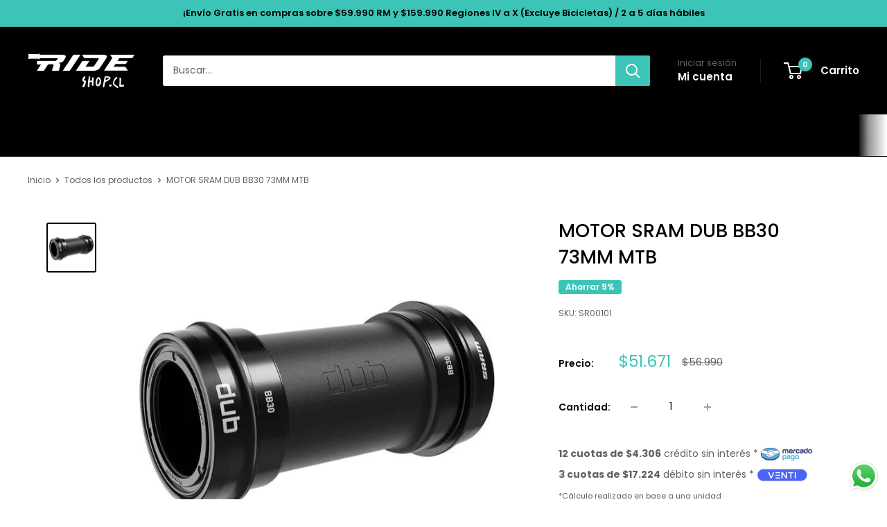

--- FILE ---
content_type: text/html; charset=utf-8
request_url: https://rideshop.cl/products/motor-sram-dub-bb30-73mm-mtb
body_size: 63122
content:
<!doctype html>

<html class="no-js" lang="es">
  <head>
    <meta charset="utf-8">
    <meta name="viewport" content="width=device-width, initial-scale=1.0, height=device-height, minimum-scale=1.0, maximum-scale=1.0">
    <meta name="theme-color" content="#000000">

    
<!-- Hotjar Tracking Code for https://rideshop.cl/ -->
<script>
    (function(h,o,t,j,a,r){
        h.hj=h.hj||function(){(h.hj.q=h.hj.q||[]).push(arguments)};
        h._hjSettings={hjid:3073665,hjsv:6};
        a=o.getElementsByTagName('head')[0];
        r=o.createElement('script');r.async=1;
        r.src=t+h._hjSettings.hjid+j+h._hjSettings.hjsv;
        a.appendChild(r);
    })(window,document,'https://static.hotjar.com/c/hotjar-','.js?sv=');
</script>



    

    <title>MOTOR SRAM DUB BB30 73MM MTB</title><meta name="description" content="CARACTERÍSTICAS / ESPECIFICACIONES The SRAM DUB bottom bracket series has a simple job— to connect crankarms and protect the smooth, long-lasting application of power to the drivetrain. SRAM engineered the oversized DUB spindle to work across every bottom bracket standard, simplifying crankarm compatibility-Gutter Seal"><link rel="canonical" href="https://rideshop.cl/products/motor-sram-dub-bb30-73mm-mtb"><link rel="shortcut icon" href="//rideshop.cl/cdn/shop/files/favicon_rideshop_96x96.png?v=1650395774" type="image/png"><link rel="preload" as="style" href="//rideshop.cl/cdn/shop/t/111/assets/theme.css?v=37453552990757467301752030931">
    <link rel="preload" as="script" href="//rideshop.cl/cdn/shop/t/111/assets/theme.js?v=58436354120716407751752030931">
    <link rel="preconnect" href="https://cdn.shopify.com">
    <link rel="preconnect" href="https://fonts.shopifycdn.com">
    <link rel="dns-prefetch" href="https://productreviews.shopifycdn.com">
    <link rel="dns-prefetch" href="https://ajax.googleapis.com">
    <link rel="dns-prefetch" href="https://maps.googleapis.com">
    <link rel="dns-prefetch" href="https://maps.gstatic.com">

    <meta property="og:type" content="product">
  <meta property="og:title" content="MOTOR SRAM DUB BB30 73MM MTB"><meta property="og:image" content="http://rideshop.cl/cdn/shop/products/motor-sram-dub-bb30-73mm-mtb-32183653499035.jpg?v=1641504197">
    <meta property="og:image:secure_url" content="https://rideshop.cl/cdn/shop/products/motor-sram-dub-bb30-73mm-mtb-32183653499035.jpg?v=1641504197">
    <meta property="og:image:width" content="650">
    <meta property="og:image:height" content="650">
    <meta property="product:availability" content="in stock"><meta property="product:price:amount" content="51.671">
  <meta property="product:price:currency" content="CLP"><meta property="og:description" content="CARACTERÍSTICAS / ESPECIFICACIONES The SRAM DUB bottom bracket series has a simple job— to connect crankarms and protect the smooth, long-lasting application of power to the drivetrain. SRAM engineered the oversized DUB spindle to work across every bottom bracket standard, simplifying crankarm compatibility-Gutter Seal"><meta property="og:url" content="https://rideshop.cl/products/motor-sram-dub-bb30-73mm-mtb">
<meta property="og:site_name" content="Rideshop"><meta name="twitter:card" content="summary"><meta name="twitter:title" content="MOTOR SRAM DUB BB30 73MM MTB">
  <meta name="twitter:description" content="
CARACTERÍSTICAS / ESPECIFICACIONES
The SRAM DUB bottom bracket series has a simple job— to connect crankarms and protect the smooth, long-lasting application of power to the drivetrain. SRAM engineered the oversized DUB spindle to work across every bottom bracket standard, simplifying crankarm compatibility-Gutter Seal Technology™ drastically improves sealing against the elements-Sealed cartridge bearings-One oversized spindle to work across every bottom bracket standard-Significantly lighter than GXP system-BB30 73mm-BB Shell Width: 68mm, 73mm-BB/Frame Interface: BB30-Spindle Interface Type: SRAM DUB-Color: Black
DETALLES DEL FÁBRICANTE
Marca: SRAMWeb Fábricante: Ver Producto en Página de SRAMCódigo Material: 00.6418.017.000Código de Familia: BB-DUB-BB30-A1Nombre Producto SRAM: AM BB DUB BB30 68 ROAD, 73 ROAD WIDE/MTB">
  <meta name="twitter:image" content="https://rideshop.cl/cdn/shop/products/motor-sram-dub-bb30-73mm-mtb-32183653499035_600x600_crop_center.jpg?v=1641504197">
    <link rel="preload" href="//rideshop.cl/cdn/fonts/poppins/poppins_n5.ad5b4b72b59a00358afc706450c864c3c8323842.woff2" as="font" type="font/woff2" crossorigin><link rel="preload" href="//rideshop.cl/cdn/fonts/poppins/poppins_n4.0ba78fa5af9b0e1a374041b3ceaadf0a43b41362.woff2" as="font" type="font/woff2" crossorigin><style>
  @font-face {
  font-family: Poppins;
  font-weight: 500;
  font-style: normal;
  font-display: swap;
  src: url("//rideshop.cl/cdn/fonts/poppins/poppins_n5.ad5b4b72b59a00358afc706450c864c3c8323842.woff2") format("woff2"),
       url("//rideshop.cl/cdn/fonts/poppins/poppins_n5.33757fdf985af2d24b32fcd84c9a09224d4b2c39.woff") format("woff");
}

  @font-face {
  font-family: Poppins;
  font-weight: 400;
  font-style: normal;
  font-display: swap;
  src: url("//rideshop.cl/cdn/fonts/poppins/poppins_n4.0ba78fa5af9b0e1a374041b3ceaadf0a43b41362.woff2") format("woff2"),
       url("//rideshop.cl/cdn/fonts/poppins/poppins_n4.214741a72ff2596839fc9760ee7a770386cf16ca.woff") format("woff");
}

@font-face {
  font-family: Poppins;
  font-weight: 600;
  font-style: normal;
  font-display: swap;
  src: url("//rideshop.cl/cdn/fonts/poppins/poppins_n6.aa29d4918bc243723d56b59572e18228ed0786f6.woff2") format("woff2"),
       url("//rideshop.cl/cdn/fonts/poppins/poppins_n6.5f815d845fe073750885d5b7e619ee00e8111208.woff") format("woff");
}

@font-face {
  font-family: Poppins;
  font-weight: 500;
  font-style: italic;
  font-display: swap;
  src: url("//rideshop.cl/cdn/fonts/poppins/poppins_i5.6acfce842c096080e34792078ef3cb7c3aad24d4.woff2") format("woff2"),
       url("//rideshop.cl/cdn/fonts/poppins/poppins_i5.a49113e4fe0ad7fd7716bd237f1602cbec299b3c.woff") format("woff");
}


  @font-face {
  font-family: Poppins;
  font-weight: 700;
  font-style: normal;
  font-display: swap;
  src: url("//rideshop.cl/cdn/fonts/poppins/poppins_n7.56758dcf284489feb014a026f3727f2f20a54626.woff2") format("woff2"),
       url("//rideshop.cl/cdn/fonts/poppins/poppins_n7.f34f55d9b3d3205d2cd6f64955ff4b36f0cfd8da.woff") format("woff");
}

  @font-face {
  font-family: Poppins;
  font-weight: 400;
  font-style: italic;
  font-display: swap;
  src: url("//rideshop.cl/cdn/fonts/poppins/poppins_i4.846ad1e22474f856bd6b81ba4585a60799a9f5d2.woff2") format("woff2"),
       url("//rideshop.cl/cdn/fonts/poppins/poppins_i4.56b43284e8b52fc64c1fd271f289a39e8477e9ec.woff") format("woff");
}

  @font-face {
  font-family: Poppins;
  font-weight: 700;
  font-style: italic;
  font-display: swap;
  src: url("//rideshop.cl/cdn/fonts/poppins/poppins_i7.42fd71da11e9d101e1e6c7932199f925f9eea42d.woff2") format("woff2"),
       url("//rideshop.cl/cdn/fonts/poppins/poppins_i7.ec8499dbd7616004e21155106d13837fff4cf556.woff") format("woff");
}


  :root {
    --default-text-font-size : 15px;
    --base-text-font-size    : 14px;
    --heading-font-family    : Poppins, sans-serif;
    --heading-font-weight    : 500;
    --heading-font-style     : normal;
    --text-font-family       : Poppins, sans-serif;
    --text-font-weight       : 400;
    --text-font-style        : normal;
    --text-font-bolder-weight: 600;
    --text-link-decoration   : underline;

    --text-color               : #616161;
    --text-color-rgb           : 97, 97, 97;
    --heading-color            : #000000;
    --border-color             : #ffffff;
    --border-color-rgb         : 255, 255, 255;
    --form-border-color        : #f2f2f2;
    --accent-color             : #000000;
    --accent-color-rgb         : 0, 0, 0;
    --link-color               : #3bc4b7;
    --link-color-hover         : #298980;
    --background               : #ffffff;
    --secondary-background     : #ffffff;
    --secondary-background-rgb : 255, 255, 255;
    --accent-background        : rgba(0, 0, 0, 0.08);

    --input-background: #ffffff;

    --error-color       : #cf0e0e;
    --error-background  : rgba(207, 14, 14, 0.07);
    --success-color     : #1c7b36;
    --success-background: rgba(28, 123, 54, 0.11);

    --primary-button-background      : #3bc4b7;
    --primary-button-background-rgb  : 59, 196, 183;
    --primary-button-text-color      : #ffffff;
    --secondary-button-background    : #222021;
    --secondary-button-background-rgb: 34, 32, 33;
    --secondary-button-text-color    : #ffffff;

    --header-background      : #000000;
    --header-text-color      : #ffffff;
    --header-light-text-color: #616161;
    --header-border-color    : rgba(97, 97, 97, 0.3);
    --header-accent-color    : #3bc4b7;

    --footer-background-color:    #222021;
    --footer-heading-text-color:  #ffffff;
    --footer-body-text-color:     #ffffff;
    --footer-body-text-color-rgb: 255, 255, 255;
    --footer-accent-color:        #3bc4b7;
    --footer-accent-color-rgb:    59, 196, 183;
    --footer-border:              none;
    
    --flickity-arrow-color: #cccccc;--product-on-sale-accent           : #3bc4b7;
    --product-on-sale-accent-rgb       : 59, 196, 183;
    --product-on-sale-color            : #ffffff;
    --product-in-stock-color           : #1c7b36;
    --product-low-stock-color          : #cf0e0e;
    --product-sold-out-color           : #8a9297;
    --product-custom-label-1-background: #3f6ab1;
    --product-custom-label-1-color     : #ffffff;
    --product-custom-label-2-background: #8a44ae;
    --product-custom-label-2-color     : #ffffff;
    --product-review-star-color        : #ffbd00;

    --mobile-container-gutter : 20px;
    --desktop-container-gutter: 40px;

    /* Shopify related variables */
    --payment-terms-background-color: #ffffff;
  }
</style>

<script>
  // IE11 does not have support for CSS variables, so we have to polyfill them
  if (!(((window || {}).CSS || {}).supports && window.CSS.supports('(--a: 0)'))) {
    const script = document.createElement('script');
    script.type = 'text/javascript';
    script.src = 'https://cdn.jsdelivr.net/npm/css-vars-ponyfill@2';
    script.onload = function() {
      cssVars({});
    };

    document.getElementsByTagName('head')[0].appendChild(script);
  }
</script>


    <script>window.performance && window.performance.mark && window.performance.mark('shopify.content_for_header.start');</script><meta name="google-site-verification" content="rTHuvITfGRkPVK0zoSuQ9EfYT6CLx1tKtiVIv4VwGc0">
<meta name="facebook-domain-verification" content="8av2aji8rp7vmvdjbcs575b90ztoop">
<meta id="shopify-digital-wallet" name="shopify-digital-wallet" content="/8411512896/digital_wallets/dialog">
<link rel="alternate" type="application/json+oembed" href="https://rideshop.cl/products/motor-sram-dub-bb30-73mm-mtb.oembed">
<script async="async" src="/checkouts/internal/preloads.js?locale=es-CL"></script>
<script id="shopify-features" type="application/json">{"accessToken":"ca2592326b10ccf649c4032cd7688b8a","betas":["rich-media-storefront-analytics"],"domain":"rideshop.cl","predictiveSearch":true,"shopId":8411512896,"locale":"es"}</script>
<script>var Shopify = Shopify || {};
Shopify.shop = "rideshop-cl.myshopify.com";
Shopify.locale = "es";
Shopify.currency = {"active":"CLP","rate":"1.0"};
Shopify.country = "CL";
Shopify.theme = {"name":"2025 RIDESHOP","id":146722979995,"schema_name":"Warehouse","schema_version":"6.5.0","theme_store_id":871,"role":"main"};
Shopify.theme.handle = "null";
Shopify.theme.style = {"id":null,"handle":null};
Shopify.cdnHost = "rideshop.cl/cdn";
Shopify.routes = Shopify.routes || {};
Shopify.routes.root = "/";</script>
<script type="module">!function(o){(o.Shopify=o.Shopify||{}).modules=!0}(window);</script>
<script>!function(o){function n(){var o=[];function n(){o.push(Array.prototype.slice.apply(arguments))}return n.q=o,n}var t=o.Shopify=o.Shopify||{};t.loadFeatures=n(),t.autoloadFeatures=n()}(window);</script>
<script id="shop-js-analytics" type="application/json">{"pageType":"product"}</script>
<script defer="defer" async type="module" src="//rideshop.cl/cdn/shopifycloud/shop-js/modules/v2/client.init-shop-cart-sync_BFpxDrjM.es.esm.js"></script>
<script defer="defer" async type="module" src="//rideshop.cl/cdn/shopifycloud/shop-js/modules/v2/chunk.common_CnP21gUX.esm.js"></script>
<script defer="defer" async type="module" src="//rideshop.cl/cdn/shopifycloud/shop-js/modules/v2/chunk.modal_D61HrJrg.esm.js"></script>
<script type="module">
  await import("//rideshop.cl/cdn/shopifycloud/shop-js/modules/v2/client.init-shop-cart-sync_BFpxDrjM.es.esm.js");
await import("//rideshop.cl/cdn/shopifycloud/shop-js/modules/v2/chunk.common_CnP21gUX.esm.js");
await import("//rideshop.cl/cdn/shopifycloud/shop-js/modules/v2/chunk.modal_D61HrJrg.esm.js");

  window.Shopify.SignInWithShop?.initShopCartSync?.({"fedCMEnabled":true,"windoidEnabled":true});

</script>
<script>(function() {
  var isLoaded = false;
  function asyncLoad() {
    if (isLoaded) return;
    isLoaded = true;
    var urls = ["https:\/\/design-packs.herokuapp.com\/design_packs_file.js?shop=rideshop-cl.myshopify.com","https:\/\/static.klaviyo.com\/onsite\/js\/klaviyo.js?company_id=NHmBwH\u0026shop=rideshop-cl.myshopify.com","https:\/\/searchanise-ef84.kxcdn.com\/widgets\/shopify\/init.js?a=3p1I0k1c2t\u0026shop=rideshop-cl.myshopify.com"];
    for (var i = 0; i < urls.length; i++) {
      var s = document.createElement('script');
      s.type = 'text/javascript';
      s.async = true;
      s.src = urls[i];
      var x = document.getElementsByTagName('script')[0];
      x.parentNode.insertBefore(s, x);
    }
  };
  if(window.attachEvent) {
    window.attachEvent('onload', asyncLoad);
  } else {
    window.addEventListener('load', asyncLoad, false);
  }
})();</script>
<script id="__st">var __st={"a":8411512896,"offset":-10800,"reqid":"c5ddee17-f750-4d05-b479-7741733636cf-1769906874","pageurl":"rideshop.cl\/products\/motor-sram-dub-bb30-73mm-mtb","u":"ddba170a1e1e","p":"product","rtyp":"product","rid":4653137821789};</script>
<script>window.ShopifyPaypalV4VisibilityTracking = true;</script>
<script id="captcha-bootstrap">!function(){'use strict';const t='contact',e='account',n='new_comment',o=[[t,t],['blogs',n],['comments',n],[t,'customer']],c=[[e,'customer_login'],[e,'guest_login'],[e,'recover_customer_password'],[e,'create_customer']],r=t=>t.map((([t,e])=>`form[action*='/${t}']:not([data-nocaptcha='true']) input[name='form_type'][value='${e}']`)).join(','),a=t=>()=>t?[...document.querySelectorAll(t)].map((t=>t.form)):[];function s(){const t=[...o],e=r(t);return a(e)}const i='password',u='form_key',d=['recaptcha-v3-token','g-recaptcha-response','h-captcha-response',i],f=()=>{try{return window.sessionStorage}catch{return}},m='__shopify_v',_=t=>t.elements[u];function p(t,e,n=!1){try{const o=window.sessionStorage,c=JSON.parse(o.getItem(e)),{data:r}=function(t){const{data:e,action:n}=t;return t[m]||n?{data:e,action:n}:{data:t,action:n}}(c);for(const[e,n]of Object.entries(r))t.elements[e]&&(t.elements[e].value=n);n&&o.removeItem(e)}catch(o){console.error('form repopulation failed',{error:o})}}const l='form_type',E='cptcha';function T(t){t.dataset[E]=!0}const w=window,h=w.document,L='Shopify',v='ce_forms',y='captcha';let A=!1;((t,e)=>{const n=(g='f06e6c50-85a8-45c8-87d0-21a2b65856fe',I='https://cdn.shopify.com/shopifycloud/storefront-forms-hcaptcha/ce_storefront_forms_captcha_hcaptcha.v1.5.2.iife.js',D={infoText:'Protegido por hCaptcha',privacyText:'Privacidad',termsText:'Términos'},(t,e,n)=>{const o=w[L][v],c=o.bindForm;if(c)return c(t,g,e,D).then(n);var r;o.q.push([[t,g,e,D],n]),r=I,A||(h.body.append(Object.assign(h.createElement('script'),{id:'captcha-provider',async:!0,src:r})),A=!0)});var g,I,D;w[L]=w[L]||{},w[L][v]=w[L][v]||{},w[L][v].q=[],w[L][y]=w[L][y]||{},w[L][y].protect=function(t,e){n(t,void 0,e),T(t)},Object.freeze(w[L][y]),function(t,e,n,w,h,L){const[v,y,A,g]=function(t,e,n){const i=e?o:[],u=t?c:[],d=[...i,...u],f=r(d),m=r(i),_=r(d.filter((([t,e])=>n.includes(e))));return[a(f),a(m),a(_),s()]}(w,h,L),I=t=>{const e=t.target;return e instanceof HTMLFormElement?e:e&&e.form},D=t=>v().includes(t);t.addEventListener('submit',(t=>{const e=I(t);if(!e)return;const n=D(e)&&!e.dataset.hcaptchaBound&&!e.dataset.recaptchaBound,o=_(e),c=g().includes(e)&&(!o||!o.value);(n||c)&&t.preventDefault(),c&&!n&&(function(t){try{if(!f())return;!function(t){const e=f();if(!e)return;const n=_(t);if(!n)return;const o=n.value;o&&e.removeItem(o)}(t);const e=Array.from(Array(32),(()=>Math.random().toString(36)[2])).join('');!function(t,e){_(t)||t.append(Object.assign(document.createElement('input'),{type:'hidden',name:u})),t.elements[u].value=e}(t,e),function(t,e){const n=f();if(!n)return;const o=[...t.querySelectorAll(`input[type='${i}']`)].map((({name:t})=>t)),c=[...d,...o],r={};for(const[a,s]of new FormData(t).entries())c.includes(a)||(r[a]=s);n.setItem(e,JSON.stringify({[m]:1,action:t.action,data:r}))}(t,e)}catch(e){console.error('failed to persist form',e)}}(e),e.submit())}));const S=(t,e)=>{t&&!t.dataset[E]&&(n(t,e.some((e=>e===t))),T(t))};for(const o of['focusin','change'])t.addEventListener(o,(t=>{const e=I(t);D(e)&&S(e,y())}));const B=e.get('form_key'),M=e.get(l),P=B&&M;t.addEventListener('DOMContentLoaded',(()=>{const t=y();if(P)for(const e of t)e.elements[l].value===M&&p(e,B);[...new Set([...A(),...v().filter((t=>'true'===t.dataset.shopifyCaptcha))])].forEach((e=>S(e,t)))}))}(h,new URLSearchParams(w.location.search),n,t,e,['guest_login'])})(!0,!0)}();</script>
<script integrity="sha256-4kQ18oKyAcykRKYeNunJcIwy7WH5gtpwJnB7kiuLZ1E=" data-source-attribution="shopify.loadfeatures" defer="defer" src="//rideshop.cl/cdn/shopifycloud/storefront/assets/storefront/load_feature-a0a9edcb.js" crossorigin="anonymous"></script>
<script data-source-attribution="shopify.dynamic_checkout.dynamic.init">var Shopify=Shopify||{};Shopify.PaymentButton=Shopify.PaymentButton||{isStorefrontPortableWallets:!0,init:function(){window.Shopify.PaymentButton.init=function(){};var t=document.createElement("script");t.src="https://rideshop.cl/cdn/shopifycloud/portable-wallets/latest/portable-wallets.es.js",t.type="module",document.head.appendChild(t)}};
</script>
<script data-source-attribution="shopify.dynamic_checkout.buyer_consent">
  function portableWalletsHideBuyerConsent(e){var t=document.getElementById("shopify-buyer-consent"),n=document.getElementById("shopify-subscription-policy-button");t&&n&&(t.classList.add("hidden"),t.setAttribute("aria-hidden","true"),n.removeEventListener("click",e))}function portableWalletsShowBuyerConsent(e){var t=document.getElementById("shopify-buyer-consent"),n=document.getElementById("shopify-subscription-policy-button");t&&n&&(t.classList.remove("hidden"),t.removeAttribute("aria-hidden"),n.addEventListener("click",e))}window.Shopify?.PaymentButton&&(window.Shopify.PaymentButton.hideBuyerConsent=portableWalletsHideBuyerConsent,window.Shopify.PaymentButton.showBuyerConsent=portableWalletsShowBuyerConsent);
</script>
<script>
  function portableWalletsCleanup(e){e&&e.src&&console.error("Failed to load portable wallets script "+e.src);var t=document.querySelectorAll("shopify-accelerated-checkout .shopify-payment-button__skeleton, shopify-accelerated-checkout-cart .wallet-cart-button__skeleton"),e=document.getElementById("shopify-buyer-consent");for(let e=0;e<t.length;e++)t[e].remove();e&&e.remove()}function portableWalletsNotLoadedAsModule(e){e instanceof ErrorEvent&&"string"==typeof e.message&&e.message.includes("import.meta")&&"string"==typeof e.filename&&e.filename.includes("portable-wallets")&&(window.removeEventListener("error",portableWalletsNotLoadedAsModule),window.Shopify.PaymentButton.failedToLoad=e,"loading"===document.readyState?document.addEventListener("DOMContentLoaded",window.Shopify.PaymentButton.init):window.Shopify.PaymentButton.init())}window.addEventListener("error",portableWalletsNotLoadedAsModule);
</script>

<script type="module" src="https://rideshop.cl/cdn/shopifycloud/portable-wallets/latest/portable-wallets.es.js" onError="portableWalletsCleanup(this)" crossorigin="anonymous"></script>
<script nomodule>
  document.addEventListener("DOMContentLoaded", portableWalletsCleanup);
</script>

<link id="shopify-accelerated-checkout-styles" rel="stylesheet" media="screen" href="https://rideshop.cl/cdn/shopifycloud/portable-wallets/latest/accelerated-checkout-backwards-compat.css" crossorigin="anonymous">
<style id="shopify-accelerated-checkout-cart">
        #shopify-buyer-consent {
  margin-top: 1em;
  display: inline-block;
  width: 100%;
}

#shopify-buyer-consent.hidden {
  display: none;
}

#shopify-subscription-policy-button {
  background: none;
  border: none;
  padding: 0;
  text-decoration: underline;
  font-size: inherit;
  cursor: pointer;
}

#shopify-subscription-policy-button::before {
  box-shadow: none;
}

      </style>

<script>window.performance && window.performance.mark && window.performance.mark('shopify.content_for_header.end');</script>

    <link rel="stylesheet" href="//rideshop.cl/cdn/shop/t/111/assets/theme.css?v=37453552990757467301752030931">

    <script type="application/ld+json">{"@context":"http:\/\/schema.org\/","@id":"\/products\/motor-sram-dub-bb30-73mm-mtb#product","@type":"Product","brand":{"@type":"Brand","name":"MKR"},"category":"Bicicleta \/ Componentes \/ Motores","description":"\nCARACTERÍSTICAS \/ ESPECIFICACIONES\nThe SRAM DUB bottom bracket series has a simple job— to connect crankarms and protect the smooth, long-lasting application of power to the drivetrain. SRAM engineered the oversized DUB spindle to work across every bottom bracket standard, simplifying crankarm compatibility-Gutter Seal Technology™ drastically improves sealing against the elements-Sealed cartridge bearings-One oversized spindle to work across every bottom bracket standard-Significantly lighter than GXP system-BB30 73mm-BB Shell Width: 68mm, 73mm-BB\/Frame Interface: BB30-Spindle Interface Type: SRAM DUB-Color: Black\nDETALLES DEL FÁBRICANTE\nMarca: SRAMWeb Fábricante: Ver Producto en Página de SRAMCódigo Material: 00.6418.017.000Código de Familia: BB-DUB-BB30-A1Nombre Producto SRAM: AM BB DUB BB30 68 ROAD, 73 ROAD WIDE\/MTB","gtin":"710845813719","image":"https:\/\/rideshop.cl\/cdn\/shop\/products\/motor-sram-dub-bb30-73mm-mtb-32183653499035.jpg?v=1641504197\u0026width=1920","name":"MOTOR SRAM DUB BB30 73MM MTB","offers":{"@id":"\/products\/motor-sram-dub-bb30-73mm-mtb?variant=32322314993757#offer","@type":"Offer","availability":"http:\/\/schema.org\/InStock","price":"51671","priceCurrency":"CLP","url":"https:\/\/rideshop.cl\/products\/motor-sram-dub-bb30-73mm-mtb?variant=32322314993757"},"sku":"SR00101","url":"https:\/\/rideshop.cl\/products\/motor-sram-dub-bb30-73mm-mtb"}</script><script type="application/ld+json">
  {
    "@context": "https://schema.org",
    "@type": "BreadcrumbList",
    "itemListElement": [{
        "@type": "ListItem",
        "position": 1,
        "name": "Inicio",
        "item": "https://rideshop.cl"
      },{
            "@type": "ListItem",
            "position": 2,
            "name": "MOTOR SRAM DUB BB30 73MM MTB",
            "item": "https://rideshop.cl/products/motor-sram-dub-bb30-73mm-mtb"
          }]
  }
</script>

    <script>
      // This allows to expose several variables to the global scope, to be used in scripts
      window.theme = {
        pageType: "product",
        cartCount: 0,
        moneyFormat: "${{amount_no_decimals_with_comma_separator}}",
        moneyWithCurrencyFormat: "${{amount_no_decimals_with_comma_separator}} CLP",
        currencyCodeEnabled: false,
        showDiscount: true,
        discountMode: "percentage",
        cartType: "drawer"
      };

      window.routes = {
        rootUrl: "\/",
        rootUrlWithoutSlash: '',
        cartUrl: "\/cart",
        cartAddUrl: "\/cart\/add",
        cartChangeUrl: "\/cart\/change",
        searchUrl: "\/search",
        productRecommendationsUrl: "\/recommendations\/products"
      };

      window.languages = {
        productRegularPrice: "Precio habitual",
        productSalePrice: "Precio de venta",
        collectionOnSaleLabel: "Ahorrar {{savings}}",
        productFormUnavailable: "No disponible",
        productFormAddToCart: "Añadir al carrito",
        productFormPreOrder: "Reservar",
        productFormSoldOut: "Agotado",
        productAdded: "El producto ha sido añadido al carrito",
        productAddedShort: "Añadido !",
        shippingEstimatorNoResults: "No se pudo encontrar envío para su dirección.",
        shippingEstimatorOneResult: "Hay una tarifa de envío para su dirección :",
        shippingEstimatorMultipleResults: "Hay {{count}} tarifas de envío para su dirección :",
        shippingEstimatorErrors: "Hay algunos errores :"
      };

      document.documentElement.className = document.documentElement.className.replace('no-js', 'js');
    </script><script src="//searchanise-ef84.kxcdn.com/widgets/shopify/init.js?a=3p1I0k1c2t"></script>
    <script src="//rideshop.cl/cdn/shop/t/111/assets/theme.js?v=58436354120716407751752030931" defer></script>
    <script src="//rideshop.cl/cdn/shop/t/111/assets/custom.js?v=102476495355921946141752030931" defer></script><script>
        (function () {
          window.onpageshow = function() {
            // We force re-freshing the cart content onpageshow, as most browsers will serve a cache copy when hitting the
            // back button, which cause staled data
            document.documentElement.dispatchEvent(new CustomEvent('cart:refresh', {
              bubbles: true,
              detail: {scrollToTop: false}
            }));
          };
        })();
      </script><link rel="preload" href="//rideshop.cl/cdn/shop/t/111/assets/design-pack-styles.css?v=173712910775263944171752030931" as="style">
      <link href="//rideshop.cl/cdn/shop/t/111/assets/design-pack-styles.css?v=173712910775263944171752030931" rel="stylesheet" type="text/css" media="all" /> 
      

<!-- BEGIN app block: shopify://apps/pagefly-page-builder/blocks/app-embed/83e179f7-59a0-4589-8c66-c0dddf959200 -->

<!-- BEGIN app snippet: pagefly-cro-ab-testing-main -->







<script>
  ;(function () {
    const url = new URL(window.location)
    const viewParam = url.searchParams.get('view')
    if (viewParam && viewParam.includes('variant-pf-')) {
      url.searchParams.set('pf_v', viewParam)
      url.searchParams.delete('view')
      window.history.replaceState({}, '', url)
    }
  })()
</script>



<script type='module'>
  
  window.PAGEFLY_CRO = window.PAGEFLY_CRO || {}

  window.PAGEFLY_CRO['data_debug'] = {
    original_template_suffix: "all_products",
    allow_ab_test: false,
    ab_test_start_time: 0,
    ab_test_end_time: 0,
    today_date_time: 1769906874000,
  }
  window.PAGEFLY_CRO['GA4'] = { enabled: true}
</script>

<!-- END app snippet -->








  <script src='https://cdn.shopify.com/extensions/019bf883-1122-7445-9dca-5d60e681c2c8/pagefly-page-builder-216/assets/pagefly-helper.js' defer='defer'></script>

  <script src='https://cdn.shopify.com/extensions/019bf883-1122-7445-9dca-5d60e681c2c8/pagefly-page-builder-216/assets/pagefly-general-helper.js' defer='defer'></script>

  <script src='https://cdn.shopify.com/extensions/019bf883-1122-7445-9dca-5d60e681c2c8/pagefly-page-builder-216/assets/pagefly-snap-slider.js' defer='defer'></script>

  <script src='https://cdn.shopify.com/extensions/019bf883-1122-7445-9dca-5d60e681c2c8/pagefly-page-builder-216/assets/pagefly-slideshow-v3.js' defer='defer'></script>

  <script src='https://cdn.shopify.com/extensions/019bf883-1122-7445-9dca-5d60e681c2c8/pagefly-page-builder-216/assets/pagefly-slideshow-v4.js' defer='defer'></script>

  <script src='https://cdn.shopify.com/extensions/019bf883-1122-7445-9dca-5d60e681c2c8/pagefly-page-builder-216/assets/pagefly-glider.js' defer='defer'></script>

  <script src='https://cdn.shopify.com/extensions/019bf883-1122-7445-9dca-5d60e681c2c8/pagefly-page-builder-216/assets/pagefly-slideshow-v1-v2.js' defer='defer'></script>

  <script src='https://cdn.shopify.com/extensions/019bf883-1122-7445-9dca-5d60e681c2c8/pagefly-page-builder-216/assets/pagefly-product-media.js' defer='defer'></script>

  <script src='https://cdn.shopify.com/extensions/019bf883-1122-7445-9dca-5d60e681c2c8/pagefly-page-builder-216/assets/pagefly-product.js' defer='defer'></script>


<script id='pagefly-helper-data' type='application/json'>
  {
    "page_optimization": {
      "assets_prefetching": false
    },
    "elements_asset_mapper": {
      "Accordion": "https://cdn.shopify.com/extensions/019bf883-1122-7445-9dca-5d60e681c2c8/pagefly-page-builder-216/assets/pagefly-accordion.js",
      "Accordion3": "https://cdn.shopify.com/extensions/019bf883-1122-7445-9dca-5d60e681c2c8/pagefly-page-builder-216/assets/pagefly-accordion3.js",
      "CountDown": "https://cdn.shopify.com/extensions/019bf883-1122-7445-9dca-5d60e681c2c8/pagefly-page-builder-216/assets/pagefly-countdown.js",
      "GMap1": "https://cdn.shopify.com/extensions/019bf883-1122-7445-9dca-5d60e681c2c8/pagefly-page-builder-216/assets/pagefly-gmap.js",
      "GMap2": "https://cdn.shopify.com/extensions/019bf883-1122-7445-9dca-5d60e681c2c8/pagefly-page-builder-216/assets/pagefly-gmap.js",
      "GMapBasicV2": "https://cdn.shopify.com/extensions/019bf883-1122-7445-9dca-5d60e681c2c8/pagefly-page-builder-216/assets/pagefly-gmap.js",
      "GMapAdvancedV2": "https://cdn.shopify.com/extensions/019bf883-1122-7445-9dca-5d60e681c2c8/pagefly-page-builder-216/assets/pagefly-gmap.js",
      "HTML.Video": "https://cdn.shopify.com/extensions/019bf883-1122-7445-9dca-5d60e681c2c8/pagefly-page-builder-216/assets/pagefly-htmlvideo.js",
      "HTML.Video2": "https://cdn.shopify.com/extensions/019bf883-1122-7445-9dca-5d60e681c2c8/pagefly-page-builder-216/assets/pagefly-htmlvideo2.js",
      "HTML.Video3": "https://cdn.shopify.com/extensions/019bf883-1122-7445-9dca-5d60e681c2c8/pagefly-page-builder-216/assets/pagefly-htmlvideo2.js",
      "BackgroundVideo": "https://cdn.shopify.com/extensions/019bf883-1122-7445-9dca-5d60e681c2c8/pagefly-page-builder-216/assets/pagefly-htmlvideo2.js",
      "Instagram": "https://cdn.shopify.com/extensions/019bf883-1122-7445-9dca-5d60e681c2c8/pagefly-page-builder-216/assets/pagefly-instagram.js",
      "Instagram2": "https://cdn.shopify.com/extensions/019bf883-1122-7445-9dca-5d60e681c2c8/pagefly-page-builder-216/assets/pagefly-instagram.js",
      "Insta3": "https://cdn.shopify.com/extensions/019bf883-1122-7445-9dca-5d60e681c2c8/pagefly-page-builder-216/assets/pagefly-instagram3.js",
      "Tabs": "https://cdn.shopify.com/extensions/019bf883-1122-7445-9dca-5d60e681c2c8/pagefly-page-builder-216/assets/pagefly-tab.js",
      "Tabs3": "https://cdn.shopify.com/extensions/019bf883-1122-7445-9dca-5d60e681c2c8/pagefly-page-builder-216/assets/pagefly-tab3.js",
      "ProductBox": "https://cdn.shopify.com/extensions/019bf883-1122-7445-9dca-5d60e681c2c8/pagefly-page-builder-216/assets/pagefly-cart.js",
      "FBPageBox2": "https://cdn.shopify.com/extensions/019bf883-1122-7445-9dca-5d60e681c2c8/pagefly-page-builder-216/assets/pagefly-facebook.js",
      "FBLikeButton2": "https://cdn.shopify.com/extensions/019bf883-1122-7445-9dca-5d60e681c2c8/pagefly-page-builder-216/assets/pagefly-facebook.js",
      "TwitterFeed2": "https://cdn.shopify.com/extensions/019bf883-1122-7445-9dca-5d60e681c2c8/pagefly-page-builder-216/assets/pagefly-twitter.js",
      "Paragraph4": "https://cdn.shopify.com/extensions/019bf883-1122-7445-9dca-5d60e681c2c8/pagefly-page-builder-216/assets/pagefly-paragraph4.js",

      "AliReviews": "https://cdn.shopify.com/extensions/019bf883-1122-7445-9dca-5d60e681c2c8/pagefly-page-builder-216/assets/pagefly-3rd-elements.js",
      "BackInStock": "https://cdn.shopify.com/extensions/019bf883-1122-7445-9dca-5d60e681c2c8/pagefly-page-builder-216/assets/pagefly-3rd-elements.js",
      "GloboBackInStock": "https://cdn.shopify.com/extensions/019bf883-1122-7445-9dca-5d60e681c2c8/pagefly-page-builder-216/assets/pagefly-3rd-elements.js",
      "GrowaveWishlist": "https://cdn.shopify.com/extensions/019bf883-1122-7445-9dca-5d60e681c2c8/pagefly-page-builder-216/assets/pagefly-3rd-elements.js",
      "InfiniteOptionsShopPad": "https://cdn.shopify.com/extensions/019bf883-1122-7445-9dca-5d60e681c2c8/pagefly-page-builder-216/assets/pagefly-3rd-elements.js",
      "InkybayProductPersonalizer": "https://cdn.shopify.com/extensions/019bf883-1122-7445-9dca-5d60e681c2c8/pagefly-page-builder-216/assets/pagefly-3rd-elements.js",
      "LimeSpot": "https://cdn.shopify.com/extensions/019bf883-1122-7445-9dca-5d60e681c2c8/pagefly-page-builder-216/assets/pagefly-3rd-elements.js",
      "Loox": "https://cdn.shopify.com/extensions/019bf883-1122-7445-9dca-5d60e681c2c8/pagefly-page-builder-216/assets/pagefly-3rd-elements.js",
      "Opinew": "https://cdn.shopify.com/extensions/019bf883-1122-7445-9dca-5d60e681c2c8/pagefly-page-builder-216/assets/pagefly-3rd-elements.js",
      "Powr": "https://cdn.shopify.com/extensions/019bf883-1122-7445-9dca-5d60e681c2c8/pagefly-page-builder-216/assets/pagefly-3rd-elements.js",
      "ProductReviews": "https://cdn.shopify.com/extensions/019bf883-1122-7445-9dca-5d60e681c2c8/pagefly-page-builder-216/assets/pagefly-3rd-elements.js",
      "PushOwl": "https://cdn.shopify.com/extensions/019bf883-1122-7445-9dca-5d60e681c2c8/pagefly-page-builder-216/assets/pagefly-3rd-elements.js",
      "ReCharge": "https://cdn.shopify.com/extensions/019bf883-1122-7445-9dca-5d60e681c2c8/pagefly-page-builder-216/assets/pagefly-3rd-elements.js",
      "Rivyo": "https://cdn.shopify.com/extensions/019bf883-1122-7445-9dca-5d60e681c2c8/pagefly-page-builder-216/assets/pagefly-3rd-elements.js",
      "TrackingMore": "https://cdn.shopify.com/extensions/019bf883-1122-7445-9dca-5d60e681c2c8/pagefly-page-builder-216/assets/pagefly-3rd-elements.js",
      "Vitals": "https://cdn.shopify.com/extensions/019bf883-1122-7445-9dca-5d60e681c2c8/pagefly-page-builder-216/assets/pagefly-3rd-elements.js",
      "Wiser": "https://cdn.shopify.com/extensions/019bf883-1122-7445-9dca-5d60e681c2c8/pagefly-page-builder-216/assets/pagefly-3rd-elements.js"
    },
    "custom_elements_mapper": {
      "pf-click-action-element": "https://cdn.shopify.com/extensions/019bf883-1122-7445-9dca-5d60e681c2c8/pagefly-page-builder-216/assets/pagefly-click-action-element.js",
      "pf-dialog-element": "https://cdn.shopify.com/extensions/019bf883-1122-7445-9dca-5d60e681c2c8/pagefly-page-builder-216/assets/pagefly-dialog-element.js"
    }
  }
</script>


<!-- END app block --><!-- BEGIN app block: shopify://apps/mercado-pago-antifraud-plus/blocks/embed-block/b19ea721-f94a-4308-bee5-0057c043bac5 -->
<!-- BEGIN app snippet: send-melidata-report --><script>
  const MLD_IS_DEV = false;
  const CART_TOKEN_KEY = 'cartToken';
  const USER_SESSION_ID_KEY = 'pf_user_session_id';
  const EVENT_TYPE = 'event';
  const MLD_PLATFORM_NAME = 'shopify';
  const PLATFORM_VERSION = '1.0.0';
  const MLD_PLUGIN_VERSION = '0.1.0';
  const NAVIGATION_DATA_PATH = 'pf/navigation_data';
  const MELIDATA_TRACKS_URL = 'https://api.mercadopago.com/v1/plugins/melidata/tracks';
  const BUSINESS_NAME = 'mercadopago';
  const MLD_MELI_SESSION_ID_KEY = 'meli_session_id';
  const EVENT_NAME = 'navigation_data'

  const SEND_MELIDATA_REPORT_NAME = MLD_IS_DEV ? 'send_melidata_report_test' : 'send_melidata_report';
  const SUCCESS_SENDING_MELIDATA_REPORT_VALUE = 'SUCCESS_SENDING_MELIDATA_REPORT';
  const FAILED_SENDING_MELIDATA_REPORT_VALUE = 'FAILED_SENDING_MELIDATA_REPORT';

  const userAgent = navigator.userAgent;
  const startTime = Date.now();
  const deviceId = sessionStorage.getItem(MLD_MELI_SESSION_ID_KEY) ?? '';
  const cartToken = localStorage.getItem(CART_TOKEN_KEY) ?? '';
  const userSessionId = generateUserSessionId();
  const shopId = __st?.a ?? '';
  const shopUrl = Shopify?.shop ?? '';
  const country = Shopify?.country ?? '';

  const siteIdMap = {
    BR: 'MLB',
    MX: 'MLM',
    CO: 'MCO',
    CL: 'MLC',
    UY: 'MLU',
    PE: 'MPE',
    AR: 'MLA',
  };

  function getSiteId() {
    return siteIdMap[country] ?? 'MLB';
  }

  function detectBrowser() {
    switch (true) {
      case /Edg/.test(userAgent):
        return 'Microsoft Edge';
      case /Chrome/.test(userAgent) && !/Edg/.test(userAgent):
        return 'Chrome';
      case /Firefox/.test(userAgent):
        return 'Firefox';
      case /Safari/.test(userAgent) && !/Chrome/.test(userAgent):
        return 'Safari';
      case /Opera/.test(userAgent) || /OPR/.test(userAgent):
        return 'Opera';
      case /Trident/.test(userAgent) || /MSIE/.test(userAgent):
        return 'Internet Explorer';
      case /Edge/.test(userAgent):
        return 'Microsoft Edge (Legacy)';
      default:
        return 'Unknown';
    }
  }

  function detectDevice() {
    switch (true) {
      case /android/i.test(userAgent):
        return '/mobile/android';
      case /iPad|iPhone|iPod/.test(userAgent):
        return '/mobile/ios';
      case /mobile/i.test(userAgent):
        return '/mobile';
      default:
        return '/web/desktop';
    }
  }

  function getPageTimeCount() {
    const endTime = Date.now();
    const timeSpent = endTime - startTime;
    return timeSpent;
  }

  function buildURLPath(fullUrl) {
    try {
      const url = new URL(fullUrl);
      return url.pathname;
    } catch (error) {
      return '';
    }
  }

  function generateUUID() {
    return 'pf-' + Date.now() + '-' + Math.random().toString(36).substring(2, 9);
  }

  function generateUserSessionId() {
    const uuid = generateUUID();
    const userSessionId = sessionStorage.getItem(USER_SESSION_ID_KEY);
    if (!userSessionId) {
      sessionStorage.setItem(USER_SESSION_ID_KEY, uuid);
      return uuid;
    }
    return userSessionId;
  }

  function sendMelidataReport() {
    try {
      const payload = {
        platform: {
          name: MLD_PLATFORM_NAME,
          version: PLATFORM_VERSION,
          uri: '/',
          location: '/',
        },
        plugin: {
          version: MLD_PLUGIN_VERSION,
        },
        user: {
          uid: userSessionId,
        },
        application: {
          business: BUSINESS_NAME,
          site_id: getSiteId(),
          version: PLATFORM_VERSION,
        },
        device: {
          platform: detectDevice(),
        },
        events: [
          {
            path: NAVIGATION_DATA_PATH,
            id: userSessionId,
            type: EVENT_TYPE,
            user_local_timestamp: new Date().toISOString(),
            metadata_type: EVENT_TYPE,
            metadata: {
              event: {
                element: 'window',
                action: 'load',
                target: 'body',
                label: EVENT_NAME,
              },
              configs: [
                {
                  config_name: 'page_time',
                  new_value: getPageTimeCount().toString(),
                },
                {
                  config_name: 'shop',
                  new_value: shopUrl,
                },
                {
                  config_name: 'shop_id',
                  new_value: String(shopId),
                },
                {
                  config_name: 'pf_user_session_id',
                  new_value: userSessionId,
                },
                {
                  config_name: 'current_page',
                  new_value: location.pathname,
                },
                {
                  config_name: 'last_page',
                  new_value: buildURLPath(document.referrer),
                },
                {
                  config_name: 'is_device_generated',
                  new_value: String(!!deviceId),
                },
                {
                  config_name: 'browser',
                  new_value: detectBrowser(),
                },
                {
                  config_name: 'cart_token',
                  new_value: cartToken.slice(1, -1),
                },
              ],
            },
          },
        ],
      };

      const success = navigator.sendBeacon(MELIDATA_TRACKS_URL, JSON.stringify(payload));
      if (success) {
        registerDatadogEvent(SEND_MELIDATA_REPORT_NAME, SUCCESS_SENDING_MELIDATA_REPORT_VALUE, `[${EVENT_NAME}]`, shopUrl);
      } else {
        registerDatadogEvent(SEND_MELIDATA_REPORT_NAME, FAILED_SENDING_MELIDATA_REPORT_VALUE, `[${EVENT_NAME}]`, shopUrl);
      }
    } catch (error) {
      registerDatadogEvent(SEND_MELIDATA_REPORT_NAME, FAILED_SENDING_MELIDATA_REPORT_VALUE, `[${EVENT_NAME}]: ${error}`, shopUrl);
    }
  }
  window.addEventListener('beforeunload', sendMelidataReport);
</script><!-- END app snippet -->
<!-- END app block --><!-- BEGIN app block: shopify://apps/simprosys-google-shopping-feed/blocks/core_settings_block/1f0b859e-9fa6-4007-97e8-4513aff5ff3b --><!-- BEGIN: GSF App Core Tags & Scripts by Simprosys Google Shopping Feed -->









<!-- END: GSF App Core Tags & Scripts by Simprosys Google Shopping Feed -->
<!-- END app block --><!-- BEGIN app block: shopify://apps/klaviyo-email-marketing-sms/blocks/klaviyo-onsite-embed/2632fe16-c075-4321-a88b-50b567f42507 -->












  <script async src="https://static.klaviyo.com/onsite/js/NHmBwH/klaviyo.js?company_id=NHmBwH"></script>
  <script>!function(){if(!window.klaviyo){window._klOnsite=window._klOnsite||[];try{window.klaviyo=new Proxy({},{get:function(n,i){return"push"===i?function(){var n;(n=window._klOnsite).push.apply(n,arguments)}:function(){for(var n=arguments.length,o=new Array(n),w=0;w<n;w++)o[w]=arguments[w];var t="function"==typeof o[o.length-1]?o.pop():void 0,e=new Promise((function(n){window._klOnsite.push([i].concat(o,[function(i){t&&t(i),n(i)}]))}));return e}}})}catch(n){window.klaviyo=window.klaviyo||[],window.klaviyo.push=function(){var n;(n=window._klOnsite).push.apply(n,arguments)}}}}();</script>

  
    <script id="viewed_product">
      if (item == null) {
        var _learnq = _learnq || [];

        var MetafieldReviews = null
        var MetafieldYotpoRating = null
        var MetafieldYotpoCount = null
        var MetafieldLooxRating = null
        var MetafieldLooxCount = null
        var okendoProduct = null
        var okendoProductReviewCount = null
        var okendoProductReviewAverageValue = null
        try {
          // The following fields are used for Customer Hub recently viewed in order to add reviews.
          // This information is not part of __kla_viewed. Instead, it is part of __kla_viewed_reviewed_items
          MetafieldReviews = {};
          MetafieldYotpoRating = null
          MetafieldYotpoCount = null
          MetafieldLooxRating = null
          MetafieldLooxCount = null

          okendoProduct = null
          // If the okendo metafield is not legacy, it will error, which then requires the new json formatted data
          if (okendoProduct && 'error' in okendoProduct) {
            okendoProduct = null
          }
          okendoProductReviewCount = okendoProduct ? okendoProduct.reviewCount : null
          okendoProductReviewAverageValue = okendoProduct ? okendoProduct.reviewAverageValue : null
        } catch (error) {
          console.error('Error in Klaviyo onsite reviews tracking:', error);
        }

        var item = {
          Name: "MOTOR SRAM DUB BB30 73MM MTB",
          ProductID: 4653137821789,
          Categories: ["all","Componentes Ciclismo","Descuentos","Día del Niño","Motores de bicicletas","Productos Rideshop","Regalos de $50.000 a $60.990","Regalos Hasta $100.990","Sram","todo","Todo en Componentes de Bicicleta","Todo en Componentes para Ciclismo","TRANSMISIÓN"],
          ImageURL: "https://rideshop.cl/cdn/shop/products/motor-sram-dub-bb30-73mm-mtb-32183653499035_grande.jpg?v=1641504197",
          URL: "https://rideshop.cl/products/motor-sram-dub-bb30-73mm-mtb",
          Brand: "MKR",
          Price: "$51.671",
          Value: "51.671",
          CompareAtPrice: "$56.990"
        };
        _learnq.push(['track', 'Viewed Product', item]);
        _learnq.push(['trackViewedItem', {
          Title: item.Name,
          ItemId: item.ProductID,
          Categories: item.Categories,
          ImageUrl: item.ImageURL,
          Url: item.URL,
          Metadata: {
            Brand: item.Brand,
            Price: item.Price,
            Value: item.Value,
            CompareAtPrice: item.CompareAtPrice
          },
          metafields:{
            reviews: MetafieldReviews,
            yotpo:{
              rating: MetafieldYotpoRating,
              count: MetafieldYotpoCount,
            },
            loox:{
              rating: MetafieldLooxRating,
              count: MetafieldLooxCount,
            },
            okendo: {
              rating: okendoProductReviewAverageValue,
              count: okendoProductReviewCount,
            }
          }
        }]);
      }
    </script>
  




  <script>
    window.klaviyoReviewsProductDesignMode = false
  </script>







<!-- END app block --><script src="https://cdn.shopify.com/extensions/1f805629-c1d3-44c5-afa0-f2ef641295ef/booster-page-speed-optimizer-1/assets/speed-embed.js" type="text/javascript" defer="defer"></script>
<script src="https://cdn.shopify.com/extensions/019a9885-5cb8-7f04-b0fb-8a9d5cdad1c0/mercadopago-pf-app-132/assets/generate-meli-session-id.js" type="text/javascript" defer="defer"></script>
<script src="https://cdn.shopify.com/extensions/019c0fa6-5f30-7dd9-9c7f-b7b4d428673e/js-client-222/assets/pushowl-shopify.js" type="text/javascript" defer="defer"></script>
<script src="https://cdn.shopify.com/extensions/019b6dda-9f81-7c8b-b5f5-7756ae4a26fb/dondy-whatsapp-chat-widget-85/assets/ChatBubble.js" type="text/javascript" defer="defer"></script>
<link href="https://cdn.shopify.com/extensions/019b6dda-9f81-7c8b-b5f5-7756ae4a26fb/dondy-whatsapp-chat-widget-85/assets/ChatBubble.css" rel="stylesheet" type="text/css" media="all">
<script src="https://cdn.shopify.com/extensions/6c66d7d0-f631-46bf-8039-ad48ac607ad6/forms-2301/assets/shopify-forms-loader.js" type="text/javascript" defer="defer"></script>
<link href="https://monorail-edge.shopifysvc.com" rel="dns-prefetch">
<script>(function(){if ("sendBeacon" in navigator && "performance" in window) {try {var session_token_from_headers = performance.getEntriesByType('navigation')[0].serverTiming.find(x => x.name == '_s').description;} catch {var session_token_from_headers = undefined;}var session_cookie_matches = document.cookie.match(/_shopify_s=([^;]*)/);var session_token_from_cookie = session_cookie_matches && session_cookie_matches.length === 2 ? session_cookie_matches[1] : "";var session_token = session_token_from_headers || session_token_from_cookie || "";function handle_abandonment_event(e) {var entries = performance.getEntries().filter(function(entry) {return /monorail-edge.shopifysvc.com/.test(entry.name);});if (!window.abandonment_tracked && entries.length === 0) {window.abandonment_tracked = true;var currentMs = Date.now();var navigation_start = performance.timing.navigationStart;var payload = {shop_id: 8411512896,url: window.location.href,navigation_start,duration: currentMs - navigation_start,session_token,page_type: "product"};window.navigator.sendBeacon("https://monorail-edge.shopifysvc.com/v1/produce", JSON.stringify({schema_id: "online_store_buyer_site_abandonment/1.1",payload: payload,metadata: {event_created_at_ms: currentMs,event_sent_at_ms: currentMs}}));}}window.addEventListener('pagehide', handle_abandonment_event);}}());</script>
<script id="web-pixels-manager-setup">(function e(e,d,r,n,o){if(void 0===o&&(o={}),!Boolean(null===(a=null===(i=window.Shopify)||void 0===i?void 0:i.analytics)||void 0===a?void 0:a.replayQueue)){var i,a;window.Shopify=window.Shopify||{};var t=window.Shopify;t.analytics=t.analytics||{};var s=t.analytics;s.replayQueue=[],s.publish=function(e,d,r){return s.replayQueue.push([e,d,r]),!0};try{self.performance.mark("wpm:start")}catch(e){}var l=function(){var e={modern:/Edge?\/(1{2}[4-9]|1[2-9]\d|[2-9]\d{2}|\d{4,})\.\d+(\.\d+|)|Firefox\/(1{2}[4-9]|1[2-9]\d|[2-9]\d{2}|\d{4,})\.\d+(\.\d+|)|Chrom(ium|e)\/(9{2}|\d{3,})\.\d+(\.\d+|)|(Maci|X1{2}).+ Version\/(15\.\d+|(1[6-9]|[2-9]\d|\d{3,})\.\d+)([,.]\d+|)( \(\w+\)|)( Mobile\/\w+|) Safari\/|Chrome.+OPR\/(9{2}|\d{3,})\.\d+\.\d+|(CPU[ +]OS|iPhone[ +]OS|CPU[ +]iPhone|CPU IPhone OS|CPU iPad OS)[ +]+(15[._]\d+|(1[6-9]|[2-9]\d|\d{3,})[._]\d+)([._]\d+|)|Android:?[ /-](13[3-9]|1[4-9]\d|[2-9]\d{2}|\d{4,})(\.\d+|)(\.\d+|)|Android.+Firefox\/(13[5-9]|1[4-9]\d|[2-9]\d{2}|\d{4,})\.\d+(\.\d+|)|Android.+Chrom(ium|e)\/(13[3-9]|1[4-9]\d|[2-9]\d{2}|\d{4,})\.\d+(\.\d+|)|SamsungBrowser\/([2-9]\d|\d{3,})\.\d+/,legacy:/Edge?\/(1[6-9]|[2-9]\d|\d{3,})\.\d+(\.\d+|)|Firefox\/(5[4-9]|[6-9]\d|\d{3,})\.\d+(\.\d+|)|Chrom(ium|e)\/(5[1-9]|[6-9]\d|\d{3,})\.\d+(\.\d+|)([\d.]+$|.*Safari\/(?![\d.]+ Edge\/[\d.]+$))|(Maci|X1{2}).+ Version\/(10\.\d+|(1[1-9]|[2-9]\d|\d{3,})\.\d+)([,.]\d+|)( \(\w+\)|)( Mobile\/\w+|) Safari\/|Chrome.+OPR\/(3[89]|[4-9]\d|\d{3,})\.\d+\.\d+|(CPU[ +]OS|iPhone[ +]OS|CPU[ +]iPhone|CPU IPhone OS|CPU iPad OS)[ +]+(10[._]\d+|(1[1-9]|[2-9]\d|\d{3,})[._]\d+)([._]\d+|)|Android:?[ /-](13[3-9]|1[4-9]\d|[2-9]\d{2}|\d{4,})(\.\d+|)(\.\d+|)|Mobile Safari.+OPR\/([89]\d|\d{3,})\.\d+\.\d+|Android.+Firefox\/(13[5-9]|1[4-9]\d|[2-9]\d{2}|\d{4,})\.\d+(\.\d+|)|Android.+Chrom(ium|e)\/(13[3-9]|1[4-9]\d|[2-9]\d{2}|\d{4,})\.\d+(\.\d+|)|Android.+(UC? ?Browser|UCWEB|U3)[ /]?(15\.([5-9]|\d{2,})|(1[6-9]|[2-9]\d|\d{3,})\.\d+)\.\d+|SamsungBrowser\/(5\.\d+|([6-9]|\d{2,})\.\d+)|Android.+MQ{2}Browser\/(14(\.(9|\d{2,})|)|(1[5-9]|[2-9]\d|\d{3,})(\.\d+|))(\.\d+|)|K[Aa][Ii]OS\/(3\.\d+|([4-9]|\d{2,})\.\d+)(\.\d+|)/},d=e.modern,r=e.legacy,n=navigator.userAgent;return n.match(d)?"modern":n.match(r)?"legacy":"unknown"}(),u="modern"===l?"modern":"legacy",c=(null!=n?n:{modern:"",legacy:""})[u],f=function(e){return[e.baseUrl,"/wpm","/b",e.hashVersion,"modern"===e.buildTarget?"m":"l",".js"].join("")}({baseUrl:d,hashVersion:r,buildTarget:u}),m=function(e){var d=e.version,r=e.bundleTarget,n=e.surface,o=e.pageUrl,i=e.monorailEndpoint;return{emit:function(e){var a=e.status,t=e.errorMsg,s=(new Date).getTime(),l=JSON.stringify({metadata:{event_sent_at_ms:s},events:[{schema_id:"web_pixels_manager_load/3.1",payload:{version:d,bundle_target:r,page_url:o,status:a,surface:n,error_msg:t},metadata:{event_created_at_ms:s}}]});if(!i)return console&&console.warn&&console.warn("[Web Pixels Manager] No Monorail endpoint provided, skipping logging."),!1;try{return self.navigator.sendBeacon.bind(self.navigator)(i,l)}catch(e){}var u=new XMLHttpRequest;try{return u.open("POST",i,!0),u.setRequestHeader("Content-Type","text/plain"),u.send(l),!0}catch(e){return console&&console.warn&&console.warn("[Web Pixels Manager] Got an unhandled error while logging to Monorail."),!1}}}}({version:r,bundleTarget:l,surface:e.surface,pageUrl:self.location.href,monorailEndpoint:e.monorailEndpoint});try{o.browserTarget=l,function(e){var d=e.src,r=e.async,n=void 0===r||r,o=e.onload,i=e.onerror,a=e.sri,t=e.scriptDataAttributes,s=void 0===t?{}:t,l=document.createElement("script"),u=document.querySelector("head"),c=document.querySelector("body");if(l.async=n,l.src=d,a&&(l.integrity=a,l.crossOrigin="anonymous"),s)for(var f in s)if(Object.prototype.hasOwnProperty.call(s,f))try{l.dataset[f]=s[f]}catch(e){}if(o&&l.addEventListener("load",o),i&&l.addEventListener("error",i),u)u.appendChild(l);else{if(!c)throw new Error("Did not find a head or body element to append the script");c.appendChild(l)}}({src:f,async:!0,onload:function(){if(!function(){var e,d;return Boolean(null===(d=null===(e=window.Shopify)||void 0===e?void 0:e.analytics)||void 0===d?void 0:d.initialized)}()){var d=window.webPixelsManager.init(e)||void 0;if(d){var r=window.Shopify.analytics;r.replayQueue.forEach((function(e){var r=e[0],n=e[1],o=e[2];d.publishCustomEvent(r,n,o)})),r.replayQueue=[],r.publish=d.publishCustomEvent,r.visitor=d.visitor,r.initialized=!0}}},onerror:function(){return m.emit({status:"failed",errorMsg:"".concat(f," has failed to load")})},sri:function(e){var d=/^sha384-[A-Za-z0-9+/=]+$/;return"string"==typeof e&&d.test(e)}(c)?c:"",scriptDataAttributes:o}),m.emit({status:"loading"})}catch(e){m.emit({status:"failed",errorMsg:(null==e?void 0:e.message)||"Unknown error"})}}})({shopId: 8411512896,storefrontBaseUrl: "https://rideshop.cl",extensionsBaseUrl: "https://extensions.shopifycdn.com/cdn/shopifycloud/web-pixels-manager",monorailEndpoint: "https://monorail-edge.shopifysvc.com/unstable/produce_batch",surface: "storefront-renderer",enabledBetaFlags: ["2dca8a86"],webPixelsConfigList: [{"id":"1493008539","configuration":"{\"account_ID\":\"171545\",\"google_analytics_tracking_tag\":\"1\",\"measurement_id\":\"2\",\"api_secret\":\"3\",\"shop_settings\":\"{\\\"custom_pixel_script\\\":\\\"https:\\\\\\\/\\\\\\\/storage.googleapis.com\\\\\\\/gsf-scripts\\\\\\\/custom-pixels\\\\\\\/rideshop-cl.js\\\"}\"}","eventPayloadVersion":"v1","runtimeContext":"LAX","scriptVersion":"c6b888297782ed4a1cba19cda43d6625","type":"APP","apiClientId":1558137,"privacyPurposes":[],"dataSharingAdjustments":{"protectedCustomerApprovalScopes":["read_customer_address","read_customer_email","read_customer_name","read_customer_personal_data","read_customer_phone"]}},{"id":"1241710747","configuration":"{\"shopUrl\":\"rideshop-cl.myshopify.com\"}","eventPayloadVersion":"v1","runtimeContext":"STRICT","scriptVersion":"c581e5437ee132f6ac1ad175a6693233","type":"APP","apiClientId":109149454337,"privacyPurposes":["ANALYTICS","MARKETING","SALE_OF_DATA"],"dataSharingAdjustments":{"protectedCustomerApprovalScopes":["read_customer_personal_data"]}},{"id":"1057849499","configuration":"{\"pixelCode\":\"D0D2FJ3C77UA6FH97JQG\"}","eventPayloadVersion":"v1","runtimeContext":"STRICT","scriptVersion":"22e92c2ad45662f435e4801458fb78cc","type":"APP","apiClientId":4383523,"privacyPurposes":["ANALYTICS","MARKETING","SALE_OF_DATA"],"dataSharingAdjustments":{"protectedCustomerApprovalScopes":["read_customer_address","read_customer_email","read_customer_name","read_customer_personal_data","read_customer_phone"]}},{"id":"841285787","configuration":"{\"config\":\"{\\\"google_tag_ids\\\":[\\\"G-ZHDC7CPKMT\\\",\\\"AW-768813000\\\",\\\"GT-5RF6P23B\\\"],\\\"target_country\\\":\\\"CL\\\",\\\"gtag_events\\\":[{\\\"type\\\":\\\"begin_checkout\\\",\\\"action_label\\\":[\\\"G-ZHDC7CPKMT\\\",\\\"AW-768813000\\\/oau6COSN86IBEMjPzO4C\\\",\\\"AW-768813000\\\/_vgcCJv6oewCEMjPzO4C\\\"]},{\\\"type\\\":\\\"search\\\",\\\"action_label\\\":[\\\"G-ZHDC7CPKMT\\\",\\\"AW-768813000\\\/9mMACOeN86IBEMjPzO4C\\\"]},{\\\"type\\\":\\\"view_item\\\",\\\"action_label\\\":[\\\"G-ZHDC7CPKMT\\\",\\\"AW-768813000\\\/WrqcCN6N86IBEMjPzO4C\\\",\\\"MC-5YQ5N9NDNH\\\"]},{\\\"type\\\":\\\"purchase\\\",\\\"action_label\\\":[\\\"G-ZHDC7CPKMT\\\",\\\"AW-768813000\\\/9NB5CNuN86IBEMjPzO4C\\\",\\\"MC-5YQ5N9NDNH\\\",\\\"AW-768813000\\\/1Hz4CNXwgL8DEMjPzO4C\\\"]},{\\\"type\\\":\\\"page_view\\\",\\\"action_label\\\":[\\\"G-ZHDC7CPKMT\\\",\\\"AW-768813000\\\/05bZCNiN86IBEMjPzO4C\\\",\\\"MC-5YQ5N9NDNH\\\"]},{\\\"type\\\":\\\"add_payment_info\\\",\\\"action_label\\\":[\\\"G-ZHDC7CPKMT\\\",\\\"AW-768813000\\\/Xg9hCLuO86IBEMjPzO4C\\\"]},{\\\"type\\\":\\\"add_to_cart\\\",\\\"action_label\\\":[\\\"G-ZHDC7CPKMT\\\",\\\"AW-768813000\\\/5jXaCOGN86IBEMjPzO4C\\\",\\\"AW-768813000\\\/b_xXCPKpy74DEMjPzO4C\\\"]}],\\\"enable_monitoring_mode\\\":false}\"}","eventPayloadVersion":"v1","runtimeContext":"OPEN","scriptVersion":"b2a88bafab3e21179ed38636efcd8a93","type":"APP","apiClientId":1780363,"privacyPurposes":[],"dataSharingAdjustments":{"protectedCustomerApprovalScopes":["read_customer_address","read_customer_email","read_customer_name","read_customer_personal_data","read_customer_phone"]}},{"id":"239468699","configuration":"{\"pixel_id\":\"253979228820880\",\"pixel_type\":\"facebook_pixel\",\"metaapp_system_user_token\":\"-\"}","eventPayloadVersion":"v1","runtimeContext":"OPEN","scriptVersion":"ca16bc87fe92b6042fbaa3acc2fbdaa6","type":"APP","apiClientId":2329312,"privacyPurposes":["ANALYTICS","MARKETING","SALE_OF_DATA"],"dataSharingAdjustments":{"protectedCustomerApprovalScopes":["read_customer_address","read_customer_email","read_customer_name","read_customer_personal_data","read_customer_phone"]}},{"id":"185139355","configuration":"{\"subdomain\": \"rideshop-cl\"}","eventPayloadVersion":"v1","runtimeContext":"STRICT","scriptVersion":"7c43d34f3733b2440dd44bce7edbeb00","type":"APP","apiClientId":1615517,"privacyPurposes":["ANALYTICS","MARKETING","SALE_OF_DATA"],"dataSharingAdjustments":{"protectedCustomerApprovalScopes":["read_customer_address","read_customer_email","read_customer_name","read_customer_personal_data","read_customer_phone"]}},{"id":"104857755","configuration":"{\"tagID\":\"2613265248362\"}","eventPayloadVersion":"v1","runtimeContext":"STRICT","scriptVersion":"18031546ee651571ed29edbe71a3550b","type":"APP","apiClientId":3009811,"privacyPurposes":["ANALYTICS","MARKETING","SALE_OF_DATA"],"dataSharingAdjustments":{"protectedCustomerApprovalScopes":["read_customer_address","read_customer_email","read_customer_name","read_customer_personal_data","read_customer_phone"]}},{"id":"134807707","eventPayloadVersion":"1","runtimeContext":"LAX","scriptVersion":"1","type":"CUSTOM","privacyPurposes":["SALE_OF_DATA"],"name":"Symprosis Custom Pixel"},{"id":"shopify-app-pixel","configuration":"{}","eventPayloadVersion":"v1","runtimeContext":"STRICT","scriptVersion":"0450","apiClientId":"shopify-pixel","type":"APP","privacyPurposes":["ANALYTICS","MARKETING"]},{"id":"shopify-custom-pixel","eventPayloadVersion":"v1","runtimeContext":"LAX","scriptVersion":"0450","apiClientId":"shopify-pixel","type":"CUSTOM","privacyPurposes":["ANALYTICS","MARKETING"]}],isMerchantRequest: false,initData: {"shop":{"name":"Rideshop","paymentSettings":{"currencyCode":"CLP"},"myshopifyDomain":"rideshop-cl.myshopify.com","countryCode":"CL","storefrontUrl":"https:\/\/rideshop.cl"},"customer":null,"cart":null,"checkout":null,"productVariants":[{"price":{"amount":51671.0,"currencyCode":"CLP"},"product":{"title":"MOTOR SRAM DUB BB30 73MM MTB","vendor":"MKR","id":"4653137821789","untranslatedTitle":"MOTOR SRAM DUB BB30 73MM MTB","url":"\/products\/motor-sram-dub-bb30-73mm-mtb","type":"Bicicleta \/ Componentes \/ Motores"},"id":"32322314993757","image":{"src":"\/\/rideshop.cl\/cdn\/shop\/products\/motor-sram-dub-bb30-73mm-mtb-32183653499035.jpg?v=1641504197"},"sku":"SR00101","title":"Default Title","untranslatedTitle":"Default Title"}],"purchasingCompany":null},},"https://rideshop.cl/cdn","1d2a099fw23dfb22ep557258f5m7a2edbae",{"modern":"","legacy":""},{"shopId":"8411512896","storefrontBaseUrl":"https:\/\/rideshop.cl","extensionBaseUrl":"https:\/\/extensions.shopifycdn.com\/cdn\/shopifycloud\/web-pixels-manager","surface":"storefront-renderer","enabledBetaFlags":"[\"2dca8a86\"]","isMerchantRequest":"false","hashVersion":"1d2a099fw23dfb22ep557258f5m7a2edbae","publish":"custom","events":"[[\"page_viewed\",{}],[\"product_viewed\",{\"productVariant\":{\"price\":{\"amount\":51671.0,\"currencyCode\":\"CLP\"},\"product\":{\"title\":\"MOTOR SRAM DUB BB30 73MM MTB\",\"vendor\":\"MKR\",\"id\":\"4653137821789\",\"untranslatedTitle\":\"MOTOR SRAM DUB BB30 73MM MTB\",\"url\":\"\/products\/motor-sram-dub-bb30-73mm-mtb\",\"type\":\"Bicicleta \/ Componentes \/ Motores\"},\"id\":\"32322314993757\",\"image\":{\"src\":\"\/\/rideshop.cl\/cdn\/shop\/products\/motor-sram-dub-bb30-73mm-mtb-32183653499035.jpg?v=1641504197\"},\"sku\":\"SR00101\",\"title\":\"Default Title\",\"untranslatedTitle\":\"Default Title\"}}]]"});</script><script>
  window.ShopifyAnalytics = window.ShopifyAnalytics || {};
  window.ShopifyAnalytics.meta = window.ShopifyAnalytics.meta || {};
  window.ShopifyAnalytics.meta.currency = 'CLP';
  var meta = {"product":{"id":4653137821789,"gid":"gid:\/\/shopify\/Product\/4653137821789","vendor":"MKR","type":"Bicicleta \/ Componentes \/ Motores","handle":"motor-sram-dub-bb30-73mm-mtb","variants":[{"id":32322314993757,"price":5167100,"name":"MOTOR SRAM DUB BB30 73MM MTB","public_title":null,"sku":"SR00101"}],"remote":false},"page":{"pageType":"product","resourceType":"product","resourceId":4653137821789,"requestId":"c5ddee17-f750-4d05-b479-7741733636cf-1769906874"}};
  for (var attr in meta) {
    window.ShopifyAnalytics.meta[attr] = meta[attr];
  }
</script>
<script class="analytics">
  (function () {
    var customDocumentWrite = function(content) {
      var jquery = null;

      if (window.jQuery) {
        jquery = window.jQuery;
      } else if (window.Checkout && window.Checkout.$) {
        jquery = window.Checkout.$;
      }

      if (jquery) {
        jquery('body').append(content);
      }
    };

    var hasLoggedConversion = function(token) {
      if (token) {
        return document.cookie.indexOf('loggedConversion=' + token) !== -1;
      }
      return false;
    }

    var setCookieIfConversion = function(token) {
      if (token) {
        var twoMonthsFromNow = new Date(Date.now());
        twoMonthsFromNow.setMonth(twoMonthsFromNow.getMonth() + 2);

        document.cookie = 'loggedConversion=' + token + '; expires=' + twoMonthsFromNow;
      }
    }

    var trekkie = window.ShopifyAnalytics.lib = window.trekkie = window.trekkie || [];
    if (trekkie.integrations) {
      return;
    }
    trekkie.methods = [
      'identify',
      'page',
      'ready',
      'track',
      'trackForm',
      'trackLink'
    ];
    trekkie.factory = function(method) {
      return function() {
        var args = Array.prototype.slice.call(arguments);
        args.unshift(method);
        trekkie.push(args);
        return trekkie;
      };
    };
    for (var i = 0; i < trekkie.methods.length; i++) {
      var key = trekkie.methods[i];
      trekkie[key] = trekkie.factory(key);
    }
    trekkie.load = function(config) {
      trekkie.config = config || {};
      trekkie.config.initialDocumentCookie = document.cookie;
      var first = document.getElementsByTagName('script')[0];
      var script = document.createElement('script');
      script.type = 'text/javascript';
      script.onerror = function(e) {
        var scriptFallback = document.createElement('script');
        scriptFallback.type = 'text/javascript';
        scriptFallback.onerror = function(error) {
                var Monorail = {
      produce: function produce(monorailDomain, schemaId, payload) {
        var currentMs = new Date().getTime();
        var event = {
          schema_id: schemaId,
          payload: payload,
          metadata: {
            event_created_at_ms: currentMs,
            event_sent_at_ms: currentMs
          }
        };
        return Monorail.sendRequest("https://" + monorailDomain + "/v1/produce", JSON.stringify(event));
      },
      sendRequest: function sendRequest(endpointUrl, payload) {
        // Try the sendBeacon API
        if (window && window.navigator && typeof window.navigator.sendBeacon === 'function' && typeof window.Blob === 'function' && !Monorail.isIos12()) {
          var blobData = new window.Blob([payload], {
            type: 'text/plain'
          });

          if (window.navigator.sendBeacon(endpointUrl, blobData)) {
            return true;
          } // sendBeacon was not successful

        } // XHR beacon

        var xhr = new XMLHttpRequest();

        try {
          xhr.open('POST', endpointUrl);
          xhr.setRequestHeader('Content-Type', 'text/plain');
          xhr.send(payload);
        } catch (e) {
          console.log(e);
        }

        return false;
      },
      isIos12: function isIos12() {
        return window.navigator.userAgent.lastIndexOf('iPhone; CPU iPhone OS 12_') !== -1 || window.navigator.userAgent.lastIndexOf('iPad; CPU OS 12_') !== -1;
      }
    };
    Monorail.produce('monorail-edge.shopifysvc.com',
      'trekkie_storefront_load_errors/1.1',
      {shop_id: 8411512896,
      theme_id: 146722979995,
      app_name: "storefront",
      context_url: window.location.href,
      source_url: "//rideshop.cl/cdn/s/trekkie.storefront.c59ea00e0474b293ae6629561379568a2d7c4bba.min.js"});

        };
        scriptFallback.async = true;
        scriptFallback.src = '//rideshop.cl/cdn/s/trekkie.storefront.c59ea00e0474b293ae6629561379568a2d7c4bba.min.js';
        first.parentNode.insertBefore(scriptFallback, first);
      };
      script.async = true;
      script.src = '//rideshop.cl/cdn/s/trekkie.storefront.c59ea00e0474b293ae6629561379568a2d7c4bba.min.js';
      first.parentNode.insertBefore(script, first);
    };
    trekkie.load(
      {"Trekkie":{"appName":"storefront","development":false,"defaultAttributes":{"shopId":8411512896,"isMerchantRequest":null,"themeId":146722979995,"themeCityHash":"13818997638322037203","contentLanguage":"es","currency":"CLP","eventMetadataId":"ee9c2697-fb8b-47c0-a3b4-2bc2af387c1c"},"isServerSideCookieWritingEnabled":true,"monorailRegion":"shop_domain","enabledBetaFlags":["65f19447","b5387b81"]},"Session Attribution":{},"S2S":{"facebookCapiEnabled":true,"source":"trekkie-storefront-renderer","apiClientId":580111}}
    );

    var loaded = false;
    trekkie.ready(function() {
      if (loaded) return;
      loaded = true;

      window.ShopifyAnalytics.lib = window.trekkie;

      var originalDocumentWrite = document.write;
      document.write = customDocumentWrite;
      try { window.ShopifyAnalytics.merchantGoogleAnalytics.call(this); } catch(error) {};
      document.write = originalDocumentWrite;

      window.ShopifyAnalytics.lib.page(null,{"pageType":"product","resourceType":"product","resourceId":4653137821789,"requestId":"c5ddee17-f750-4d05-b479-7741733636cf-1769906874","shopifyEmitted":true});

      var match = window.location.pathname.match(/checkouts\/(.+)\/(thank_you|post_purchase)/)
      var token = match? match[1]: undefined;
      if (!hasLoggedConversion(token)) {
        setCookieIfConversion(token);
        window.ShopifyAnalytics.lib.track("Viewed Product",{"currency":"CLP","variantId":32322314993757,"productId":4653137821789,"productGid":"gid:\/\/shopify\/Product\/4653137821789","name":"MOTOR SRAM DUB BB30 73MM MTB","price":"51671","sku":"SR00101","brand":"MKR","variant":null,"category":"Bicicleta \/ Componentes \/ Motores","nonInteraction":true,"remote":false},undefined,undefined,{"shopifyEmitted":true});
      window.ShopifyAnalytics.lib.track("monorail:\/\/trekkie_storefront_viewed_product\/1.1",{"currency":"CLP","variantId":32322314993757,"productId":4653137821789,"productGid":"gid:\/\/shopify\/Product\/4653137821789","name":"MOTOR SRAM DUB BB30 73MM MTB","price":"51671","sku":"SR00101","brand":"MKR","variant":null,"category":"Bicicleta \/ Componentes \/ Motores","nonInteraction":true,"remote":false,"referer":"https:\/\/rideshop.cl\/products\/motor-sram-dub-bb30-73mm-mtb"});
      }
    });


        var eventsListenerScript = document.createElement('script');
        eventsListenerScript.async = true;
        eventsListenerScript.src = "//rideshop.cl/cdn/shopifycloud/storefront/assets/shop_events_listener-3da45d37.js";
        document.getElementsByTagName('head')[0].appendChild(eventsListenerScript);

})();</script>
  <script>
  if (!window.ga || (window.ga && typeof window.ga !== 'function')) {
    window.ga = function ga() {
      (window.ga.q = window.ga.q || []).push(arguments);
      if (window.Shopify && window.Shopify.analytics && typeof window.Shopify.analytics.publish === 'function') {
        window.Shopify.analytics.publish("ga_stub_called", {}, {sendTo: "google_osp_migration"});
      }
      console.error("Shopify's Google Analytics stub called with:", Array.from(arguments), "\nSee https://help.shopify.com/manual/promoting-marketing/pixels/pixel-migration#google for more information.");
    };
    if (window.Shopify && window.Shopify.analytics && typeof window.Shopify.analytics.publish === 'function') {
      window.Shopify.analytics.publish("ga_stub_initialized", {}, {sendTo: "google_osp_migration"});
    }
  }
</script>
<script
  defer
  src="https://rideshop.cl/cdn/shopifycloud/perf-kit/shopify-perf-kit-3.1.0.min.js"
  data-application="storefront-renderer"
  data-shop-id="8411512896"
  data-render-region="gcp-us-central1"
  data-page-type="product"
  data-theme-instance-id="146722979995"
  data-theme-name="Warehouse"
  data-theme-version="6.5.0"
  data-monorail-region="shop_domain"
  data-resource-timing-sampling-rate="10"
  data-shs="true"
  data-shs-beacon="true"
  data-shs-export-with-fetch="true"
  data-shs-logs-sample-rate="1"
  data-shs-beacon-endpoint="https://rideshop.cl/api/collect"
></script>
</head>


  <body class="warehouse--v4 features--animate-zoom template-product " data-instant-intensity="viewport"><svg class="visually-hidden">
      <linearGradient id="rating-star-gradient-half">
        <stop offset="50%" stop-color="var(--product-review-star-color)" />
        <stop offset="50%" stop-color="rgba(var(--text-color-rgb), .4)" stop-opacity="0.4" />
      </linearGradient>
    </svg>

    <a href="#main" class="visually-hidden skip-to-content">Ir directamente al contenido</a>
    <span class="loading-bar"></span><!-- BEGIN sections: header-group -->
<div id="shopify-section-sections--18978001158299__announcement-bar" class="shopify-section shopify-section-group-header-group shopify-section--announcement-bar"><section data-section-id="sections--18978001158299__announcement-bar" data-section-type="announcement-bar" data-section-settings="{
  &quot;showNewsletter&quot;: false
}"><div class="announcement-bar">
    <div class="container">
      <div class="announcement-bar__inner"><a href="/pages/politicas-de-despacho-rideshop" class="announcement-bar__content announcement-bar__content--center">¡Envío Gratis en compras sobre $59.990 RM y $159.990 Regiones IV a X (Excluye Bicicletas) / 2 a 5 días hábiles</a></div>
    </div>
  </div>
</section>

<style>
  .announcement-bar {
    background: #3bc4b7;
    color: #000000;
  }
</style>

<script>document.documentElement.style.removeProperty('--announcement-bar-button-width');document.documentElement.style.setProperty('--announcement-bar-height', document.getElementById('shopify-section-sections--18978001158299__announcement-bar').clientHeight + 'px');
</script>

</div><div id="shopify-section-sections--18978001158299__header" class="shopify-section shopify-section-group-header-group shopify-section__header"><section data-section-id="sections--18978001158299__header" data-section-type="header" data-section-settings="{
  &quot;navigationLayout&quot;: &quot;inline&quot;,
  &quot;desktopOpenTrigger&quot;: &quot;hover&quot;,
  &quot;useStickyHeader&quot;: false
}">
  <header class="header header--inline header--search-expanded" role="banner">
    <div class="container">
      <div class="header__inner"><nav class="header__mobile-nav hidden-lap-and-up">
            <button class="header__mobile-nav-toggle icon-state touch-area" data-action="toggle-menu" aria-expanded="false" aria-haspopup="true" aria-controls="mobile-menu" aria-label="Abrir menú">
              <span class="icon-state__primary"><svg focusable="false" class="icon icon--hamburger-mobile " viewBox="0 0 20 16" role="presentation">
      <path d="M0 14h20v2H0v-2zM0 0h20v2H0V0zm0 7h20v2H0V7z" fill="currentColor" fill-rule="evenodd"></path>
    </svg></span>
              <span class="icon-state__secondary"><svg focusable="false" class="icon icon--close " viewBox="0 0 19 19" role="presentation">
      <path d="M9.1923882 8.39339828l7.7781745-7.7781746 1.4142136 1.41421357-7.7781746 7.77817459 7.7781746 7.77817456L16.9705627 19l-7.7781745-7.7781746L1.41421356 19 0 17.5857864l7.7781746-7.77817456L0 2.02943725 1.41421356.61522369 9.1923882 8.39339828z" fill="currentColor" fill-rule="evenodd"></path>
    </svg></span>
            </button><div id="mobile-menu" class="mobile-menu" aria-hidden="true"><svg focusable="false" class="icon icon--nav-triangle-borderless " viewBox="0 0 20 9" role="presentation">
      <path d="M.47108938 9c.2694725-.26871321.57077721-.56867841.90388257-.89986354C3.12384116 6.36134886 5.74788116 3.76338565 9.2467995.30653888c.4145057-.4095171 1.0844277-.40860098 1.4977971.00205122L19.4935156 9H.47108938z" fill="#ffffff"></path>
    </svg><div class="mobile-menu__inner">
    <div class="mobile-menu__panel">
      <div class="mobile-menu__section">
        <ul class="mobile-menu__nav" data-type="menu" role="list"><li class="mobile-menu__nav-item"><a href="/" class="mobile-menu__nav-link" data-type="menuitem">Rideshop</a></li></ul>
      </div><div class="mobile-menu__section mobile-menu__section--loose">
          <p class="mobile-menu__section-title heading h5">Necesitas ayuda?</p><div class="mobile-menu__help-wrapper"><svg focusable="false" class="icon icon--bi-phone " viewBox="0 0 24 24" role="presentation">
      <g stroke-width="2" fill="none" fill-rule="evenodd" stroke-linecap="square">
        <path d="M17 15l-3 3-8-8 3-3-5-5-3 3c0 9.941 8.059 18 18 18l3-3-5-5z" stroke="#000000"></path>
        <path d="M14 1c4.971 0 9 4.029 9 9m-9-5c2.761 0 5 2.239 5 5" stroke="#000000"></path>
      </g>
    </svg><span>+56 9 3948 1611</span>
            </div><div class="mobile-menu__help-wrapper"><svg focusable="false" class="icon icon--bi-email " viewBox="0 0 22 22" role="presentation">
      <g fill="none" fill-rule="evenodd">
        <path stroke="#000000" d="M.916667 10.08333367l3.66666667-2.65833334v4.65849997zm20.1666667 0L17.416667 7.42500033v4.65849997z"></path>
        <path stroke="#000000" stroke-width="2" d="M4.58333367 7.42500033L.916667 10.08333367V21.0833337h20.1666667V10.08333367L17.416667 7.42500033"></path>
        <path stroke="#000000" stroke-width="2" d="M4.58333367 12.1000003V.916667H17.416667v11.1833333m-16.5-2.01666663L21.0833337 21.0833337m0-11.00000003L11.0000003 15.5833337"></path>
        <path d="M8.25000033 5.50000033h5.49999997M8.25000033 9.166667h5.49999997" stroke="#000000" stroke-width="2" stroke-linecap="square"></path>
      </g>
    </svg><a href="mailto:hola@rideshop.cl">hola@rideshop.cl</a>
            </div></div><div class="mobile-menu__section mobile-menu__section--loose">
          <p class="mobile-menu__section-title heading h5">Siguenos</p><ul class="social-media__item-list social-media__item-list--stack list--unstyled" role="list">
    <li class="social-media__item social-media__item--facebook">
      <a href="https://www.facebook.com/Ride-Shop-2372455922783822" target="_blank" rel="noopener" aria-label="Síguenos en Facebook"><svg focusable="false" class="icon icon--facebook " viewBox="0 0 30 30">
      <path d="M15 30C6.71572875 30 0 23.2842712 0 15 0 6.71572875 6.71572875 0 15 0c8.2842712 0 15 6.71572875 15 15 0 8.2842712-6.7157288 15-15 15zm3.2142857-17.1429611h-2.1428678v-2.1425646c0-.5852979.8203285-1.07160109 1.0714928-1.07160109h1.071375v-2.1428925h-2.1428678c-2.3564786 0-3.2142536 1.98610393-3.2142536 3.21449359v2.1425646h-1.0714822l.0032143 2.1528011 1.0682679-.0099086v7.499969h3.2142536v-7.499969h2.1428678v-2.1428925z" fill="currentColor" fill-rule="evenodd"></path>
    </svg>Facebook</a>
    </li>

    
<li class="social-media__item social-media__item--instagram">
      <a href="https://www.instagram.com/rideshop.cl/?hl=es-la" target="_blank" rel="noopener" aria-label="Síguenos en Instagram"><svg focusable="false" class="icon icon--instagram " role="presentation" viewBox="0 0 30 30">
      <path d="M15 30C6.71572875 30 0 23.2842712 0 15 0 6.71572875 6.71572875 0 15 0c8.2842712 0 15 6.71572875 15 15 0 8.2842712-6.7157288 15-15 15zm.0000159-23.03571429c-2.1823849 0-2.4560363.00925037-3.3131306.0483571-.8553081.03901103-1.4394529.17486384-1.9505835.37352345-.52841925.20532625-.9765517.48009406-1.42331254.926823-.44672894.44676084-.72149675.89489329-.926823 1.42331254-.19865961.5111306-.33451242 1.0952754-.37352345 1.9505835-.03910673.8570943-.0483571 1.1307457-.0483571 3.3131306 0 2.1823531.00925037 2.4560045.0483571 3.3130988.03901103.8553081.17486384 1.4394529.37352345 1.9505835.20532625.5284193.48009406.9765517.926823 1.4233125.44676084.446729.89489329.7214968 1.42331254.9268549.5111306.1986278 1.0952754.3344806 1.9505835.3734916.8570943.0391067 1.1307457.0483571 3.3131306.0483571 2.1823531 0 2.4560045-.0092504 3.3130988-.0483571.8553081-.039011 1.4394529-.1748638 1.9505835-.3734916.5284193-.2053581.9765517-.4801259 1.4233125-.9268549.446729-.4467608.7214968-.8948932.9268549-1.4233125.1986278-.5111306.3344806-1.0952754.3734916-1.9505835.0391067-.8570943.0483571-1.1307457.0483571-3.3130988 0-2.1823849-.0092504-2.4560363-.0483571-3.3131306-.039011-.8553081-.1748638-1.4394529-.3734916-1.9505835-.2053581-.52841925-.4801259-.9765517-.9268549-1.42331254-.4467608-.44672894-.8948932-.72149675-1.4233125-.926823-.5111306-.19865961-1.0952754-.33451242-1.9505835-.37352345-.8570943-.03910673-1.1307457-.0483571-3.3130988-.0483571zm0 1.44787387c2.1456068 0 2.3997686.00819774 3.2471022.04685789.7834742.03572556 1.2089592.1666342 1.4921162.27668167.3750864.14577303.6427729.31990322.9239522.60111439.2812111.28117926.4553413.54886575.6011144.92395217.1100474.283157.2409561.708642.2766816 1.4921162.0386602.8473336.0468579 1.1014954.0468579 3.247134 0 2.1456068-.0081977 2.3997686-.0468579 3.2471022-.0357255.7834742-.1666342 1.2089592-.2766816 1.4921162-.1457731.3750864-.3199033.6427729-.6011144.9239522-.2811793.2812111-.5488658.4553413-.9239522.6011144-.283157.1100474-.708642.2409561-1.4921162.2766816-.847206.0386602-1.1013359.0468579-3.2471022.0468579-2.1457981 0-2.3998961-.0081977-3.247134-.0468579-.7834742-.0357255-1.2089592-.1666342-1.4921162-.2766816-.37508642-.1457731-.64277291-.3199033-.92395217-.6011144-.28117927-.2811793-.45534136-.5488658-.60111439-.9239522-.11004747-.283157-.24095611-.708642-.27668167-1.4921162-.03866015-.8473336-.04685789-1.1014954-.04685789-3.2471022 0-2.1456386.00819774-2.3998004.04685789-3.247134.03572556-.7834742.1666342-1.2089592.27668167-1.4921162.14577303-.37508642.31990322-.64277291.60111439-.92395217.28117926-.28121117.54886575-.45534136.92395217-.60111439.283157-.11004747.708642-.24095611 1.4921162-.27668167.8473336-.03866015 1.1014954-.04685789 3.247134-.04685789zm0 9.26641182c-1.479357 0-2.6785873-1.1992303-2.6785873-2.6785555 0-1.479357 1.1992303-2.6785873 2.6785873-2.6785873 1.4793252 0 2.6785555 1.1992303 2.6785555 2.6785873 0 1.4793252-1.1992303 2.6785555-2.6785555 2.6785555zm0-6.8050167c-2.2790034 0-4.1264612 1.8474578-4.1264612 4.1264612 0 2.2789716 1.8474578 4.1264294 4.1264612 4.1264294 2.2789716 0 4.1264294-1.8474578 4.1264294-4.1264294 0-2.2790034-1.8474578-4.1264612-4.1264294-4.1264612zm5.2537621-.1630297c0-.532566-.431737-.96430298-.964303-.96430298-.532534 0-.964271.43173698-.964271.96430298 0 .5325659.431737.964271.964271.964271.532566 0 .964303-.4317051.964303-.964271z" fill="currentColor" fill-rule="evenodd"></path>
    </svg>Instagram</a>
    </li>

    
<li class="social-media__item social-media__item--youtube">
      <a href="https://www.youtube.com/channel/UCVvJOsHUfAEsPtTaYL8JTqw" target="_blank" rel="noopener" aria-label="Síguenos en YouTube"><svg focusable="false" class="icon icon--youtube " role="presentation" viewBox="0 0 30 30">
      <path d="M15 30c8.2842712 0 15-6.7157288 15-15 0-8.28427125-6.7157288-15-15-15C6.71572875 0 0 6.71572875 0 15c0 8.2842712 6.71572875 15 15 15zm7.6656364-18.7823145C23 12.443121 23 15 23 15s0 2.5567903-.3343636 3.7824032c-.184.6760565-.7260909 1.208492-1.4145455 1.3892823C20.0033636 20.5 15 20.5 15 20.5s-5.00336364 0-6.25109091-.3283145c-.68836364-.1807903-1.23054545-.7132258-1.41454545-1.3892823C7 17.5567903 7 15 7 15s0-2.556879.33436364-3.7823145c.184-.6761452.72618181-1.2085807 1.41454545-1.38928227C9.99663636 9.5 15 9.5 15 9.5s5.0033636 0 6.2510909.32840323c.6884546.18070157 1.2305455.71313707 1.4145455 1.38928227zm-9.302 6.103758l4.1818181-2.3213548-4.1818181-2.3215322v4.642887z" fill="currentColor" fill-rule="evenodd"></path>
    </svg>YouTube</a>
    </li>

    
<li class="social-media__item social-media__item--tiktok">
      <a href="https://www.tiktok.com/@rideshop" target="_blank" rel="noopener" aria-label="Síguenos en TikTok"><svg focusable="false" class="icon icon--tiktok " viewBox="0 0 30 30">
      <path fill-rule="evenodd" clip-rule="evenodd" d="M30 15c0 8.284-6.716 15-15 15-8.284 0-15-6.716-15-15C0 6.716 6.716 0 15 0c8.284 0 15 6.716 15 15zm-7.902-1.966c.133 0 .267-.007.4-.02h.002v-2.708a4.343 4.343 0 01-4.002-3.877h-2.332l-.024 11.363c0 1.394-1.231 2.493-2.625 2.493a2.524 2.524 0 010-5.048c.077 0 .152.01.227.02l.078.01v-2.436a3.334 3.334 0 00-.306-.016 4.945 4.945 0 104.946 4.945v-6.69a4.345 4.345 0 003.636 1.964z" fill="currentColor"></path>
    </svg>TikTok</a>
    </li>

    
<li class="social-media__item social-media__item--linkedin">
      <a href="https://linkedin.com/company/rideshop-cl" target="_blank" rel="noopener" aria-label="Síguenos en LinkedIn"><svg focusable="false" class="icon icon--linkedin " role="presentation" viewBox="0 0 30 30">
      <path d="M15 30C6.71572875 30 0 23.2842712 0 15 0 6.71572875 6.71572875 0 15 0c8.2842712 0 15 6.71572875 15 15 0 8.2842712-6.7157288 15-15 15zM10.2456033 7.5c-.92709386 0-1.67417473.75112475-1.67417473 1.67662742 0 .92604418.74708087 1.67716898 1.67417473 1.67716898.9233098 0 1.6730935-.7511248 1.6730935-1.67716898C11.9186968 8.25112475 11.1689131 7.5 10.2456033 7.5zM8.80063428 21.4285714h2.88885682v-9.3037658H8.80063428v9.3037658zm4.69979822-9.3037658v9.3037658h2.8829104v-4.6015191c0-1.2141468.2292058-2.3898439 1.7309356-2.3898439 1.4811878 0 1.5001081 1.3879832 1.5001081 2.4667435v4.5246195H22.5V16.326122c0-2.5057349-.5400389-4.4320151-3.4618711-4.4320151-1.4044256 0-2.3466556.7711619-2.7315482 1.502791h-.0394623v-1.2720923h-2.7666859z" fill="currentColor" fill-rule="evenodd"></path>
    </svg>LinkedIn</a>
    </li>

    

  </ul></div></div></div>
</div></nav><div class="header__logo"><a href="/" class="header__logo-link"><span class="visually-hidden">Rideshop</span>
              <img class="header__logo-image"
                   style="max-width: 155px"
                   width="382"
                   height="211"
                   src="//rideshop.cl/cdn/shop/files/logo_acfb287c-ffe5-49c3-96a6-e89c758e66ab_155x@2x.png?v=1758569808"
                   alt="Rideshop"></a></div><div class="header__search-bar-wrapper is-visible">
          <form action="/search" method="get" role="search" class="search-bar"><div class="search-bar__top-wrapper">
              <div class="search-bar__top">
                <input type="hidden" name="type" value="product">

                <div class="search-bar__input-wrapper">
                  <input class="search-bar__input" type="text" name="q" autocomplete="off" autocorrect="off" aria-label="Buscar..." placeholder="Buscar...">
                  <button type="button" class="search-bar__input-clear hidden-lap-and-up" data-action="clear-input">
                    <span class="visually-hidden">Limpiar</span>
                    <svg focusable="false" class="icon icon--close " viewBox="0 0 19 19" role="presentation">
      <path d="M9.1923882 8.39339828l7.7781745-7.7781746 1.4142136 1.41421357-7.7781746 7.77817459 7.7781746 7.77817456L16.9705627 19l-7.7781745-7.7781746L1.41421356 19 0 17.5857864l7.7781746-7.77817456L0 2.02943725 1.41421356.61522369 9.1923882 8.39339828z" fill="currentColor" fill-rule="evenodd"></path>
    </svg>
                  </button>
                </div><button type="submit" class="search-bar__submit" aria-label="Buscar"><svg focusable="false" class="icon icon--search " viewBox="0 0 21 21" role="presentation">
      <g stroke-width="2" stroke="currentColor" fill="none" fill-rule="evenodd">
        <path d="M19 19l-5-5" stroke-linecap="square"></path>
        <circle cx="8.5" cy="8.5" r="7.5"></circle>
      </g>
    </svg><svg focusable="false" class="icon icon--search-loader " viewBox="0 0 64 64" role="presentation">
      <path opacity=".4" d="M23.8589104 1.05290547C40.92335108-3.43614731 58.45816642 6.79494359 62.94709453 23.8589104c4.48905278 17.06444068-5.74156424 34.59913135-22.80600493 39.08818413S5.54195825 57.2055303 1.05290547 40.1410896C-3.43602265 23.0771228 6.7944697 5.54195825 23.8589104 1.05290547zM38.6146353 57.1445143c13.8647142-3.64731754 22.17719655-17.89443541 18.529879-31.75914961-3.64743965-13.86517841-17.8944354-22.17719655-31.7591496-18.529879S3.20804604 24.7494569 6.8554857 38.6146353c3.64731753 13.8647142 17.8944354 22.17719655 31.7591496 18.529879z"></path>
      <path d="M1.05290547 40.1410896l5.80258022-1.5264543c3.64731754 13.8647142 17.89443541 22.17719655 31.75914961 18.529879l1.5264543 5.80258023C23.07664892 67.43614731 5.54195825 57.2055303 1.05290547 40.1410896z"></path>
    </svg></button>
              </div>

              <button type="button" class="search-bar__close-button hidden-tablet-and-up" data-action="unfix-search">
                <span class="search-bar__close-text">Cerrar</span>
              </button>
            </div>

            <div class="search-bar__inner">
              <div class="search-bar__results" aria-hidden="true">
                <div class="skeleton-container"><div class="search-bar__result-item search-bar__result-item--skeleton">
                      <div class="search-bar__image-container">
                        <div class="aspect-ratio aspect-ratio--square">
                          <div class="skeleton-image"></div>
                        </div>
                      </div>

                      <div class="search-bar__item-info">
                        <div class="skeleton-paragraph">
                          <div class="skeleton-text"></div>
                          <div class="skeleton-text"></div>
                        </div>
                      </div>
                    </div><div class="search-bar__result-item search-bar__result-item--skeleton">
                      <div class="search-bar__image-container">
                        <div class="aspect-ratio aspect-ratio--square">
                          <div class="skeleton-image"></div>
                        </div>
                      </div>

                      <div class="search-bar__item-info">
                        <div class="skeleton-paragraph">
                          <div class="skeleton-text"></div>
                          <div class="skeleton-text"></div>
                        </div>
                      </div>
                    </div><div class="search-bar__result-item search-bar__result-item--skeleton">
                      <div class="search-bar__image-container">
                        <div class="aspect-ratio aspect-ratio--square">
                          <div class="skeleton-image"></div>
                        </div>
                      </div>

                      <div class="search-bar__item-info">
                        <div class="skeleton-paragraph">
                          <div class="skeleton-text"></div>
                          <div class="skeleton-text"></div>
                        </div>
                      </div>
                    </div></div>

                <div class="search-bar__results-inner"></div>
              </div></div>
          </form>
        </div><div class="header__action-list"><div class="header__action-item header__action-item--account"><span class="header__action-item-title hidden-pocket hidden-lap">Iniciar sesión</span><div class="header__action-item-content">
                <a href="https://shopify.com/8411512896/account?locale=es&region_country=CL" class="header__action-item-link header__account-icon icon-state hidden-desk" aria-label="Mi cuenta">
                  <span class="icon-state__primary"><svg focusable="false" class="icon icon--account " viewBox="0 0 20 22" role="presentation">
      <path d="M10 13c2.82 0 5.33.64 6.98 1.2A3 3 0 0 1 19 17.02V21H1v-3.97a3 3 0 0 1 2.03-2.84A22.35 22.35 0 0 1 10 13zm0 0c-2.76 0-5-3.24-5-6V6a5 5 0 0 1 10 0v1c0 2.76-2.24 6-5 6z" stroke="currentColor" stroke-width="2" fill="none"></path>
    </svg></span>
                </a>

                <a href="https://shopify.com/8411512896/account?locale=es&region_country=CL" class="header__action-item-link hidden-pocket hidden-lap">Mi cuenta</a>
              </div>
            </div><div class="header__action-item header__action-item--cart">
            <a class="header__action-item-link header__cart-toggle" href="/cart" aria-controls="mini-cart" aria-expanded="false" data-action="toggle-mini-cart" data-no-instant>
              <div class="header__action-item-content">
                <div class="header__cart-icon icon-state" aria-expanded="false">
                  <span class="icon-state__primary"><svg focusable="false" class="icon icon--cart " viewBox="0 0 27 24" role="presentation">
      <g transform="translate(0 1)" stroke-width="2" stroke="currentColor" fill="none" fill-rule="evenodd">
        <circle stroke-linecap="square" cx="11" cy="20" r="2"></circle>
        <circle stroke-linecap="square" cx="22" cy="20" r="2"></circle>
        <path d="M7.31 5h18.27l-1.44 10H9.78L6.22 0H0"></path>
      </g>
    </svg><span class="header__cart-count">0</span>
                  </span>

                  <span class="icon-state__secondary"><svg focusable="false" class="icon icon--close " viewBox="0 0 19 19" role="presentation">
      <path d="M9.1923882 8.39339828l7.7781745-7.7781746 1.4142136 1.41421357-7.7781746 7.77817459 7.7781746 7.77817456L16.9705627 19l-7.7781745-7.7781746L1.41421356 19 0 17.5857864l7.7781746-7.77817456L0 2.02943725 1.41421356.61522369 9.1923882 8.39339828z" fill="currentColor" fill-rule="evenodd"></path>
    </svg></span>
                </div>

                <span class="hidden-pocket hidden-lap">Carrito</span>
              </div>
            </a><form method="post" action="/cart" id="mini-cart" class="mini-cart" aria-hidden="true" novalidate="novalidate" data-item-count="0">
  <input type="hidden" name="attributes[collection_products_per_page]" value="">
  <input type="hidden" name="attributes[collection_layout]" value=""><svg focusable="false" class="icon icon--nav-triangle-borderless " viewBox="0 0 20 9" role="presentation">
      <path d="M.47108938 9c.2694725-.26871321.57077721-.56867841.90388257-.89986354C3.12384116 6.36134886 5.74788116 3.76338565 9.2467995.30653888c.4145057-.4095171 1.0844277-.40860098 1.4977971.00205122L19.4935156 9H.47108938z" fill="#ffffff"></path>
    </svg><div class="mini-cart__content mini-cart__content--empty"><div class="mini-cart__empty-state"><svg focusable="false" width="81" height="70" viewBox="0 0 81 70">
      <g transform="translate(0 2)" stroke-width="4" stroke="#000000" fill="none" fill-rule="evenodd">
        <circle stroke-linecap="square" cx="34" cy="60" r="6"></circle>
        <circle stroke-linecap="square" cx="67" cy="60" r="6"></circle>
        <path d="M22.9360352 15h54.8070373l-4.3391876 30H30.3387146L19.6676025 0H.99560547"></path>
      </g>
    </svg><p class="heading h4">Tu carrito esta vacío</p>
      </div>

      <a href="/collections/all" class="button button--primary button--full">Compra nuestros productos</a>
    </div></form>
</div>
        </div>
      </div>
    </div>
  </header><nav class="nav-bar">
      <div class="nav-bar__inner">
        <div class="container">
          <ul class="nav-bar__linklist list--unstyled" data-type="menu" role="list"><li class="nav-bar__item"><a href="/" class="nav-bar__link link" data-type="menuitem">Rideshop</a></li></ul>
        </div>
      </div>
    </nav></section>

<style>
  :root {
    --header-is-sticky: 0;
    --header-inline-navigation: 1;
  }

  #shopify-section-sections--18978001158299__header {
    position: relative;
    display: flow-root;
    z-index: 5;}.header__logo-image {
      max-width: 130px !important;
    }

    @media screen and (min-width: 641px) {
      .header__logo-image {
        max-width: 155px !important;
      }
    }@media screen and (min-width: 1000px) {
      .search-bar.is-expanded .search-bar__top {
        box-shadow: 0 -1px var(--border-color) inset;
      }
    }</style>

<script>
  document.documentElement.style.setProperty('--header-height', document.getElementById('shopify-section-sections--18978001158299__header').clientHeight + 'px');
</script>

</div>
<!-- END sections: header-group --><!-- BEGIN sections: overlay-group -->
<div id="shopify-section-sections--18978002174107__popups" class="shopify-section shopify-section-group-overlay-group"><div data-section-id="sections--18978002174107__popups" data-section-type="popups"></div>

</div>
<!-- END sections: overlay-group --><main id="main" role="main">
      <div id="shopify-section-template--18978008891547__main" class="shopify-section"><section data-section-id="template--18978008891547__main" data-section-type="product" data-section-settings="{
  &quot;showShippingEstimator&quot;: false,
  &quot;galleryTransitionEffect&quot;: &quot;slide&quot;,
  &quot;enableImageZoom&quot;: false,
  &quot;zoomEffect&quot;: &quot;outside&quot;,
  &quot;enableVideoLooping&quot;: true,
  &quot;productOptions&quot;: [&quot;Title&quot;],
  &quot;infoOverflowScroll&quot;: true,
  &quot;isQuickView&quot;: false
}">
  <div class="container container--flush">
    <div class="page__sub-header">
      <nav aria-label="Navegación" class="breadcrumb">
        <ol class="breadcrumb__list" role="list">
          <li class="breadcrumb__item">
            <a class="breadcrumb__link link" href="/">Inicio</a><svg focusable="false" class="icon icon--arrow-right " viewBox="0 0 8 12" role="presentation">
      <path stroke="currentColor" stroke-width="2" d="M2 2l4 4-4 4" fill="none" stroke-linecap="square"></path>
    </svg></li>

          <li class="breadcrumb__item"><a class="breadcrumb__link link" href="/collections/all">Todos los productos</a><svg focusable="false" class="icon icon--arrow-right " viewBox="0 0 8 12" role="presentation">
      <path stroke="currentColor" stroke-width="2" d="M2 2l4 4-4 4" fill="none" stroke-linecap="square"></path>
    </svg></li>

          <li class="breadcrumb__item">
            <span class="breadcrumb__link" aria-current="page">MOTOR SRAM DUB BB30 73MM MTB</span>
          </li>
        </ol>
      </nav></div><product-rerender id="product-info-4653137821789-template--18978008891547__main" observe-form="product-form-main-4653137821789-template--18978008891547__main" allow-partial-rerender>
      <div class="product-block-list product-block-list--large">
        <div class="product-block-list__wrapper"><div class="product-block-list__item product-block-list__item--gallery">
              <div class="card">
    <div class="card__section card__section--tight">
      <div class="product-gallery product-gallery--with-thumbnails"><div class="product-gallery__carousel-wrapper">
          <div class="product-gallery__carousel " data-media-count="1" data-initial-media-id="25920139133083"><div class="product-gallery__carousel-item is-selected " tabindex="-1" data-media-id="25920139133083" data-media-type="image"  ><div class="product-gallery__size-limiter" style="max-width: 650px"><div class="aspect-ratio" style="padding-bottom: 100.0%"><img src="//rideshop.cl/cdn/shop/products/motor-sram-dub-bb30-73mm-mtb-32183653499035.jpg?v=1641504197&amp;width=650" alt="MOTOR SRAM DUB BB30 73MM MTB - Rideshop" srcset="//rideshop.cl/cdn/shop/products/motor-sram-dub-bb30-73mm-mtb-32183653499035.jpg?v=1641504197&amp;width=400 400w, //rideshop.cl/cdn/shop/products/motor-sram-dub-bb30-73mm-mtb-32183653499035.jpg?v=1641504197&amp;width=500 500w, //rideshop.cl/cdn/shop/products/motor-sram-dub-bb30-73mm-mtb-32183653499035.jpg?v=1641504197&amp;width=600 600w" width="650" height="650" loading="lazy" class="product-gallery__image" data-zoom="//rideshop.cl/cdn/shop/products/motor-sram-dub-bb30-73mm-mtb-32183653499035.jpg?v=1641504197&amp;width=1800" data-zoom-width="650"></div>
                    </div></div></div></div><div class="scroller">
            <div class="scroller__inner">
              <div class="product-gallery__thumbnail-list"><a href="//rideshop.cl/cdn/shop/products/motor-sram-dub-bb30-73mm-mtb-32183653499035_1024x.jpg?v=1641504197" rel="noopener" class="product-gallery__thumbnail is-nav-selected " data-media-id="25920139133083" ><img src="//rideshop.cl/cdn/shop/products/motor-sram-dub-bb30-73mm-mtb-32183653499035.jpg?v=1641504197&amp;width=650" alt="MOTOR SRAM DUB BB30 73MM MTB - Rideshop" srcset="//rideshop.cl/cdn/shop/products/motor-sram-dub-bb30-73mm-mtb-32183653499035.jpg?v=1641504197&amp;width=130 130w, //rideshop.cl/cdn/shop/products/motor-sram-dub-bb30-73mm-mtb-32183653499035.jpg?v=1641504197&amp;width=260 260w, //rideshop.cl/cdn/shop/products/motor-sram-dub-bb30-73mm-mtb-32183653499035.jpg?v=1641504197&amp;width=390 390w" width="650" height="650" loading="lazy" sizes="130px"></a></div>
            </div>
          </div></div>
    </div>
  </div>
            </div><div class="product-block-list__item product-block-list__item--info"><div class="card card--collapsed card--sticky"><div class="card__section">
    <product-form><form method="post" action="/cart/add" id="product-form-main-4653137821789-template--18978008891547__main" accept-charset="UTF-8" class="product-form" enctype="multipart/form-data"><input type="hidden" name="form_type" value="product" /><input type="hidden" name="utf8" value="✓" /><div class="product-info__block-item product-info__block-item--text" data-block-id="f580fe74-9f6f-42f7-beae-dff5e6bf2fac" data-block-type="text" ></div><div class="product-info__block-item product-info__block-item--product-meta" data-block-id="product_meta" data-block-type="product-meta" ><div class="product-meta"><h1 class="product-meta__title heading h1">MOTOR SRAM DUB BB30 73MM MTB</h1><div class="product-meta__label-list"><span class="product-label product-label--on-sale" >Ahorrar 9%</span></div><div class="product-meta__reference"><span class="product-meta__sku" >SKU: <span class="product-meta__sku-number">SR00101</span>
        </span></div></div>

<hr class="card__separator">

 

</div><div class="product-info__block-item product-info__block-item--@app" data-block-id="ARTZoWUMrVkU0ZzdwS__revie_reviews_por_whatsapp_app_block_3QYqzk-1" data-block-type="@app" ><div id="shopify-block-ARTZoWUMrVkU0ZzdwS__revie_reviews_por_whatsapp_app_block_3QYqzk" class="shopify-block shopify-app-block"></div></div><div class="product-info__block-item product-info__block-item--content" data-block-id="content_Afmz6Q" data-block-type="content" ></div><div class="product-info__block-item product-info__block-item--variant-selector" data-block-id="variant_selector" data-block-type="variant-selector" ><input type="hidden" name="id" data-sku="SR00101" value="32322314993757"><div class="product-form__info-list"><div class="product-form__info-item">
      <span class="product-form__info-title text--strong">Precio:</span>

      <div class="product-form__info-content" role="region" aria-live="polite">
        <div class="price-list"><span class="price price--highlight">
              <span class="visually-hidden">Precio de venta</span>$51.671</span>

            <span class="price price--compare">
              <span class="visually-hidden">Precio habitual</span>$56.990</span></div>

        <div class="product-form__price-info" style="display: none">
          <div class="unit-price-measurement">
            <span class="unit-price-measurement__price"></span>
            <span class="unit-price-measurement__separator">/ </span>

            <span class="unit-price-measurement__reference-value"></span>

            <span class="unit-price-measurement__reference-unit"></span>
          </div>
        </div></div>
    </div><div class="product-form__info-item product-form__info-item--quantity">
        <label for="template--18978008891547__main-4653137821789-quantity" class="product-form__info-title text--strong">Cantidad:</label>

        <div class="product-form__info-content"><div class="product-form__quantity-with-rules">
            <quantity-picker class="quantity-selector quantity-selector--product">
              <button type="button" class="quantity-selector__button" data-action="decrease-picker-quantity" aria-label="Disminuir la cantidad en 1" title="Disminuir la cantidad en 1"><svg focusable="false" class="icon icon--minus " viewBox="0 0 10 2" role="presentation">
      <path d="M10 0v2H0V0z" fill="currentColor"></path>
    </svg></button>
              <input id="template--18978008891547__main-4653137821789-quantity" type="number" name="quantity" aria-label="Cantidad" class="quantity-selector__value" inputmode="numeric" value="1" step="1" min="1" >
              <button type="button" class="quantity-selector__button" data-action="increase-picker-quantity" aria-label="Aumentar la cantidad en 1" title="Aumentar la cantidad en 1"><svg focusable="false" class="icon icon--plus " viewBox="0 0 10 10" role="presentation">
      <path d="M6 4h4v2H6v4H4V6H0V4h4V0h2v4z" fill="currentColor" fill-rule="evenodd"></path>
    </svg></button>
            </quantity-picker></div>
        </div>
      </div></div>



<div class="Prueba-Nico">



<div class="Prueba-Nico" style="margin-top: 10px;">
  <div style="text-align: left;">
    <p style="margin: 4px 0;">
      <b>12 cuotas de $4.306</b>
      crédito sin interés *
      <img src="https://cdn.shopify.com/s/files/1/0084/1151/2896/files/Mercado_Pago.webp?v=1673889196" alt="Mercado Pago" style="height: 20px; vertical-align: middle;">
    </p>

    <p style="margin: 4px 0;">
      <b>3 cuotas de $17.224</b>
      débito sin interés *
      <img src="https://cdn.shopify.com/s/files/1/0084/1151/2896/files/venti.png?v=1673889161" alt="Venti Pay" style="height: 20px; vertical-align: middle;">
    </p>

    <small>*Cálculo realizado en base a una unidad</small>
  </div>
</div>


</div> 




</div><div class="product-info__block-item product-info__block-item--description" data-block-id="description" data-block-type="description" ></div><div class="product-info__block-item product-info__block-item--buy-buttons" data-block-id="buy_buttons" data-block-type="buy-buttons" ><div class="product-form__buy-buttons" ><div class="product-form__payment-container"><buy-button class="buy-button">
            <button type="submit" class="product-form__add-button button button--primary">Añadir al carrito</button>
          </buy-button><div data-shopify="payment-button" class="shopify-payment-button"> <shopify-accelerated-checkout recommended="null" fallback="{&quot;supports_subs&quot;:true,&quot;supports_def_opts&quot;:true,&quot;name&quot;:&quot;buy_it_now&quot;,&quot;wallet_params&quot;:{}}" access-token="ca2592326b10ccf649c4032cd7688b8a" buyer-country="CL" buyer-locale="es" buyer-currency="CLP" variant-params="[{&quot;id&quot;:32322314993757,&quot;requiresShipping&quot;:true}]" shop-id="8411512896" enabled-flags="[&quot;d6d12da0&quot;]" > <div class="shopify-payment-button__button" role="button" disabled aria-hidden="true" style="background-color: transparent; border: none"> <div class="shopify-payment-button__skeleton">&nbsp;</div> </div> </shopify-accelerated-checkout> <small id="shopify-buyer-consent" class="hidden" aria-hidden="true" data-consent-type="subscription"> Este artículo es una compra recurrente o diferida. Al continuar, acepto la <span id="shopify-subscription-policy-button">política de cancelación</span> y autorizo a realizar cargos en mi forma de pago según los precios, la frecuencia y las fechas indicadas en esta página hasta que se prepare mi pedido o yo lo cancele, si está permitido. </small> </div>
</div>
</div>
</div><input type="hidden" name="product-id" value="4653137821789" /><input type="hidden" name="section-id" value="template--18978008891547__main" /></form></product-form>
  </div>
</div></div><div class="product-block-list__item product-block-list__item--description" >
                    <div class="card"><div class="card__header">
                          <h2 class="card__title heading h3">Descripción</h2>
                        </div>

                        <div class="card__section " >
                          <div class="rte text--pull">
                            <meta charset="utf-8">
<h5 class="colored-title">CARACTERÍSTICAS / ESPECIFICACIONES</h5>
<span>The SRAM DUB bottom bracket series has a simple job— to connect crankarms and protect the smooth, long-lasting application of power to the drivetrain. SRAM engineered the oversized DUB spindle to work across every bottom bracket standard, simplifying crankarm compatibility</span><br><span>-Gutter Seal Technology™ drastically improves sealing against the elements</span><br><span>-Sealed cartridge bearings</span><br><span>-One oversized spindle to work across every bottom bracket standard</span><br><span>-Significantly lighter than GXP system</span><br><span>-BB30 73mm</span><br><span>-BB Shell Width: 68mm, 73mm</span><br><span>-BB/Frame Interface: BB30</span><br><span>-Spindle Interface Type: SRAM DUB</span><br><span>-Color: Black</span><br><br>
<h5 class="colored-title">DETALLES DEL FÁBRICANTE</h5>
<p><b>Marca:<span> </span></b>SRAM<br><b>Web Fábricante:<span> </span></b><a href="https://www.sram.com/en/sram/models/BB-DUB-BB30-A1" target="_BLANK">Ver Producto en Página de SRAM</a><br><b>Código Material:<span> </span></b>00.6418.017.000<br><b>Código de Familia:<span> </span></b>BB-DUB-BB30-A1<br><b>Nombre Producto SRAM:<span> </span></b>AM BB DUB BB30 68 ROAD, 73 ROAD WIDE/MTB</p>
                          </div></div></div>
                  </div></div>
      </div>
    </product-rerender>
  </div>
</section>
<template>
  <section data-section-id="template--18978008891547__main" data-section-type="product-quick-view" data-section-settings="{
  &quot;showShippingEstimator&quot;: false,
  &quot;galleryTransitionEffect&quot;: &quot;slide&quot;,
  &quot;enableImageZoom&quot;: false,
  &quot;zoomEffect&quot;: &quot;outside&quot;,
  &quot;enableVideoLooping&quot;: true,
  &quot;infoOverflowScroll&quot;: false,
  &quot;productOptions&quot;: [&quot;Title&quot;],
  &quot;isQuickView&quot;: true
}">
    <product-rerender id="quick-buy-modal-content" observe-form="product-form-quick-buy-4653137821789-template--18978008891547__main" allow-partial-rerender>
      <div class="featured-product"><div class="card">
    <div class="card__section card__section--tight">
      <div class="product-gallery product-gallery--with-thumbnails"><div class="product-gallery__carousel-wrapper">
          <div class="product-gallery__carousel " data-media-count="1" data-initial-media-id="25920139133083"><div class="product-gallery__carousel-item is-selected " tabindex="-1" data-media-id="25920139133083" data-media-type="image"  ><div class="product-gallery__size-limiter" style="max-width: 650px"><div class="aspect-ratio" style="padding-bottom: 100.0%"><img src="//rideshop.cl/cdn/shop/products/motor-sram-dub-bb30-73mm-mtb-32183653499035.jpg?v=1641504197&amp;width=650" alt="MOTOR SRAM DUB BB30 73MM MTB - Rideshop" srcset="//rideshop.cl/cdn/shop/products/motor-sram-dub-bb30-73mm-mtb-32183653499035.jpg?v=1641504197&amp;width=400 400w, //rideshop.cl/cdn/shop/products/motor-sram-dub-bb30-73mm-mtb-32183653499035.jpg?v=1641504197&amp;width=500 500w, //rideshop.cl/cdn/shop/products/motor-sram-dub-bb30-73mm-mtb-32183653499035.jpg?v=1641504197&amp;width=600 600w" width="650" height="650" loading="lazy" class="product-gallery__image" data-zoom="//rideshop.cl/cdn/shop/products/motor-sram-dub-bb30-73mm-mtb-32183653499035.jpg?v=1641504197&amp;width=1800" data-zoom-width="650"></div>
                    </div></div></div></div><div class="scroller">
            <div class="scroller__inner">
              <div class="product-gallery__thumbnail-list"><a href="//rideshop.cl/cdn/shop/products/motor-sram-dub-bb30-73mm-mtb-32183653499035_1024x.jpg?v=1641504197" rel="noopener" class="product-gallery__thumbnail is-nav-selected " data-media-id="25920139133083" ><img src="//rideshop.cl/cdn/shop/products/motor-sram-dub-bb30-73mm-mtb-32183653499035.jpg?v=1641504197&amp;width=650" alt="MOTOR SRAM DUB BB30 73MM MTB - Rideshop" srcset="//rideshop.cl/cdn/shop/products/motor-sram-dub-bb30-73mm-mtb-32183653499035.jpg?v=1641504197&amp;width=130 130w, //rideshop.cl/cdn/shop/products/motor-sram-dub-bb30-73mm-mtb-32183653499035.jpg?v=1641504197&amp;width=260 260w, //rideshop.cl/cdn/shop/products/motor-sram-dub-bb30-73mm-mtb-32183653499035.jpg?v=1641504197&amp;width=390 390w" width="650" height="650" loading="lazy" sizes="130px"></a></div>
            </div>
          </div></div>
    </div>
  </div><div class="card card--collapsed card--sticky"><div class="card__section">
    <product-form><form method="post" action="/cart/add" id="product-form-quick-buy-4653137821789-template--18978008891547__main" accept-charset="UTF-8" class="product-form" enctype="multipart/form-data"><input type="hidden" name="form_type" value="product" /><input type="hidden" name="utf8" value="✓" /><div class="product-info__block-item product-info__block-item--text" data-block-id="f580fe74-9f6f-42f7-beae-dff5e6bf2fac" data-block-type="text" ></div><div class="product-info__block-item product-info__block-item--product-meta" data-block-id="product_meta" data-block-type="product-meta" ><div class="product-meta"><h3 class="product-meta__title heading h2">
      <a href="/products/motor-sram-dub-bb30-73mm-mtb">MOTOR SRAM DUB BB30 73MM MTB</a>
    </h3><div class="product-meta__label-list"><span class="product-label product-label--on-sale" >Ahorrar 9%</span></div><div class="product-meta__reference"><span class="product-meta__sku" >SKU: <span class="product-meta__sku-number">SR00101</span>
        </span></div></div>

<hr class="card__separator">

 

</div><div class="product-info__block-item product-info__block-item--@app" data-block-id="ARTZoWUMrVkU0ZzdwS__revie_reviews_por_whatsapp_app_block_3QYqzk-2" data-block-type="@app" ><div id="shopify-block-ARTZoWUMrVkU0ZzdwS__revie_reviews_por_whatsapp_app_block_3QYqzk-1" class="shopify-block shopify-app-block"></div></div><div class="product-info__block-item product-info__block-item--content" data-block-id="content_Afmz6Q" data-block-type="content" ></div><div class="product-info__block-item product-info__block-item--variant-selector" data-block-id="variant_selector" data-block-type="variant-selector" ><input type="hidden" name="id" data-sku="SR00101" value="32322314993757"><div class="product-form__info-list"><div class="product-form__info-item">
      <span class="product-form__info-title text--strong">Precio:</span>

      <div class="product-form__info-content" role="region" aria-live="polite">
        <div class="price-list"><span class="price price--highlight">
              <span class="visually-hidden">Precio de venta</span>$51.671</span>

            <span class="price price--compare">
              <span class="visually-hidden">Precio habitual</span>$56.990</span></div>

        <div class="product-form__price-info" style="display: none">
          <div class="unit-price-measurement">
            <span class="unit-price-measurement__price"></span>
            <span class="unit-price-measurement__separator">/ </span>

            <span class="unit-price-measurement__reference-value"></span>

            <span class="unit-price-measurement__reference-unit"></span>
          </div>
        </div></div>
    </div><div class="product-form__info-item product-form__info-item--quantity">
        <label for="template--18978008891547__main-4653137821789-quantity" class="product-form__info-title text--strong">Cantidad:</label>

        <div class="product-form__info-content"><div class="product-form__quantity-with-rules">
            <quantity-picker class="quantity-selector quantity-selector--product">
              <button type="button" class="quantity-selector__button" data-action="decrease-picker-quantity" aria-label="Disminuir la cantidad en 1" title="Disminuir la cantidad en 1"><svg focusable="false" class="icon icon--minus " viewBox="0 0 10 2" role="presentation">
      <path d="M10 0v2H0V0z" fill="currentColor"></path>
    </svg></button>
              <input id="template--18978008891547__main-4653137821789-quantity" type="number" name="quantity" aria-label="Cantidad" class="quantity-selector__value" inputmode="numeric" value="1" step="1" min="1" >
              <button type="button" class="quantity-selector__button" data-action="increase-picker-quantity" aria-label="Aumentar la cantidad en 1" title="Aumentar la cantidad en 1"><svg focusable="false" class="icon icon--plus " viewBox="0 0 10 10" role="presentation">
      <path d="M6 4h4v2H6v4H4V6H0V4h4V0h2v4z" fill="currentColor" fill-rule="evenodd"></path>
    </svg></button>
            </quantity-picker></div>
        </div>
      </div></div>



<div class="Prueba-Nico">



<div class="Prueba-Nico" style="margin-top: 10px;">
  <div style="text-align: left;">
    <p style="margin: 4px 0;">
      <b>12 cuotas de $4.306</b>
      crédito sin interés *
      <img src="https://cdn.shopify.com/s/files/1/0084/1151/2896/files/Mercado_Pago.webp?v=1673889196" alt="Mercado Pago" style="height: 20px; vertical-align: middle;">
    </p>

    <p style="margin: 4px 0;">
      <b>3 cuotas de $17.224</b>
      débito sin interés *
      <img src="https://cdn.shopify.com/s/files/1/0084/1151/2896/files/venti.png?v=1673889161" alt="Venti Pay" style="height: 20px; vertical-align: middle;">
    </p>

    <small>*Cálculo realizado en base a una unidad</small>
  </div>
</div>


</div> 




</div><div class="product-info__block-item product-info__block-item--description" data-block-id="description" data-block-type="description" ></div><div class="product-info__block-item product-info__block-item--buy-buttons" data-block-id="buy_buttons" data-block-type="buy-buttons" ><div class="product-form__buy-buttons" ><div class="product-form__payment-container"><buy-button class="buy-button">
            <button type="submit" class="product-form__add-button button button--primary">Añadir al carrito</button>
          </buy-button><div data-shopify="payment-button" class="shopify-payment-button"> <shopify-accelerated-checkout recommended="null" fallback="{&quot;supports_subs&quot;:true,&quot;supports_def_opts&quot;:true,&quot;name&quot;:&quot;buy_it_now&quot;,&quot;wallet_params&quot;:{}}" access-token="ca2592326b10ccf649c4032cd7688b8a" buyer-country="CL" buyer-locale="es" buyer-currency="CLP" variant-params="[{&quot;id&quot;:32322314993757,&quot;requiresShipping&quot;:true}]" shop-id="8411512896" enabled-flags="[&quot;d6d12da0&quot;]" > <div class="shopify-payment-button__button" role="button" disabled aria-hidden="true" style="background-color: transparent; border: none"> <div class="shopify-payment-button__skeleton">&nbsp;</div> </div> </shopify-accelerated-checkout> <small id="shopify-buyer-consent" class="hidden" aria-hidden="true" data-consent-type="subscription"> Este artículo es una compra recurrente o diferida. Al continuar, acepto la <span id="shopify-subscription-policy-button">política de cancelación</span> y autorizo a realizar cargos en mi forma de pago según los precios, la frecuencia y las fechas indicadas en esta página hasta que se prepare mi pedido o yo lo cancele, si está permitido. </small> </div>
</div>
</div>
</div><input type="hidden" name="product-id" value="4653137821789" /><input type="hidden" name="section-id" value="template--18978008891547__main" /></form></product-form>
  </div>
</div></div>
    </product-rerender>
  </section>
</template>

<script>
  window.ShopifyXR=window.ShopifyXR||function(){(ShopifyXR.q=ShopifyXR.q||[]).push(arguments)};
  ShopifyXR('addModels', []);

  // We save the ID of the product in the local storage, as it can be used by the "recently viewed products" section
  (() => {
    let items = JSON.parse(localStorage.getItem('recentlyViewedProducts') || '[]');

    // If the product already exists we first remove it
    if (items.includes(4653137821789)) {
      items.splice(items.indexOf(4653137821789), 1);
    }

    items.unshift(4653137821789);

    // Then, we save the current product into the local storage, by keeping only the 18 most recent
    try {
      localStorage.setItem('recentlyViewedProducts', JSON.stringify(items.slice(0, 18)));
    } catch (error) {
      // Do nothing, this may happen in Safari in incognito mode
    }
  })();
</script>


</div><div id="shopify-section-template--18978008891547__1717008995b2f8dac5" class="shopify-section"><div class="container"><div id="shopify-block-AVEthNlM1TWY5MVpGb__revie_reviews_por_whatsapp_app_block_2_mcehYT" class="shopify-block shopify-app-block"></div></div>


</div><div id="shopify-section-template--18978008891547__product-recommendations" class="shopify-section"><section class="section" data-section-id="template--18978008891547__product-recommendations" data-section-type="product-recommendations" data-section-settings="{
  &quot;stackable&quot;: false,
  &quot;layout&quot;: &quot;vertical&quot;,
  &quot;productId&quot;: 4653137821789,
  &quot;useRecommendations&quot;: true,
  &quot;recommendationsCount&quot;: 10
}">
  <div class="container"><header class="section__header">
        <h2 class="section__title heading h3">Te pordrían interesar</h2>
      </header><div class="product-recommendations"></div>
  </div><div id="modal-quick-view-template--18978008891547__product-recommendations" class="modal" aria-hidden="true">
    <div class="modal__dialog modal__dialog--stretch" role="dialog">
      <button class="modal__close link" data-action="close-modal" title="Cerrar"><svg focusable="false" class="icon icon--close " viewBox="0 0 19 19" role="presentation">
      <path d="M9.1923882 8.39339828l7.7781745-7.7781746 1.4142136 1.41421357-7.7781746 7.77817459 7.7781746 7.77817456L16.9705627 19l-7.7781745-7.7781746L1.41421356 19 0 17.5857864l7.7781746-7.77817456L0 2.02943725 1.41421356.61522369 9.1923882 8.39339828z" fill="currentColor" fill-rule="evenodd"></path>
    </svg></button>

      <div class="modal__loader"><svg focusable="false" class="icon icon--search-loader " viewBox="0 0 64 64" role="presentation">
      <path opacity=".4" d="M23.8589104 1.05290547C40.92335108-3.43614731 58.45816642 6.79494359 62.94709453 23.8589104c4.48905278 17.06444068-5.74156424 34.59913135-22.80600493 39.08818413S5.54195825 57.2055303 1.05290547 40.1410896C-3.43602265 23.0771228 6.7944697 5.54195825 23.8589104 1.05290547zM38.6146353 57.1445143c13.8647142-3.64731754 22.17719655-17.89443541 18.529879-31.75914961-3.64743965-13.86517841-17.8944354-22.17719655-31.7591496-18.529879S3.20804604 24.7494569 6.8554857 38.6146353c3.64731753 13.8647142 17.8944354 22.17719655 31.7591496 18.529879z"></path>
      <path d="M1.05290547 40.1410896l5.80258022-1.5264543c3.64731754 13.8647142 17.89443541 22.17719655 31.75914961 18.529879l1.5264543 5.80258023C23.07664892 67.43614731 5.54195825 57.2055303 1.05290547 40.1410896z"></path>
    </svg></div>

      <div class="modal__inner"></div>
    </div>
  </div>
</section>

</div><div id="shopify-section-template--18978008891547__recently-viewed-products" class="shopify-section"><section class="section" data-section-id="template--18978008891547__recently-viewed-products" data-section-type="recently-viewed-products" data-section-settings="{
  &quot;currentProductId&quot;: 4653137821789
}">
  <div class="container"><header class="section__header">
        <h2 class="section__title heading h3">Vistos recientemente</h2>
      </header><div class="recently-viewed-products-placeholder"></div>
  </div><style>
      /* By default the section is hidden as we do not know if there are product yet */
      #shopify-section-template--18978008891547__recently-viewed-products {
        display: none;
      }
    </style><div id="modal-quick-view-template--18978008891547__recently-viewed-products" class="modal" aria-hidden="true">
    <div class="modal__dialog modal__dialog--stretch" role="dialog">
      <button class="modal__close link" data-action="close-modal" title="Cerrar"><svg focusable="false" class="icon icon--close " viewBox="0 0 19 19" role="presentation">
      <path d="M9.1923882 8.39339828l7.7781745-7.7781746 1.4142136 1.41421357-7.7781746 7.77817459 7.7781746 7.77817456L16.9705627 19l-7.7781745-7.7781746L1.41421356 19 0 17.5857864l7.7781746-7.77817456L0 2.02943725 1.41421356.61522369 9.1923882 8.39339828z" fill="currentColor" fill-rule="evenodd"></path>
    </svg></button>

      <div class="modal__loader"><svg focusable="false" class="icon icon--search-loader " viewBox="0 0 64 64" role="presentation">
      <path opacity=".4" d="M23.8589104 1.05290547C40.92335108-3.43614731 58.45816642 6.79494359 62.94709453 23.8589104c4.48905278 17.06444068-5.74156424 34.59913135-22.80600493 39.08818413S5.54195825 57.2055303 1.05290547 40.1410896C-3.43602265 23.0771228 6.7944697 5.54195825 23.8589104 1.05290547zM38.6146353 57.1445143c13.8647142-3.64731754 22.17719655-17.89443541 18.529879-31.75914961-3.64743965-13.86517841-17.8944354-22.17719655-31.7591496-18.529879S3.20804604 24.7494569 6.8554857 38.6146353c3.64731753 13.8647142 17.8944354 22.17719655 31.7591496 18.529879z"></path>
      <path d="M1.05290547 40.1410896l5.80258022-1.5264543c3.64731754 13.8647142 17.89443541 22.17719655 31.75914961 18.529879l1.5264543 5.80258023C23.07664892 67.43614731 5.54195825 57.2055303 1.05290547 40.1410896z"></path>
    </svg></div>

      <div class="modal__inner"></div>
    </div>
  </div>
</section>

</div>
    </main><!-- BEGIN sections: footer-group -->
<div id="shopify-section-sections--18978001059995__footer" class="shopify-section shopify-section-group-footer-group"><footer class="footer" data-section-id="sections--18978001059995__footer" data-section-type="footer" role="contentinfo">
  <div class="container">
    <div class="footer__wrapper"><div class="footer__block-list"><div class="footer__block-item footer__block-item--text" >
                  <button class="footer__title heading h6" disabled aria-expanded="false" aria-controls="block-footer-0" data-action="toggle-collapsible">
                    <span>Acerca de Rideshop</span>
                    <span class="plus-button"></span>
                  </button>

                  <div id="block-footer-0" class="footer__collapsible">
                    <div class="footer__collapsible-content">
                      <div class="rte">
                        <p><strong>RideShop.cl </strong>es una tienda online, en la que podrás encontrar todo lo necesario para disfrutar del deporte y la vida al aire libre.</p><p>Somos fanáticos de los deportes de acción y sabemos lo importante que es utilizar un buen equipo al practicar deportes como Mountain Bike, Motocross, Enduro, ciclismo en general, deportes de agua y nieve en cada temporada. </p><p>Queremos que te sientas seguro en cada <strong>Ride</strong> y por eso elegimos las mejores protecciones e indumentaria para ti. </p><p>Navega y equípate con las mejores marcas en <strong>Rideshop.cl</strong></p><p><strong>Oficinas: </strong>Monseñor Escrivá de Balaguer 13105, Of. 402 Lo Barnechea  <a href="https://rideshop.cl/pages/contactanos" title="https://rideshop.cl/pages/contactanos">(Mapa)</a></p>
                      </div>
                    </div>
                  </div>
                </div><div class="footer__block-item footer__block-item--links" >
                    <button class="footer__title heading h6" disabled aria-expanded="false" aria-controls="block-footer-1" data-action="toggle-collapsible">
                      <span>Menú</span>
                      <span class="plus-button"></span>
                    </button>

                    <div id="block-footer-1" class="footer__collapsible">
                      <div class="footer__collapsible-content">
                        <ul class="footer__linklist list--unstyled" role="list"><li>
                              <a href="/search" class="footer__link-item link">Búsqueda</a>
                            </li><li>
                              <a href="https://rideshop-cl.zendesk.com/hc/es" class="footer__link-item link">Centro de Ayuda</a>
                            </li><li>
                              <a href="/pages/politicas-de-despacho-rideshop" class="footer__link-item link">Políticas de Despacho</a>
                            </li><li>
                              <a href="/pages/cambios-y-devoluciones-rideshop" class="footer__link-item link">Cambios y Devoluciones</a>
                            </li><li>
                              <a href="/pages/terminos-y-condiciones-rideshop" class="footer__link-item link">Términos y condiciones </a>
                            </li><li>
                              <a href="/pages/rideshop" class="footer__link-item link">Quienes Somos</a>
                            </li><li>
                              <a href="/blogs/noticias" class="footer__link-item link">Blog / Noticias</a>
                            </li><li>
                              <a href="/pages/contactanos" class="footer__link-item link">Contáctanos </a>
                            </li></ul>
                      </div>
                    </div>
                  </div><div class="footer__block-item footer__block-item--newsletter" >
                  <p class="footer__title heading h6"></p>

                  <div class="footer__newsletter-wrapper"><div class="footer__newsletter-text rte"><p>Entérate de las mejores ofertas y notícias</p></div><form method="post" action="/contact#footer-newsletter" id="footer-newsletter" accept-charset="UTF-8" class="footer__newsletter-form"><input type="hidden" name="form_type" value="customer" /><input type="hidden" name="utf8" value="✓" /><input type="hidden" name="contact[tags]" value="newsletter">

                        <div class="form__input-wrapper form__input-wrapper--labelled">
                          <input type="email" id="footer[sections--18978001059995__footer][contact][email]" name="contact[email]" class="form__field form__field--text" required="">
                          <label for="footer[sections--18978001059995__footer][contact][email]" class="form__floating-label">Tu email</label>
                        </div>

                        <button type="submit" class="form__submit form__submit--tight button button--primary">Suscribir</button></form></div>
                </div></div><aside class="footer__aside"><div class="footer__aside-item footer__aside-item--localization "><p class="hidden-pocket">© 2026 Rideshop<br><a target="_blank" rel="nofollow" href="//es.shopify.com?utm_campaign=poweredby&amp;utm_medium=shopify&amp;utm_source=onlinestore">Tecnología de Shopify</a></p>
        </div><div class="footer__aside-item footer__aside-item--social">
            <p class="footer__aside-title">Síguenos</p><ul class="social-media__item-list  list--unstyled" role="list">
    <li class="social-media__item social-media__item--facebook">
      <a href="https://www.facebook.com/Ride-Shop-2372455922783822" target="_blank" rel="noopener" aria-label="Síguenos en Facebook"><svg focusable="false" class="icon icon--facebook " viewBox="0 0 30 30">
      <path d="M15 30C6.71572875 30 0 23.2842712 0 15 0 6.71572875 6.71572875 0 15 0c8.2842712 0 15 6.71572875 15 15 0 8.2842712-6.7157288 15-15 15zm3.2142857-17.1429611h-2.1428678v-2.1425646c0-.5852979.8203285-1.07160109 1.0714928-1.07160109h1.071375v-2.1428925h-2.1428678c-2.3564786 0-3.2142536 1.98610393-3.2142536 3.21449359v2.1425646h-1.0714822l.0032143 2.1528011 1.0682679-.0099086v7.499969h3.2142536v-7.499969h2.1428678v-2.1428925z" fill="currentColor" fill-rule="evenodd"></path>
    </svg></a>
    </li>

    
<li class="social-media__item social-media__item--instagram">
      <a href="https://www.instagram.com/rideshop.cl/?hl=es-la" target="_blank" rel="noopener" aria-label="Síguenos en Instagram"><svg focusable="false" class="icon icon--instagram " role="presentation" viewBox="0 0 30 30">
      <path d="M15 30C6.71572875 30 0 23.2842712 0 15 0 6.71572875 6.71572875 0 15 0c8.2842712 0 15 6.71572875 15 15 0 8.2842712-6.7157288 15-15 15zm.0000159-23.03571429c-2.1823849 0-2.4560363.00925037-3.3131306.0483571-.8553081.03901103-1.4394529.17486384-1.9505835.37352345-.52841925.20532625-.9765517.48009406-1.42331254.926823-.44672894.44676084-.72149675.89489329-.926823 1.42331254-.19865961.5111306-.33451242 1.0952754-.37352345 1.9505835-.03910673.8570943-.0483571 1.1307457-.0483571 3.3131306 0 2.1823531.00925037 2.4560045.0483571 3.3130988.03901103.8553081.17486384 1.4394529.37352345 1.9505835.20532625.5284193.48009406.9765517.926823 1.4233125.44676084.446729.89489329.7214968 1.42331254.9268549.5111306.1986278 1.0952754.3344806 1.9505835.3734916.8570943.0391067 1.1307457.0483571 3.3131306.0483571 2.1823531 0 2.4560045-.0092504 3.3130988-.0483571.8553081-.039011 1.4394529-.1748638 1.9505835-.3734916.5284193-.2053581.9765517-.4801259 1.4233125-.9268549.446729-.4467608.7214968-.8948932.9268549-1.4233125.1986278-.5111306.3344806-1.0952754.3734916-1.9505835.0391067-.8570943.0483571-1.1307457.0483571-3.3130988 0-2.1823849-.0092504-2.4560363-.0483571-3.3131306-.039011-.8553081-.1748638-1.4394529-.3734916-1.9505835-.2053581-.52841925-.4801259-.9765517-.9268549-1.42331254-.4467608-.44672894-.8948932-.72149675-1.4233125-.926823-.5111306-.19865961-1.0952754-.33451242-1.9505835-.37352345-.8570943-.03910673-1.1307457-.0483571-3.3130988-.0483571zm0 1.44787387c2.1456068 0 2.3997686.00819774 3.2471022.04685789.7834742.03572556 1.2089592.1666342 1.4921162.27668167.3750864.14577303.6427729.31990322.9239522.60111439.2812111.28117926.4553413.54886575.6011144.92395217.1100474.283157.2409561.708642.2766816 1.4921162.0386602.8473336.0468579 1.1014954.0468579 3.247134 0 2.1456068-.0081977 2.3997686-.0468579 3.2471022-.0357255.7834742-.1666342 1.2089592-.2766816 1.4921162-.1457731.3750864-.3199033.6427729-.6011144.9239522-.2811793.2812111-.5488658.4553413-.9239522.6011144-.283157.1100474-.708642.2409561-1.4921162.2766816-.847206.0386602-1.1013359.0468579-3.2471022.0468579-2.1457981 0-2.3998961-.0081977-3.247134-.0468579-.7834742-.0357255-1.2089592-.1666342-1.4921162-.2766816-.37508642-.1457731-.64277291-.3199033-.92395217-.6011144-.28117927-.2811793-.45534136-.5488658-.60111439-.9239522-.11004747-.283157-.24095611-.708642-.27668167-1.4921162-.03866015-.8473336-.04685789-1.1014954-.04685789-3.2471022 0-2.1456386.00819774-2.3998004.04685789-3.247134.03572556-.7834742.1666342-1.2089592.27668167-1.4921162.14577303-.37508642.31990322-.64277291.60111439-.92395217.28117926-.28121117.54886575-.45534136.92395217-.60111439.283157-.11004747.708642-.24095611 1.4921162-.27668167.8473336-.03866015 1.1014954-.04685789 3.247134-.04685789zm0 9.26641182c-1.479357 0-2.6785873-1.1992303-2.6785873-2.6785555 0-1.479357 1.1992303-2.6785873 2.6785873-2.6785873 1.4793252 0 2.6785555 1.1992303 2.6785555 2.6785873 0 1.4793252-1.1992303 2.6785555-2.6785555 2.6785555zm0-6.8050167c-2.2790034 0-4.1264612 1.8474578-4.1264612 4.1264612 0 2.2789716 1.8474578 4.1264294 4.1264612 4.1264294 2.2789716 0 4.1264294-1.8474578 4.1264294-4.1264294 0-2.2790034-1.8474578-4.1264612-4.1264294-4.1264612zm5.2537621-.1630297c0-.532566-.431737-.96430298-.964303-.96430298-.532534 0-.964271.43173698-.964271.96430298 0 .5325659.431737.964271.964271.964271.532566 0 .964303-.4317051.964303-.964271z" fill="currentColor" fill-rule="evenodd"></path>
    </svg></a>
    </li>

    
<li class="social-media__item social-media__item--youtube">
      <a href="https://www.youtube.com/channel/UCVvJOsHUfAEsPtTaYL8JTqw" target="_blank" rel="noopener" aria-label="Síguenos en YouTube"><svg focusable="false" class="icon icon--youtube " role="presentation" viewBox="0 0 30 30">
      <path d="M15 30c8.2842712 0 15-6.7157288 15-15 0-8.28427125-6.7157288-15-15-15C6.71572875 0 0 6.71572875 0 15c0 8.2842712 6.71572875 15 15 15zm7.6656364-18.7823145C23 12.443121 23 15 23 15s0 2.5567903-.3343636 3.7824032c-.184.6760565-.7260909 1.208492-1.4145455 1.3892823C20.0033636 20.5 15 20.5 15 20.5s-5.00336364 0-6.25109091-.3283145c-.68836364-.1807903-1.23054545-.7132258-1.41454545-1.3892823C7 17.5567903 7 15 7 15s0-2.556879.33436364-3.7823145c.184-.6761452.72618181-1.2085807 1.41454545-1.38928227C9.99663636 9.5 15 9.5 15 9.5s5.0033636 0 6.2510909.32840323c.6884546.18070157 1.2305455.71313707 1.4145455 1.38928227zm-9.302 6.103758l4.1818181-2.3213548-4.1818181-2.3215322v4.642887z" fill="currentColor" fill-rule="evenodd"></path>
    </svg></a>
    </li>

    
<li class="social-media__item social-media__item--tiktok">
      <a href="https://www.tiktok.com/@rideshop" target="_blank" rel="noopener" aria-label="Síguenos en TikTok"><svg focusable="false" class="icon icon--tiktok " viewBox="0 0 30 30">
      <path fill-rule="evenodd" clip-rule="evenodd" d="M30 15c0 8.284-6.716 15-15 15-8.284 0-15-6.716-15-15C0 6.716 6.716 0 15 0c8.284 0 15 6.716 15 15zm-7.902-1.966c.133 0 .267-.007.4-.02h.002v-2.708a4.343 4.343 0 01-4.002-3.877h-2.332l-.024 11.363c0 1.394-1.231 2.493-2.625 2.493a2.524 2.524 0 010-5.048c.077 0 .152.01.227.02l.078.01v-2.436a3.334 3.334 0 00-.306-.016 4.945 4.945 0 104.946 4.945v-6.69a4.345 4.345 0 003.636 1.964z" fill="currentColor"></path>
    </svg></a>
    </li>

    
<li class="social-media__item social-media__item--linkedin">
      <a href="https://linkedin.com/company/rideshop-cl" target="_blank" rel="noopener" aria-label="Síguenos en LinkedIn"><svg focusable="false" class="icon icon--linkedin " role="presentation" viewBox="0 0 30 30">
      <path d="M15 30C6.71572875 30 0 23.2842712 0 15 0 6.71572875 6.71572875 0 15 0c8.2842712 0 15 6.71572875 15 15 0 8.2842712-6.7157288 15-15 15zM10.2456033 7.5c-.92709386 0-1.67417473.75112475-1.67417473 1.67662742 0 .92604418.74708087 1.67716898 1.67417473 1.67716898.9233098 0 1.6730935-.7511248 1.6730935-1.67716898C11.9186968 8.25112475 11.1689131 7.5 10.2456033 7.5zM8.80063428 21.4285714h2.88885682v-9.3037658H8.80063428v9.3037658zm4.69979822-9.3037658v9.3037658h2.8829104v-4.6015191c0-1.2141468.2292058-2.3898439 1.7309356-2.3898439 1.4811878 0 1.5001081 1.3879832 1.5001081 2.4667435v4.5246195H22.5V16.326122c0-2.5057349-.5400389-4.4320151-3.4618711-4.4320151-1.4044256 0-2.3466556.7711619-2.7315482 1.502791h-.0394623v-1.2720923h-2.7666859z" fill="currentColor" fill-rule="evenodd"></path>
    </svg></a>
    </li>

    

  </ul></div><div class="footer__aside-item footer__aside-item--payment">
            <p class="footer__aside-title">Aceptamos</p>

            <div class="payment-list">
              
                <svg class="payment-list__item" xmlns="http://www.w3.org/2000/svg" role="img" aria-labelledby="pi-american_express" viewBox="0 0 38 24" width="38" height="24"><title id="pi-american_express">American Express</title><path fill="#000" d="M35 0H3C1.3 0 0 1.3 0 3v18c0 1.7 1.4 3 3 3h32c1.7 0 3-1.3 3-3V3c0-1.7-1.4-3-3-3Z" opacity=".07"/><path fill="#006FCF" d="M35 1c1.1 0 2 .9 2 2v18c0 1.1-.9 2-2 2H3c-1.1 0-2-.9-2-2V3c0-1.1.9-2 2-2h32Z"/><path fill="#FFF" d="M22.012 19.936v-8.421L37 11.528v2.326l-1.732 1.852L37 17.573v2.375h-2.766l-1.47-1.622-1.46 1.628-9.292-.02Z"/><path fill="#006FCF" d="M23.013 19.012v-6.57h5.572v1.513h-3.768v1.028h3.678v1.488h-3.678v1.01h3.768v1.531h-5.572Z"/><path fill="#006FCF" d="m28.557 19.012 3.083-3.289-3.083-3.282h2.386l1.884 2.083 1.89-2.082H37v.051l-3.017 3.23L37 18.92v.093h-2.307l-1.917-2.103-1.898 2.104h-2.321Z"/><path fill="#FFF" d="M22.71 4.04h3.614l1.269 2.881V4.04h4.46l.77 2.159.771-2.159H37v8.421H19l3.71-8.421Z"/><path fill="#006FCF" d="m23.395 4.955-2.916 6.566h2l.55-1.315h2.98l.55 1.315h2.05l-2.904-6.566h-2.31Zm.25 3.777.875-2.09.873 2.09h-1.748Z"/><path fill="#006FCF" d="M28.581 11.52V4.953l2.811.01L32.84 9l1.456-4.046H37v6.565l-1.74.016v-4.51l-1.644 4.494h-1.59L30.35 7.01v4.51h-1.768Z"/></svg>

              
                <svg class="payment-list__item" viewBox="0 0 38 24" xmlns="http://www.w3.org/2000/svg" role="img" width="38" height="24" aria-labelledby="pi-diners_club"><title id="pi-diners_club">Diners Club</title><path opacity=".07" d="M35 0H3C1.3 0 0 1.3 0 3v18c0 1.7 1.4 3 3 3h32c1.7 0 3-1.3 3-3V3c0-1.7-1.4-3-3-3z"/><path fill="#fff" d="M35 1c1.1 0 2 .9 2 2v18c0 1.1-.9 2-2 2H3c-1.1 0-2-.9-2-2V3c0-1.1.9-2 2-2h32"/><path d="M12 12v3.7c0 .3-.2.3-.5.2-1.9-.8-3-3.3-2.3-5.4.4-1.1 1.2-2 2.3-2.4.4-.2.5-.1.5.2V12zm2 0V8.3c0-.3 0-.3.3-.2 2.1.8 3.2 3.3 2.4 5.4-.4 1.1-1.2 2-2.3 2.4-.4.2-.4.1-.4-.2V12zm7.2-7H13c3.8 0 6.8 3.1 6.8 7s-3 7-6.8 7h8.2c3.8 0 6.8-3.1 6.8-7s-3-7-6.8-7z" fill="#3086C8"/></svg>
              
                <svg class="payment-list__item" viewBox="0 0 38 24" xmlns="http://www.w3.org/2000/svg" role="img" width="38" height="24" aria-labelledby="pi-master"><title id="pi-master">Mastercard</title><path opacity=".07" d="M35 0H3C1.3 0 0 1.3 0 3v18c0 1.7 1.4 3 3 3h32c1.7 0 3-1.3 3-3V3c0-1.7-1.4-3-3-3z"/><path fill="#fff" d="M35 1c1.1 0 2 .9 2 2v18c0 1.1-.9 2-2 2H3c-1.1 0-2-.9-2-2V3c0-1.1.9-2 2-2h32"/><circle fill="#EB001B" cx="15" cy="12" r="7"/><circle fill="#F79E1B" cx="23" cy="12" r="7"/><path fill="#FF5F00" d="M22 12c0-2.4-1.2-4.5-3-5.7-1.8 1.3-3 3.4-3 5.7s1.2 4.5 3 5.7c1.8-1.2 3-3.3 3-5.7z"/></svg>
              
                <svg class="payment-list__item" viewBox="0 0 38 24" xmlns="http://www.w3.org/2000/svg" role="img" width="38" height="24" aria-labelledby="pi-visa"><title id="pi-visa">Visa</title><path opacity=".07" d="M35 0H3C1.3 0 0 1.3 0 3v18c0 1.7 1.4 3 3 3h32c1.7 0 3-1.3 3-3V3c0-1.7-1.4-3-3-3z"/><path fill="#fff" d="M35 1c1.1 0 2 .9 2 2v18c0 1.1-.9 2-2 2H3c-1.1 0-2-.9-2-2V3c0-1.1.9-2 2-2h32"/><path d="M28.3 10.1H28c-.4 1-.7 1.5-1 3h1.9c-.3-1.5-.3-2.2-.6-3zm2.9 5.9h-1.7c-.1 0-.1 0-.2-.1l-.2-.9-.1-.2h-2.4c-.1 0-.2 0-.2.2l-.3.9c0 .1-.1.1-.1.1h-2.1l.2-.5L27 8.7c0-.5.3-.7.8-.7h1.5c.1 0 .2 0 .2.2l1.4 6.5c.1.4.2.7.2 1.1.1.1.1.1.1.2zm-13.4-.3l.4-1.8c.1 0 .2.1.2.1.7.3 1.4.5 2.1.4.2 0 .5-.1.7-.2.5-.2.5-.7.1-1.1-.2-.2-.5-.3-.8-.5-.4-.2-.8-.4-1.1-.7-1.2-1-.8-2.4-.1-3.1.6-.4.9-.8 1.7-.8 1.2 0 2.5 0 3.1.2h.1c-.1.6-.2 1.1-.4 1.7-.5-.2-1-.4-1.5-.4-.3 0-.6 0-.9.1-.2 0-.3.1-.4.2-.2.2-.2.5 0 .7l.5.4c.4.2.8.4 1.1.6.5.3 1 .8 1.1 1.4.2.9-.1 1.7-.9 2.3-.5.4-.7.6-1.4.6-1.4 0-2.5.1-3.4-.2-.1.2-.1.2-.2.1zm-3.5.3c.1-.7.1-.7.2-1 .5-2.2 1-4.5 1.4-6.7.1-.2.1-.3.3-.3H18c-.2 1.2-.4 2.1-.7 3.2-.3 1.5-.6 3-1 4.5 0 .2-.1.2-.3.2M5 8.2c0-.1.2-.2.3-.2h3.4c.5 0 .9.3 1 .8l.9 4.4c0 .1 0 .1.1.2 0-.1.1-.1.1-.1l2.1-5.1c-.1-.1 0-.2.1-.2h2.1c0 .1 0 .1-.1.2l-3.1 7.3c-.1.2-.1.3-.2.4-.1.1-.3 0-.5 0H9.7c-.1 0-.2 0-.2-.2L7.9 9.5c-.2-.2-.5-.5-.9-.6-.6-.3-1.7-.5-1.9-.5L5 8.2z" fill="#142688"/></svg>
              
            </div>
          </div><div class="footer__aside-item footer__aside-item--copyright hidden-lap-and-up">
          <p>© 2026 Rideshop<br><a target="_blank" rel="nofollow" href="//es.shopify.com?utm_campaign=poweredby&amp;utm_medium=shopify&amp;utm_source=onlinestore">Tecnología de Shopify</a></p>
        </div>
      </aside>
    </div>
  </div>
</footer>



</div>
<!-- END sections: footer-group --><ul hidden>
      <li id="a11y-new-window-message">Abre en una nueva ventana.</li>
    </ul>
  <div id="shopify-block-ANEZ6YUIrWjB2bzZUU__11068332061543699368" class="shopify-block shopify-app-block">
</div><div id="shopify-block-AcThYNTRkUW1SdzMyZ__6610233760104865948" class="shopify-block shopify-app-block"><script>
  window.pushowlSubdomain = "rideshop-cl.myshopify.com".split(".")[0]
  window.isPushowlThemeAppExtentionEnabled = true
  window.pushowlGUID = "1d1cc4a4-50f1-4697-916d-53c1d08133ef"
  window.pushowlEnvironment = "production"
  window.pushowlConfigSource = "pushowl"
  window.pushowlConfigUrl = ""
</script>




</div><div id="shopify-block-ARjVicGFWZlR2eEcxc__8208493610395315515" class="shopify-block shopify-app-block"><div></div>


</div><div id="shopify-block-AdFEvYlk1MUxES3MrM__15623156175785154009" class="shopify-block shopify-app-block">
<!-- QIKIFY NAVIGATOR START --> <script id="qikify-navigator"> 'use strict'; var shopifyCurrencyFormat = "${{amount_no_decimals_with_comma_separator}}"; var shopifyLinkLists = [{ id: "main-menu", title: "Menú principal", items: ["/",], },{ id: "footer", title: "Menú", items: ["/search","https://rideshop-cl.zendesk.com/hc/es","/pages/politicas-de-despacho-rideshop","/pages/cambios-y-devoluciones-rideshop","/pages/terminos-y-condiciones-rideshop","/pages/rideshop","/blogs/noticias","/pages/contactanos",], },{ id: "my-collections", title: "Marcas", items: ["/collections/100","/collections/100-fit","/collections/7-protection","/collections/6d-helmets","/collections/absolute-black","/collections/adams-polishes","/collections/afton","/collections/alexrims","/collections/alpinestars","/collections/altec-lansing","/collections/answer","/collections/aqua-marina","/collections/asterisk","/collections/atakama-outdoor","/collections/aztron","/collections/barbieri","/collections/bell","/collections/bicycle-line-bl","/collections/bike-yoke","/collections/birzman","/collections/bmc","/collections/blackburn","/collections/bluegrass","/collections/buba","/collections/camelbak","/collections/chamois-butt","/collections/chromag","/collections/climbing-technology","/collections/cmp","/collections/commencal-1","/collections/compressport","/collections/cushcore","/collections/cycra","/collections/dainese","/collections/dakine","/collections/damoff","/collections/deity","/collections/deuter","/collections/dharco","/collections/dragon","/collections/duotone","/collections/dyedbro","/collections/dynafit","/collections/dynaplug","/collections/dynastar","/collections/e-thirteen","/collections/eight","/collections/eks","/collections/ethen","/collections/evoc","/collections/evolv","/collections/evs","/collections/ext-racing-shock","/collections/fantic","/collections/fantom","/collections/fasthouse","/collections/fidlock","/collections/fireeye","/collections/fist-handwear","/collections/five-advance-gloves","/collections/five-ten","/collections/fjallraven","/collections/fly-racing","/collections/folomov","/collections/forma","/collections/fouriers","/collections/fox","/collections/funn","/collections/g-form","/collections/gaerne","/collections/galfer","/collections/genuine-innovations","/collections/ghost","/collections/gnomo","/collections/gopro","/collections/gt-bikes","/collections/giant","/collections/gillibrand","/collections/giro","/collections/givi","/collections/gu-energy","/collections/hope","/collections/hornit","/collections/huck-norris","/collections/huma-gel","/collections/ht","/collections/hydrapak","/collections/inmotion","/collections/interphone","/collections/ion","/collections/ixs","/collections/jobe","/collections/just1","/collections/kappa","/collections/kano","/collections/kerma","/collections/klean-kanteen","/collections/kmc","/collections/kmz","/collections/knog","/collections/komperdell","/collections/kona","/collections/kugan","/collections/kuhl","/collections/lange-boots","/collections/leatherman","/collections/leatt","/collections/lezynes","/collections/liv","/collections/lizard-skins","/collections/liqui-moly","/collections/lucas-oil","/collections/magped","/collections/magura","/collections/marshguard","/collections/masaje-pro","/collections/matrix","/collections/maxima-racing-oils","/collections/maxxis","/collections/meguiars","/collections/met","/collections/michelin","/collections/mika-metals","/collections/mobius","/collections/motoseat","/collections/msc-tires","/collections/muc-off","/collections/mx-parts","/collections/naroo-mask","/collections/national-geographic","/collections/no-flats","/collections/nemo","/collections/norco","/collections/nox-cycles","/collections/nuun","/collections/odi-grips","/collections/oakley","/collections/ogio","/collections/one-up","/collections/oneal","/collections/on-guard","/collections/onza","/collections/opinel","/collections/orp","/collections/outdoor-tech","/collections/orbea","/collections/oxford","/collections/peatys","/collections/peruzzo-1","/collections/pj1","/collections/pnw-components","/collections/poc","/collections/polar","/collections/polygon","/collections/praep","/collections/primus","/collections/pro-marine","/collections/racer","/collections/raindoor","/collections/renthal","/collections/ride-concepts","/collections/rideland","/collections/rockbros","/collections/rockshox","/collections/royal-baby","/collections/ryder","/collections/ryno-power","/collections/salewa","/collections/salice","/collections/santa-cruz","/collections/santic","/collections/schwalbe","/collections/sdg-components","/collections/senzo","/collections/seven","/collections/shift","/collections/shot","/collections/shotgun-kids","/collections/sh","/collections/sidi","/collections/silva","/collections/sis","/collections/sixsixone","/collections/sks-germany","/collections/skullcandy","/collections/slide","/collections/slime","/collections/smartshake","/collections/smith","/collections/spy","/collections/sram","/collections/sun-bum","/collections/sun-race","/collections/stages-cycling","/collections/stance","/collections/stanley","/collections/tag-metals","/collections/tannus-armour","/collections/tatze","/collections/telwin","/collections/title","/collections/thinkrider","/collections/thor","/collections/toke","/collections/topeak","/collections/troy-lee-designs","/collections/tru-tension","/collections/truvativ","/collections/tubolito","/collections/tsg","/collections/urge","/collections/uswe","/collections/vaude","/collections/veason","/collections/wd-40","/collections/volkanica-1","/collections/vola","/collections/weinmann","/collections/weldtite","/collections/wild-country","/collections/wow","/collections/wpl","/collections/wtb","/collections/x-sauce","/collections/yow","/collections/zandona","/collections/ziener","/collections/zycle",], },{ id: "customer-account-main-menu", title: "Menú principal de la cuenta de cliente", items: ["/","https://shopify.com/8411512896/account/orders?locale=es&region_country=CL",], },]; window.shopifyLinkLists = shopifyLinkLists; window.shopifyCurrencyFormat = shopifyCurrencyFormat; </script> <!-- QIKIFY NAVIGATOR END -->

<script id="qikify-smartmenu-config">
  

  _SM = {
    newEntries: null,
    oldEntries: null,
    subscription: null,
    marketId: null,
    translation: null,
    storefrontAccessToken: null,
  };

  
    _SM.newEntries = {"entry_11035":{"data":{"id":11035,"priority":0,"type":null,"data":{"menu_selector":"auto","transition":"zoomin","trigger":"hover_intent","show_indicator":true,"show_mobile_indicator":true,"submenu_fullwidth":true,"menu_wrap":true,"menu_height":"31","alignment":"center","root_padding":"8","megamenu":[{"id":"tmenu-menu-536868","setting":{"item_layout":"text","submenu_type":"tab","submenu_mega_position":"fullwidth","title":"GIFT CARD","submenu_masonry":false,"submenu_tab_position":"top","url":{"type":{"id":"link","icon":["fas","external-link-square-alt"],"name":"Custom Link"}},"submenu_minheight":"0","submenu_fullscreen":false,"submenu_scrollbar":false,"submenu_tab_control_width":"automatic","hidden_desktop":true,"hidden_mobile":true},"menus":[{"id":"tmenu-menu-256739","setting":{"item_layout":"text","title":""},"menus":[{"id":"tmenu-menu-827492","setting":{"item_layout":"product","title":"Product item","item_content_alignment":"center","product":{"id":"6008030494875","handle":"giftcard-bicicleta-1","image":{"src":"https:\/\/cdn.shopify.com\/s\/files\/1\/0084\/1151\/2896\/products\/giftcard-bicicleta-32187725185179.jpg?v=1641548283"},"price":"10000","priceCompare":null,"title":"Giftcard Bicicleta"},"product_compare_price":false,"newtab":false,"badge":true,"badge_text":""},"menus":[]},{"id":"tmenu-menu-811915","setting":{"item_layout":"product","title":"Product item","item_content_alignment":"center","product":{"id":"6008037638299","handle":"giftcard-moto-1","image":{"src":"https:\/\/cdn.shopify.com\/s\/files\/1\/0084\/1151\/2896\/products\/Gift-Card_Ride-shop_Dic4_1_3c8c45b6-8705-4a38-85da-1d119ba9fb1e.jpg?v=1608887988"},"price":"10000","priceCompare":null,"title":"Giftcard Moto"}},"menus":[]},{"id":"tmenu-menu-330532","setting":{"item_layout":"product","title":"Product item","item_content_alignment":"center","product":{"id":"6008046321819","handle":"giftcard-lifestyle-1","image":{"src":"https:\/\/cdn.shopify.com\/s\/files\/1\/0084\/1151\/2896\/products\/giftcard-lifestyle-32187730133147.jpg?v=1641548288"},"price":"10000","priceCompare":null,"title":"Giftcard Lifestyle"}},"menus":[]},{"id":"tmenu-menu-944906","setting":{"item_layout":"product","title":"Product item","item_content_alignment":"center","product":{"id":"6008049434779","handle":"giftcard-outdoor-1","image":{"src":"https:\/\/cdn.shopify.com\/s\/files\/1\/0084\/1151\/2896\/products\/Gift-Card_Ride-shop_Dic4_3_1dd03752-0b32-4387-a10e-96402d6ce3b7.jpg?v=1608888000"},"price":"10000","priceCompare":null,"title":"Giftcard Outdoor"}},"menus":[]},{"id":"tmenu-menu-136224","setting":{"item_layout":"product","title":"Product item","item_content_alignment":"center","product":{"id":"6008026595483","handle":"giftcard-agua-1","image":{"src":"https:\/\/cdn.shopify.com\/s\/files\/1\/0084\/1151\/2896\/products\/giftcard-agua-32187724824731.jpg?v=1641548283"},"price":"10000","priceCompare":null,"title":"Giftcard Agua"}},"menus":[]}],"hide_submenu":true}],"hide_submenu":true},{"id":"tmenu-menu-671665","setting":{"item_layout":"text","submenu_type":"mega","submenu_mega_position":"fullwidth","title":"BICICLETAS","hidden_desktop":false,"hidden_mobile":false},"menus":[{"id":"tmenu-menu-369237","setting":{"item_layout":"text","title":"POR ARO","item_display":true,"column_width":2},"menus":[{"id":"tmenu-menu-744648","setting":{"item_layout":"text","title":"ARO 29","url":{"type":{"id":"collection","icon":["fas","columns"],"name":"Collection"},"collection":{"id":"310611968155","handle":"bicicletas-aro-29","title":"Bicicletas Aro 29","image":null}}},"menus":[]},{"id":"tmenu-menu-988406","setting":{"item_layout":"text","title":"ARO 27,5","url":{"type":{"id":"collection","icon":["fas","columns"],"name":"Collection"},"collection":{"id":"311676862619","handle":"bicicletas-aro-27-6","title":"Bicicletas Aro 27,5","image":null}}},"menus":[]},{"id":"tmenu-menu-594430","setting":{"item_layout":"text","title":"ARO 700C","url":{"type":{"id":"collection","icon":["fas","columns"],"name":"Collection"},"collection":{"id":"311678042267","handle":"bicicletas-aro-700","title":"Bicicletas Aro 700","image":null}}},"menus":[]},{"id":"tmenu-menu-804401","setting":{"item_layout":"text","title":"ARO 26","url":{"type":{"id":"collection","icon":["fas","columns"],"name":"Collection"},"collection":{"id":"311678337179","handle":"bicicletas-aro-26","title":"Bicicletas Aro 26","image":null}}},"menus":[]},{"id":"tmenu-menu-955932","setting":{"item_layout":"text","title":"ARO 24","url":{"type":{"id":"collection","icon":["fas","columns"],"name":"Collection"},"collection":{"id":"311678894235","handle":"bicicletas-aro-24","title":"Bicicletas Aro 24","image":null}}},"menus":[]},{"id":"tmenu-menu-208386","setting":{"item_layout":"text","title":"ARO 20","url":{"type":{"id":"collection","icon":["fas","columns"],"name":"Collection"},"collection":{"id":"311678927003","handle":"bicicletas-aro-20","title":"Bicicletas Aro 20","image":null}}},"menus":[]},{"id":"tmenu-menu-604528","setting":{"item_layout":"text","title":"ARO 16","url":{"type":{"id":"collection","icon":["fas","columns"],"name":"Collection"},"collection":{"id":"311679058075","handle":"bicicletas-aro-16","title":"Bicicletas Aro 16","image":null}}},"menus":[]},{"id":"tmenu-menu-870208","setting":{"item_layout":"text","title":"ARO 12","url":{"type":{"id":"collection","icon":["fas","columns"],"name":"Collection"},"collection":{"id":"311679090843","handle":"bicicletas-aro-12","title":"Bicicletas Aro 12","image":null}}},"menus":[]},{"id":"tmenu-menu-349114","setting":{"item_layout":"text","title":"VER TODAS","url":{"type":{"id":"collection","icon":["fas","columns"],"name":"Collection"},"collection":{"id":"311679123611","handle":"todas-las-bicicletas-por-aro","title":"Todas las Bicicletas por Aro","image":null}}},"menus":[]}],"hide_submenu":true},{"id":"tmenu-menu-311698","setting":{"item_layout":"text","title":"POR TIPO","item_display":true,"column_width":2},"menus":[{"id":"tmenu-menu-565892","setting":{"item_layout":"text","title":"ENDURO","url":{"type":{"id":"collection","icon":["fas","columns"],"name":"Collection"},"collection":{"id":"162346664029","handle":"bicicletas-de-enduro","title":"Bicicletas de Enduro","image":null}}},"menus":[]},{"id":"tmenu-menu-388103","setting":{"item_layout":"text","title":"MONTAÑA","url":{"type":{"id":"collection","icon":["fas","columns"],"name":"Collection"},"collection":{"id":"338150850715","title":"Bicicletas de Montaña","handle":"bicicletas-de-montana"}}},"menus":[]},{"id":"tmenu-menu-609698","setting":{"item_layout":"text","title":"DESCENSO","url":{"type":{"id":"collection","icon":["fas","columns"],"name":"Collection"},"collection":{"id":"162346565725","title":"Bicicletas de DH","handle":"bicicletas-de-dh"}}},"menus":[]},{"id":"tmenu-menu-906317","setting":{"item_layout":"text","title":"RUTERAS","url":{"type":{"id":"collection","icon":["fas","columns"],"name":"Collection"},"collection":{"id":"162346893405","handle":"bicicletas-ruta","title":"Bicicletas Ruta","image":null}}},"menus":[]},{"id":"tmenu-menu-812308","setting":{"item_layout":"text","title":"GRAVEL","url":{"type":{"id":"collection","icon":["fas","columns"],"name":"Collection"},"collection":{"id":"162346762333","handle":"bicicletas-de-gravel","title":"Bicicletas de Gravel","image":null}}},"menus":[]},{"id":"tmenu-menu-599881","setting":{"item_layout":"text","title":"URBANAS","url":{"type":{"id":"collection","icon":["fas","columns"],"name":"Collection"},"collection":{"id":"162346434653","handle":"bicicletas-urbanas-y-de-paseo","title":"Bicicletas Urbanas y de Paseo","image":null}}},"menus":[]},{"id":"tmenu-menu-815936","setting":{"item_layout":"text","title":"E-BIKES","url":{"type":{"id":"collection","icon":["fas","columns"],"name":"Collection"},"collection":{"id":"204724043931","handle":"bicicletas-e-bike","title":"Bicicletas E-bike","image":null}}},"menus":[]},{"id":"tmenu-menu-388359","setting":{"item_layout":"text","title":"NIÑOS","url":{"type":{"id":"collection","icon":["fas","columns"],"name":"Collection"},"collection":{"id":"162346795101","handle":"bicicletas-de-ninos","title":"Bicicletas de Niños","image":{"altText":null,"id":"1611606458523","url":"https:\/\/cdn.shopify.com\/s\/files\/1\/0084\/1151\/2896\/collections\/1.jpg?v=1668098379"}}}},"menus":[]},{"id":"tmenu-menu-612011","setting":{"item_layout":"text","title":"DIRT\/BMX","url":{"type":{"id":"collection","icon":["fas","columns"],"name":"Collection"},"collection":{"id":"162346598493","handle":"bicicletas-de-dirt-y-bmx","title":"Bicicletas de Dirt y BMX","image":null}}},"menus":[]},{"id":"tmenu-menu-279632","setting":{"item_layout":"text","title":"VER TODAS","url":{"type":{"id":"collection","icon":["fas","columns"],"name":"Collection"},"collection":{"id":"311679123611","handle":"todas-las-bicicletas-por-aro","title":"Todas las Bicicletas por Aro","image":null}}},"menus":[]}],"hide_submenu":false},{"id":"tmenu-menu-810667","setting":{"item_layout":"text","title":"POR MARCA","item_display":true,"column_width":2},"menus":[{"id":"tmenu-menu-486127","setting":{"item_layout":"text","title":"ORBEA","url":{"type":{"id":"collection","icon":["fas","columns"],"name":"Collection"},"collection":{"id":"285121052827","handle":"orbea","title":"Orbea","image":{"altText":null,"id":"1610161651867","url":"https:\/\/cdn.shopify.com\/s\/files\/1\/0084\/1151\/2896\/collections\/Logo-orbea-bikes.jpg?v=1655238242"}}}},"menus":[]},{"id":"tmenu-menu-439892","setting":{"item_layout":"text","title":"GIANT","url":{"type":{"id":"collection","icon":["fas","columns"],"name":"Collection"},"collection":{"id":"285141205147","handle":"giant","title":"Giant","image":{"altText":null,"id":"1610175381659","url":"https:\/\/cdn.shopify.com\/s\/files\/1\/0084\/1151\/2896\/collections\/2021-Giant-XTC-Advanced-29-1.5.jpg?v=1655414300"}}}},"menus":[]},{"id":"tmenu-menu-296873","setting":{"item_layout":"text","title":"CUBE","url":{"type":{"id":"collection","icon":["fas","columns"],"name":"Collection"},"collection":{"id":"292517478555","handle":"cube","title":"Cube","image":{"altText":null,"id":"1613646200987","url":"https:\/\/cdn.shopify.com\/s\/files\/1\/0084\/1151\/2896\/collections\/CUBE_Logo_-_schwarz_RGB.svg?v=1690554013"}}}},"menus":[]},{"id":"tmenu-menu-492969","setting":{"item_layout":"text","title":"NORCO","url":{"type":{"id":"collection","icon":["fas","columns"],"name":"Collection"},"collection":{"id":"159764611165","handle":"norco","title":"Norco","image":{"altText":null,"id":"941256015965","url":"https:\/\/cdn.shopify.com\/s\/files\/1\/0084\/1151\/2896\/collections\/norcoban.jpg?v=1603211961"}}}},"menus":[]},{"id":"tmenu-menu-430783","setting":{"item_layout":"text","title":"GASGAS","url":{"type":{"id":"collection","icon":["fas","columns"],"name":"Collection"},"collection":{"id":"292394401947","handle":"gasgas","title":"Gasgas","image":{"altText":null,"id":"1613605077147","url":"https:\/\/cdn.shopify.com\/s\/files\/1\/0084\/1151\/2896\/collections\/GasGas_Logo_red-sRGB-RZ-_1.png?v=1689284945"}}}},"menus":[]},{"id":"tmenu-menu-886611","setting":{"item_layout":"text","title":"KONA","url":{"type":{"id":"collection","icon":["fas","columns"],"name":"Collection"},"collection":{"id":"154616791133","handle":"kona","title":"Kona","image":{"altText":null,"id":"1000738422939","url":"https:\/\/cdn.shopify.com\/s\/files\/1\/0084\/1151\/2896\/collections\/kona-logo.jpg?v=1603290156"}}}},"menus":[]},{"id":"tmenu-menu-990009","setting":{"item_layout":"text","title":"CANNONDALE","url":{"type":{"id":"collection","icon":["fas","columns"],"name":"Collection"},"collection":{"id":"283471216795","handle":"cannondale","title":"Cannondale","image":{"altText":null,"id":"1609645031579","url":"https:\/\/cdn.shopify.com\/s\/files\/1\/0084\/1151\/2896\/collections\/descarga_8.png?v=1645472129"}}}},"menus":[]},{"id":"tmenu-menu-299114","setting":{"item_layout":"text","title":"SCOTT","url":{"type":{"id":"collection","icon":["fas","columns"],"name":"Collection"},"collection":{"id":"301327876251","handle":"scott-1","title":"Scott","image":{"altText":null,"id":"1614461796507","url":"https:\/\/cdn.shopify.com\/s\/files\/1\/0084\/1151\/2896\/collections\/logo_7f7b64e1-cacf-444d-9bf4-43fd6faf9524.png?v=1707424213"}}}},"menus":[]},{"id":"tmenu-menu-593106","setting":{"item_layout":"text","title":"TREK","url":{"type":{"id":"collection","icon":["fas","columns"],"name":"Collection"},"collection":{"id":"294533922971","handle":"trek","title":"Trek","image":null}}},"menus":[]},{"id":"tmenu-menu-859696","setting":{"item_layout":"text","title":"VER TODAS","url":{"type":{"id":"collection","icon":["fas","columns"],"name":"Collection"},"collection":{"id":"311679123611","handle":"todas-las-bicicletas-por-aro","title":"Todas las Bicicletas por Aro","image":null}}},"menus":[]}],"hide_submenu":true},{"id":"tmenu-menu-718233","setting":{"item_layout":"text","title":"NIÑOS","item_display":true,"column_width":"2"},"menus":[{"id":"tmenu-menu-558577","setting":{"item_layout":"text","title":"ARO 12 (1 A 4 AÑOS)","url":{"type":{"id":"collection","icon":["fas","columns"],"name":"Collection"},"collection":{"id":"311679090843","handle":"bicicletas-aro-12","title":"Bicicletas Aro 12","image":null}}},"menus":[]},{"id":"tmenu-menu-605985","setting":{"item_layout":"text","title":"ARO 16 (4 A 6 AÑOS)","url":{"type":{"id":"collection","icon":["fas","columns"],"name":"Collection"},"collection":{"id":"311679058075","handle":"bicicletas-aro-16","title":"Bicicletas Aro 16","image":null}}},"menus":[]},{"id":"tmenu-menu-159571","setting":{"item_layout":"text","title":"ARO 20 (5 A 8 AÑOS)","url":{"type":{"id":"collection","icon":["fas","columns"],"name":"Collection"},"collection":{"id":"311678927003","handle":"bicicletas-aro-20","title":"Bicicletas Aro 20","image":null}}},"menus":[]},{"id":"tmenu-menu-876689","setting":{"item_layout":"text","title":"ARO 24 (7 A 10 AÑOS)","url":{"type":{"id":"collection","icon":["fas","columns"],"name":"Collection"},"collection":{"id":"311678894235","handle":"bicicletas-aro-24","title":"Bicicletas Aro 24","image":null}}},"menus":[]},{"id":"tmenu-menu-836934","setting":{"item_layout":"text","title":"ARO 26 (11+)","url":{"type":{"id":"collection","icon":["fas","columns"],"name":"Collection"},"collection":{"id":"311678337179","handle":"bicicletas-aro-26","title":"Bicicletas Aro 26","image":null}}},"menus":[]}],"hide_submenu":true},{"id":"tmenu-menu-627548","setting":{"item_layout":"text","title":"BICICLETAS USADAS","item_display":true,"column_width":"2","url":{"type":{"id":"collection"},"collection":{"id":"334555250843","title":"Bicicletas Usadas Rideshop","handle":"bicicletas-usadas-rideshop"}}},"menus":[{"id":"tmenu-menu-371906","setting":{"item_layout":"text","title":"USADAS ENDURO","url":{"type":{"id":"collection","icon":["fas","columns"],"name":"Collection"},"collection":{"id":"334555250843","title":"Bicicletas Usadas Rideshop","handle":"bicicletas-usadas-rideshop"}}},"menus":[]},{"id":"tmenu-menu-150399","setting":{"item_layout":"text","title":"USADAS E-BIKE","url":{"type":{"id":"collection","icon":["fas","columns"],"name":"Collection"},"collection":{"id":"334555250843","title":"Bicicletas Usadas Rideshop","handle":"bicicletas-usadas-rideshop"}}},"menus":[]},{"id":"tmenu-menu-511082","setting":{"item_layout":"text","title":"USADAS GRAVEL"},"menus":[]},{"id":"tmenu-menu-299659","setting":{"item_layout":"text","title":"USADAS NIÑOS"},"menus":[]}],"hide_submenu":false}],"hide_submenu":true},{"id":"tmenu-menu-171866","setting":{"item_layout":"text","submenu_type":"mega","submenu_mega_position":"fullwidth","title":"CICLISMO","submenu_mega_width":"900","hidden_desktop":false,"hidden_mobile":false},"menus":[{"id":"tmenu-menu-642436","setting":{"item_layout":"text","title":"Bicicletas","item_display":true,"column_width":"3","url":{"type":{"id":"collection"}},"hidden_desktop":false,"hidden_mobile":false},"menus":[{"id":"tmenu-menu-745543","setting":{"item_layout":"text","title":"Bicicletas Mountainbike","hidden_desktop":false,"hidden_mobile":false,"url":{"type":{"id":"collection"},"collection":{"id":"352062734491","title":"Bicicletas Mountainbike","handle":"bicicletas-de-enduro-copy"}}},"menus":[]},{"id":"tmenu-menu-713786","setting":{"item_layout":"text","title":"Ebikes","url":{"type":{"id":"collection"},"collection":{"id":"204724043931","title":"Bicicletas E-bike","handle":"bicicletas-e-bike"}}},"menus":[]},{"id":"tmenu-menu-371054","setting":{"item_layout":"text","title":"Ruta \u0026 Gravel","url":{"type":{"id":"collection"},"collection":{"id":"352062931099","title":"Bicicletas Ruta y Gravel","handle":"bicicletas-ruta-copy"}}},"menus":[]},{"id":"tmenu-menu-979927","setting":{"item_layout":"text","title":"Dirt \u0026 BMX","url":{"type":{"id":"collection"},"collection":{"id":"162346598493","title":"Bicicletas de Dirt y BMX","handle":"bicicletas-de-dirt-y-bmx"}}},"menus":[]},{"id":"tmenu-menu-683646","setting":{"item_layout":"text","title":"Urbanas","url":{"type":{"id":"collection"},"collection":{"id":"162346434653","title":"Bicicletas Urbanas y de Paseo","handle":"bicicletas-urbanas-y-de-paseo"}}},"menus":[]},{"id":"tmenu-menu-900419","setting":{"item_layout":"text","title":"Bicicletas de Niños","url":{"type":{"id":"collection"},"collection":{"id":"162346795101","title":"Bicicletas de Niños","handle":"bicicletas-de-ninos","image":{"url":"https:\/\/cdn.shopify.com\/s\/files\/1\/0084\/1151\/2896\/collections\/1.jpg?v=1726072242"}}}},"menus":[]},{"id":"tmenu-menu-545965","setting":{"item_layout":"text","title":"Bicicletas Estáticas \u0026 Rodillos","url":{"type":{"id":"collection"},"collection":{"id":"352063291547","title":"Bicicletas Estáticas y Rodillos","handle":"rodillos-de-bicicleta-copy","image":{"url":"https:\/\/cdn.shopify.com\/s\/files\/1\/0084\/1151\/2896\/collections\/Rodillos.jpg?v=1762352023"}}}},"menus":[]}],"hide_submenu":true},{"id":"tmenu-menu-710323","setting":{"item_layout":"text","title":"Cascos, Protecciones \u0026 Accesorios","item_display":true,"column_width":"3"},"menus":[{"id":"tmenu-menu-304754","setting":{"item_layout":"text","title":"Cascos","url":{"type":{"id":"collection"},"collection":{"id":"93851680832","title":"Cascos de Bicicleta","handle":"cascos-de-bicicleta"}}},"menus":[]},{"id":"tmenu-menu-739895","setting":{"item_layout":"text","title":"Jofas","url":{"type":{"id":"collection"},"collection":{"id":"204544999579","title":"Jofas de Bicicleta","handle":"jofas-de-bicicleta","image":{"url":"https:\/\/cdn.shopify.com\/s\/files\/1\/0084\/1151\/2896\/collections\/jooofmtbs_f184c1dd-dfc8-43ef-811a-41132bf23946.jpg?v=1726072263"}}}},"menus":[]},{"id":"tmenu-menu-180473","setting":{"item_layout":"text","title":"Rodilleras","url":{"type":{"id":"collection"},"collection":{"id":"93700718656","title":"Rodilleras de Bicicleta","handle":"rodilleras-de-bicicleta","image":{"url":"https:\/\/cdn.shopify.com\/s\/files\/1\/0084\/1151\/2896\/collections\/banners_webcoleccion_2e07a4d1-dfab-4858-9593-92b17a219ff4.jpg?v=1726072160"}}}},"menus":[]},{"id":"tmenu-menu-193690","setting":{"item_layout":"text","title":"Coderas","url":{"type":{"id":"collection"},"collection":{"id":"93840998464","title":"Coderas de Bicicleta","handle":"coderas-de-bicicleta","image":{"url":"https:\/\/cdn.shopify.com\/s\/files\/1\/0084\/1151\/2896\/collections\/coderas_d0bb65a7-0fc4-4971-b287-e21d3cc1af4c.jpg?v=1726072164"}}}},"menus":[]},{"id":"tmenu-menu-190250","setting":{"item_layout":"text","title":"Anteojos","url":{"type":{"id":"collection"},"collection":{"id":"239518679195","title":"Anteojos de Bicicleta","handle":"anteojos-de-bicicleta","image":{"url":"https:\/\/cdn.shopify.com\/s\/files\/1\/0084\/1151\/2896\/collections\/Anteojos_2ab6a612-610a-4bbb-8a40-a98597e4ae9e.jpg?v=1726072305"}}}},"menus":[]},{"id":"tmenu-menu-915180","setting":{"item_layout":"text","title":"Antiparras","url":{"type":{"id":"collection"},"collection":{"id":"93842931776","title":"Antiparras","handle":"antiparras-1","image":{"url":"https:\/\/cdn.shopify.com\/s\/files\/1\/0084\/1151\/2896\/collections\/FHE_MX20Launch_Goggles_1920x360_0d670e3a-fab5-43e2-9940-23978391c0c8.jpg?v=1726072164"}}}},"menus":[]},{"id":"tmenu-menu-849590","setting":{"item_layout":"text","title":"Guantes","url":{"type":{"id":"collection"},"collection":{"id":"93857939520","title":"Guantes Bicicleta","handle":"guantes-de-bicicleta","image":{"url":"https:\/\/cdn.shopify.com\/s\/files\/1\/0084\/1151\/2896\/collections\/Capturadepantalla2018-12-04ala_s_20.14.31_51508a4b-77ed-4220-9261-dd55ba0abf6f.png?v=1726072166"}}}},"menus":[]},{"id":"tmenu-menu-746426","setting":{"item_layout":"text","title":"Mochilas \u0026 Bananos","url":{"type":{"id":"collection"},"collection":{"id":"352065716379","title":"Mochilas y Bananos Bicicleta","handle":"mochilas-de-hidratacion-bicicleta-copy","image":{"url":"https:\/\/cdn.shopify.com\/s\/files\/1\/0084\/1151\/2896\/collections\/backmsd_114bcf95-8cfb-47bb-a491-b318aa3687fe.jpg?v=1762352412"}}}},"menus":[]}],"hide_submenu":false},{"id":"tmenu-menu-814373","setting":{"item_layout":"text","title":"Ropa \u0026 Calzado","item_display":true,"column_width":"3"},"menus":[{"id":"tmenu-menu-433636","setting":{"item_layout":"text","title":"Poleras y Tricotas","url":{"type":{"id":"collection"},"collection":{"id":"352065749147","title":"Poleras y Tricotas","handle":"poleras-de-bicicleta-copy","image":{"url":"https:\/\/cdn.shopify.com\/s\/files\/1\/0084\/1151\/2896\/collections\/Capturadepantalla2018-12-04ala_s_20.10.35_7905c981-5172-46a5-9611-4a9bebabb067.png?v=1762352537"}}}},"menus":[]},{"id":"tmenu-menu-483839","setting":{"item_layout":"text","title":"Pimera Capa"},"menus":[]},{"id":"tmenu-menu-235330","setting":{"item_layout":"text","title":"Chaquetas","url":{"type":{"id":"collection"},"collection":{"id":"352065814683","title":"Chaquetas y Cortavientos Bicicleta","handle":"chaquetas-de-bicicleta-copy","image":{"url":"https:\/\/cdn.shopify.com\/s\/files\/1\/0084\/1151\/2896\/collections\/0211_MTB-Cat_Banner-Mens-Outerwear_40a00a8a-7aa9-433d-ba91-ebe619c6461d.jpg?v=1762352657"}}}},"menus":[]},{"id":"tmenu-menu-813368","setting":{"item_layout":"text","title":"Polerones","url":{"type":{"id":"collection"},"collection":{"id":"290353709211","title":"Polerones de Bicicleta","handle":"polerones-de-bicicleta"}}},"menus":[]},{"id":"tmenu-menu-520357","setting":{"item_layout":"text","title":"Pantalones","url":{"type":{"id":"collection"},"collection":{"id":"161168293981","title":"Pantalones de Bicicleta","handle":"pantalones-de-bicicleta","image":{"url":"https:\/\/cdn.shopify.com\/s\/files\/1\/0084\/1151\/2896\/collections\/Pantalones.jpg?v=1726072238"}}}},"menus":[]},{"id":"tmenu-menu-941498","setting":{"item_layout":"text","title":"Shorts","url":{"type":{"id":"collection"},"collection":{"id":"161168949341","title":"Shorts de Bicicleta","handle":"shorts-de-bicicleta","image":{"url":"https:\/\/cdn.shopify.com\/s\/files\/1\/0084\/1151\/2896\/collections\/Short.jpg?v=1726072239"}}}},"menus":[]},{"id":"tmenu-menu-991418","setting":{"item_layout":"text","title":"Calzas","url":{"type":{"id":"collection"},"collection":{"id":"161168228445","title":"Calzas de Bicicleta","handle":"calzas-de-bicicleta","image":{"url":"https:\/\/cdn.shopify.com\/s\/files\/1\/0084\/1151\/2896\/collections\/Calzas.jpg?v=1726072238"}}}},"menus":[]},{"id":"tmenu-menu-498014","setting":{"item_layout":"text","title":"Zapatillas","url":{"type":{"id":"collection"},"link":"zapatillas de","collection":{"id":"93729620032","title":"Zapatillas de Bicicleta","handle":"zapatillas-de-bicicleta","image":{"url":"https:\/\/cdn.shopify.com\/s\/files\/1\/0084\/1151\/2896\/collections\/Capturadepantalla2019-01-02ala_s_14.28.03_48d090b9-daa2-4058-9dc1-86727f0112f1.png?v=1726072162"}}}},"menus":[]},{"id":"tmenu-menu-617043","setting":{"item_layout":"text","title":"Calcetines","url":{"type":{"id":"collection"},"collection":{"id":"204894601371","title":"Calcetines de Bicicleta","handle":"calcetines-de-bicicleta","image":{"url":"https:\/\/cdn.shopify.com\/s\/files\/1\/0084\/1151\/2896\/collections\/Calcetines.jpg?v=1726072266"}}}},"menus":[]},{"id":"tmenu-menu-939745","setting":{"item_layout":"text","title":"Manguillas y Pierneras","url":{"type":{"id":"collection"},"collection":{"id":"262067552411","title":"Manguillas y Pierneras","handle":"manguillas-y-pierneras","image":{"url":"https:\/\/cdn.shopify.com\/s\/files\/1\/0084\/1151\/2896\/collections\/Manguilas-Y-Pierneras.jpg?v=1726072312"}}}},"menus":[]},{"id":"tmenu-menu-185308","setting":{"item_layout":"text","title":"Caps","url":{"type":{"id":"collection"},"collection":{"id":"262069977243","title":"Caps","handle":"caps"}}},"menus":[]}],"hide_submenu":true},{"id":"tmenu-menu-467597","setting":{"item_layout":"text","title":"Accesorios para bicicletas","item_display":true,"column_width":"3"},"menus":[{"id":"tmenu-menu-426063","setting":{"item_layout":"text","title":"Portabicicletas y Pads","url":{"type":{"id":"collection"},"collection":{"id":"292885233819","title":"Todo Portabicicletas","handle":"todo-portabicicletas"}}},"menus":[]},{"id":"tmenu-menu-292088","setting":{"item_layout":"text","title":"Bolsos y Alforjas","url":{"type":{"id":"collection"},"collection":{"id":"262458605723","title":"Bolsos de Bicicleta","handle":"bolsos-de-bicicleta","image":{"url":"https:\/\/cdn.shopify.com\/s\/files\/1\/0084\/1151\/2896\/collections\/Bolsos_fa1c0966-0175-4660-9e1c-dec9da0da063.jpg?v=1726072324"}}}},"menus":[]},{"id":"tmenu-menu-146902","setting":{"item_layout":"text","title":"Tapabarros","url":{"type":{"id":"collection"},"collection":{"id":"161171308637","title":"Tapabarros de Bicicletas","handle":"tapabarros-de-bicicletas","image":{"url":"https:\/\/cdn.shopify.com\/s\/files\/1\/0084\/1151\/2896\/collections\/Tapabarros.jpg?v=1726072240"}}}},"menus":[]},{"id":"tmenu-menu-652340","setting":{"item_layout":"text","title":"Protección del Cuadro","url":{"type":{"id":"collection"},"collection":{"id":"163123691613","title":"Protector de Marco de Bicicleta","handle":"protector-de-marco-de-bicicleta","image":{"url":"https:\/\/cdn.shopify.com\/s\/files\/1\/0084\/1151\/2896\/collections\/Protectores.jpg?v=1726072246"}}}},"menus":[]},{"id":"tmenu-menu-189287","setting":{"item_layout":"text","title":"Luces","url":{"type":{"id":"collection"},"collection":{"id":"130453274688","title":"Luz para Bicicleta","handle":"luz-para-bicicleta","image":{"url":"https:\/\/cdn.shopify.com\/s\/files\/1\/0084\/1151\/2896\/collections\/Luces.jpg?v=1726072194"}}}},"menus":[]},{"id":"tmenu-menu-315008","setting":{"item_layout":"text","title":"Candados","url":{"type":{"id":"collection"},"collection":{"id":"137089187923","title":"Seguridad y Candados de Bicicleta","handle":"seguridad-y-candados-de-bicicleta","image":{"url":"https:\/\/cdn.shopify.com\/s\/files\/1\/0084\/1151\/2896\/collections\/Seguridad-Y-Candados.jpg?v=1726072205"}}}},"menus":[]},{"id":"tmenu-menu-655633","setting":{"item_layout":"text","title":"Caramagiolas","url":{"type":{"id":"collection"},"collection":{"id":"123535720512","title":"Caramagiola para Bicicleta","handle":"caramagiola-para-bicicleta","image":{"url":"https:\/\/cdn.shopify.com\/s\/files\/1\/0084\/1151\/2896\/collections\/LOGO_RIDESHOP_2018_V1-01_6ddc95d6-f089-413a-aa23-0bf0a72c9963.png?v=1726072183"}}}},"menus":[]},{"id":"tmenu-menu-757731","setting":{"item_layout":"text","title":"Parrillas","url":{"type":{"id":"collection"},"collection":{"id":"163123920989","title":"Parrillas de Bicicletas","handle":"parrillas-de-bicicletas","image":{"url":"https:\/\/cdn.shopify.com\/s\/files\/1\/0084\/1151\/2896\/collections\/Parillas.jpg?v=1726072247"}}}},"menus":[]},{"id":"tmenu-menu-545905","setting":{"item_layout":"text","title":"Sillas para Niños","url":{"type":{"id":"collection"},"collection":{"id":"292885823643","title":"Sillas para Bicicletas","handle":"sillas-para-bicicletas"}}},"menus":[]},{"id":"tmenu-menu-944289","setting":{"item_layout":"text","title":"Cuerdas de Arrastre","url":{"type":{"id":"collection"},"collection":{"id":"158148296797","title":"Transporte de Niños","handle":"transporte-de-ninos","image":{"url":"https:\/\/cdn.shopify.com\/s\/files\/1\/0084\/1151\/2896\/collections\/Ninos_ef649209-b9a3-4541-8bcf-21fd8f382078.jpg?v=1726072218"}}}},"menus":[]},{"id":"tmenu-menu-221911","setting":{"item_layout":"text","title":"Potenciómetros","url":{"type":{"id":"collection"},"collection":{"id":"213331345563","title":"Potenciómetros de Bicicleta","handle":"potenciometros-de-bicicleta"}}},"menus":[]},{"id":"tmenu-menu-489746","setting":{"item_layout":"text","title":"Carritos","url":{"type":{"id":"collection"}}},"menus":[]}],"hide_submenu":false},{"id":"tmenu-menu-108433","setting":{"item_layout":"text","title":"Componentes","item_display":true,"column_width":"3"},"menus":[{"id":"tmenu-menu-578923","setting":{"item_layout":"text","title":"Tee","url":{"type":{"id":"collection"},"collection":{"id":"161170194525","title":"Tee de Bicicleta","handle":"tee-de-bicicleta","image":{"url":"https:\/\/cdn.shopify.com\/s\/files\/1\/0084\/1151\/2896\/collections\/Tee.jpg?v=1726072240"}}}},"menus":[]},{"id":"tmenu-menu-362230","setting":{"item_layout":"text","title":"Manubrios","url":{"type":{"id":"collection"},"collection":{"id":"161206435933","title":"Manubrios de Bicicleta","handle":"manubrios-de-bicicleta","image":{"url":"https:\/\/cdn.shopify.com\/s\/files\/1\/0084\/1151\/2896\/collections\/Manubrio.jpg?v=1726072241"}}}},"menus":[]},{"id":"tmenu-menu-876077","setting":{"item_layout":"text","title":"Llantas","url":{"type":{"id":"collection"},"collection":{"id":"352066437275","title":"Llantas Bicicleta","handle":"llantas-de-bicicleta-copy","image":{"url":"https:\/\/cdn.shopify.com\/s\/files\/1\/0084\/1151\/2896\/collections\/Lantas.jpg?v=1762353179"}}}},"menus":[]},{"id":"tmenu-menu-883300","setting":{"item_layout":"text","title":"Neumáticos","url":{"type":{"id":"collection"},"collection":{"id":"137089351763","title":"Neumáticos de Bicicleta","handle":"neumaticos-de-bicicleta","image":{"url":"https:\/\/cdn.shopify.com\/s\/files\/1\/0084\/1151\/2896\/collections\/onza_banner_c70b079c-bb81-440f-94b5-e75534af1b4a.jpg?v=1726072206"}}}},"menus":[]},{"id":"tmenu-menu-738450","setting":{"item_layout":"text","title":"Pedales","url":{"type":{"id":"collection"},"collection":{"id":"352066568347","title":"Pedales Bicicleta","handle":"pedales-de-bicicletas-copy","image":{"url":"https:\/\/cdn.shopify.com\/s\/files\/1\/0084\/1151\/2896\/collections\/Pedales.jpg?v=1762353324"}}}},"menus":[]},{"id":"tmenu-menu-862046","setting":{"item_layout":"text","title":"Horquillas","url":{"type":{"id":"collection"},"collection":{"id":"156009824349","title":"Horquillas de Bicicleta","handle":"horquillas-de-bicicleta","image":{"url":"https:\/\/cdn.shopify.com\/s\/files\/1\/0084\/1151\/2896\/collections\/Horquillas.jpg?v=1726072217"}}}},"menus":[]},{"id":"tmenu-menu-465391","setting":{"item_layout":"text","title":"Shocks","url":{"type":{"id":"collection"},"collection":{"id":"156014116957","title":"Shocks para Bicicleta","handle":"shocks-para-bicicleta","image":{"url":"https:\/\/cdn.shopify.com\/s\/files\/1\/0084\/1151\/2896\/collections\/Shock.jpg?v=1726072217"}}}},"menus":[]},{"id":"tmenu-menu-712867","setting":{"item_layout":"text","title":"Frenos","url":{"type":{"id":"collection"},"collection":{"id":"352066601115","title":"Frenos Bicicleta","handle":"frenos-de-bicicleta-copy","image":{"url":"https:\/\/cdn.shopify.com\/s\/files\/1\/0084\/1151\/2896\/collections\/Frenos.jpg?v=1762353390"}}}},"menus":[]},{"id":"tmenu-menu-546886","setting":{"item_layout":"text","title":"Puños, Cintas y Cubrepuños","url":{"type":{"id":"collection"},"collection":{"id":"352066666651","title":"Puños, Cintas y Cubrepuños","handle":"punos-de-bicicleta-copy","image":{"url":"https:\/\/cdn.shopify.com\/s\/files\/1\/0084\/1151\/2896\/collections\/Punos.jpg?v=1762353451"}}}},"menus":[]},{"id":"tmenu-menu-889094","setting":{"item_layout":"text","title":"Sillines y Asientos","url":{"type":{"id":"collection"},"collection":{"id":"123174518848","title":"Asiento de Bicicleta","handle":"asiento-de-bicicleta","image":{"url":"https:\/\/cdn.shopify.com\/s\/files\/1\/0084\/1151\/2896\/collections\/Asientos.jpg?v=1726072182"}}}},"menus":[]},{"id":"tmenu-menu-234209","setting":{"item_layout":"text","title":"Tijas telescópicas","url":{"type":{"id":"collection"},"collection":{"id":"262071713947","title":"Tijas","handle":"tijas","image":{"url":"https:\/\/cdn.shopify.com\/s\/files\/1\/0084\/1151\/2896\/collections\/Tija.jpg?v=1726072313"}}}},"menus":[]},{"id":"tmenu-menu-392501","setting":{"item_layout":"text","title":"Tubo Retráctil","url":{"type":{"id":"collection"},"collection":{"id":"161170063453","title":"Tubo Retráctil para Bicicleta","handle":"tubo-retractil-para-bicicleta","image":{"url":"https:\/\/cdn.shopify.com\/s\/files\/1\/0084\/1151\/2896\/collections\/tubo-retractil.jpg?v=1726072239"}}}},"menus":[]},{"id":"tmenu-menu-487741","setting":{"item_layout":"text","title":"Collarín","url":{"type":{"id":"collection"},"collection":{"id":"262072565915","title":"Collarín de Bicicleta","handle":"collarin-de-bicicleta","image":{"url":"https:\/\/cdn.shopify.com\/s\/files\/1\/0084\/1151\/2896\/collections\/Collarin.jpg?v=1726072313"}}}},"menus":[]},{"id":"tmenu-menu-273276","setting":{"item_layout":"text","title":"Bielas y Volantes","url":{"type":{"id":"collection"},"collection":{"id":"163123462237","title":"Volante y Bielas de Bicicleta","handle":"volante-y-bielas-de-bicicleta","image":{"url":"https:\/\/cdn.shopify.com\/s\/files\/1\/0084\/1151\/2896\/collections\/Bielas.jpg?v=1726072245"}}}},"menus":[]},{"id":"tmenu-menu-777091","setting":{"item_layout":"text","title":"Desviadores","url":{"type":{"id":"collection"},"collection":{"id":"262388744347","title":"Desviador de Bicicleta","handle":"desviador-de-bicicleta"}}},"menus":[]},{"id":"tmenu-menu-506653","setting":{"item_layout":"text","title":"Cadenas","url":{"type":{"id":"collection"},"collection":{"id":"130436399168","title":"Cadenas de Bicicleta","handle":"cadenas-de-bicicleta","image":{"url":"https:\/\/cdn.shopify.com\/s\/files\/1\/0084\/1151\/2896\/collections\/Cadena.jpg?v=1726072193"}}}},"menus":[]},{"id":"tmenu-menu-812149","setting":{"item_layout":"text","title":"Piñones","url":{"type":{"id":"collection"},"collection":{"id":"137090760787","title":"Piñones de Bicicleta","handle":"pinones-de-bicicleta","image":{"url":"https:\/\/cdn.shopify.com\/s\/files\/1\/0084\/1151\/2896\/collections\/Pinones.jpg?v=1726072209"}}}},"menus":[]},{"id":"tmenu-menu-155644","setting":{"item_layout":"text","title":"Coronas","url":{"type":{"id":"collection"},"collection":{"id":"137357361235","title":"Coronas de Bicicleta","handle":"coronas-de-bicicleta","image":{"url":"https:\/\/cdn.shopify.com\/s\/files\/1\/0084\/1151\/2896\/collections\/Corona.jpg?v=1726072213"}}}},"menus":[]},{"id":"tmenu-menu-172242","setting":{"item_layout":"text","title":"Mazas","url":{"type":{"id":"collection"},"collection":{"id":"203810865307","title":"Mazas de Bicicleta","handle":"mazas-de-bicicleta","image":{"url":"https:\/\/cdn.shopify.com\/s\/files\/1\/0084\/1151\/2896\/collections\/Mazas.jpg?v=1726072263"}}}},"menus":[]},{"id":"tmenu-menu-213119","setting":{"item_layout":"text","title":"Shifters","url":{"type":{"id":"collection"},"collection":{"id":"163123429469","title":"Shifter de Bicicleta","handle":"shifter-de-bicicleta","image":{"url":"https:\/\/cdn.shopify.com\/s\/files\/1\/0084\/1151\/2896\/collections\/Shifter.jpg?v=1726072244"}}}},"menus":[]},{"id":"tmenu-menu-371592","setting":{"item_layout":"text","title":"Pata de Cambio","url":{"type":{"id":"collection"},"collection":{"id":"163123167325","title":"Pata de Cambio de Bicicleta","handle":"pata-de-cambio-de-bicicleta","image":{"url":"https:\/\/cdn.shopify.com\/s\/files\/1\/0084\/1151\/2896\/collections\/Pata-de-Cambio.jpg?v=1726072244"}}}},"menus":[]},{"id":"tmenu-menu-346097","setting":{"item_layout":"text","title":"Rotor","url":{"type":{"id":"collection"},"collection":{"id":"262459555995","title":"Rotores de Bicicleta","handle":"rotores-de-bicicleta","image":{"url":"https:\/\/cdn.shopify.com\/s\/files\/1\/0084\/1151\/2896\/collections\/Rotores.jpg?v=1726072325"}}}},"menus":[]}],"hide_submenu":true},{"id":"tmenu-menu-655149","setting":{"item_layout":"text","title":"Herramientas y Mantenimiento","item_display":true,"column_width":"3"},"menus":[{"id":"tmenu-menu-201358","setting":{"item_layout":"text","title":"Suministros de limpieza","url":{"type":{"id":"collection"},"collection":{"id":"263064780955","title":"LIMPIEZA","handle":"limpieza"}}},"menus":[]},{"id":"tmenu-menu-993293","setting":{"item_layout":"text","title":"Lubricantes y grasas","url":{"type":{"id":"collection"},"collection":{"id":"263064387739","title":"LUBRICANTES","handle":"lubricantes"}}},"menus":[]},{"id":"tmenu-menu-524714","setting":{"item_layout":"text","title":"Herramientas","url":{"type":{"id":"collection"},"collection":{"id":"137086992467","title":"Herramientas para Bicicleta","handle":"herramientas-para-bicicleta"}}},"menus":[]},{"id":"tmenu-menu-564176","setting":{"item_layout":"text","title":"Líquido de Frenos","url":{"type":{"id":"collection"},"collection":{"id":"262460833947","title":"Líquido de Frenos","handle":"liquido-de-frenos","image":{"url":"https:\/\/cdn.shopify.com\/s\/files\/1\/0084\/1151\/2896\/collections\/Liquido-de-Frenos.jpg?v=1726072327"}}}},"menus":[]},{"id":"tmenu-menu-175569","setting":{"item_layout":"text","title":"Kit Sangrado","url":{"type":{"id":"collection"},"collection":{"id":"262461030555","title":"Kit de Sangrado","handle":"kit-de-sangrado"}}},"menus":[]},{"id":"tmenu-menu-616348","setting":{"item_layout":"text","title":"Pastillas de Freno","url":{"type":{"id":"collection"},"collection":{"id":"262460571803","title":"Pastillas de Freno","handle":"pastillas-de-freno","image":{"url":"https:\/\/cdn.shopify.com\/s\/files\/1\/0084\/1151\/2896\/collections\/pastillas.jpg?v=1726072327"}}}},"menus":[]},{"id":"tmenu-menu-831628","setting":{"item_layout":"text","title":"Cámaras","url":{"type":{"id":"collection"},"collection":{"id":"352067059867","title":"Cámaras Bicicleta","handle":"camaras-de-bicicleta-copy","image":{"url":"https:\/\/cdn.shopify.com\/s\/files\/1\/0084\/1151\/2896\/collections\/Camaras.jpg?v=1762353868"}}}},"menus":[]},{"id":"tmenu-menu-951927","setting":{"item_layout":"text","title":"Protector de Llanta","url":{"type":{"id":"collection"},"collection":{"id":"326293782683","title":"Protector de Llanta","handle":"protector-de-llanta"}}},"menus":[]},{"id":"tmenu-menu-876390","setting":{"item_layout":"text","title":"Bombín e inflado de CO2","url":{"type":{"id":"collection"},"collection":{"id":"262998950043","title":"BOMBINES \u0026 C02","handle":"bombines-c02"}}},"menus":[]},{"id":"tmenu-menu-257328","setting":{"item_layout":"text","title":"Bombin de Suspensión","url":{"type":{"id":"collection"},"collection":{"id":"262104613019","title":"Bombin de Suspensión","handle":"bombin-de-suspension","image":{"url":"https:\/\/cdn.shopify.com\/s\/files\/1\/0084\/1151\/2896\/collections\/Bomin-suspension.jpg?v=1726072318"}}}},"menus":[]},{"id":"tmenu-menu-322514","setting":{"item_layout":"text","title":"Repuestos de Suspensión","url":{"type":{"id":"collection"},"collection":{"id":"262406078619","title":"Repuestos de Suspensión","handle":"repuestos-de-suspension"}}},"menus":[]},{"id":"tmenu-menu-427132","setting":{"item_layout":"text","title":"Líquido Tubular","url":{"type":{"id":"collection"},"collection":{"id":"262379733147","title":"Líquido Tubular","handle":"liquido-tubular","image":{"url":"https:\/\/cdn.shopify.com\/s\/files\/1\/0084\/1151\/2896\/collections\/Liquido-Tubular.jpg?v=1726072320"}}}},"menus":[]},{"id":"tmenu-menu-769194","setting":{"item_layout":"text","title":"Cinta Tubular","url":{"type":{"id":"collection"},"collection":{"id":"262379602075","title":"Cinta Tubular","handle":"cinta-tubular","image":{"url":"https:\/\/cdn.shopify.com\/s\/files\/1\/0084\/1151\/2896\/collections\/Cinta-Tubular.jpg?v=1726072319"}}}},"menus":[]},{"id":"tmenu-menu-310150","setting":{"item_layout":"text","title":"Tripas y Parches","url":{"type":{"id":"collection"},"collection":{"id":"163123724381","title":"Tripas y Parches de Bicicleta","handle":"tripas-y-parches-de-bicicleta","image":{"url":"https:\/\/cdn.shopify.com\/s\/files\/1\/0084\/1151\/2896\/collections\/Tripas-y-Parches_ca33a7da-5af1-40db-8a7f-36226791e0bb.jpg?v=1726072246"}}}},"menus":[]},{"id":"tmenu-menu-726309","setting":{"item_layout":"text","title":"Desmontadores","url":{"type":{"id":"collection"},"collection":{"id":"262186434715","title":"Desmontadores de Bicicleta","handle":"desmontadores-de-bicicleta","image":{"url":"https:\/\/cdn.shopify.com\/s\/files\/1\/0084\/1151\/2896\/collections\/Desmontadores.jpg?v=1726072319"}}}},"menus":[]}],"hide_submenu":true},{"id":"tmenu-menu-717183","setting":{"item_layout":"text","title":"Nutrición, Suplementos y BodyCare","item_display":true,"column_width":"3"},"menus":[{"id":"tmenu-menu-640863","setting":{"item_layout":"text","title":"Geles","url":{"type":{"id":"collection"},"collection":{"id":"262097076379","title":"Geles Suplemento Deportivo","handle":"geles-suplemento-deportivo","image":{"url":"https:\/\/cdn.shopify.com\/s\/files\/1\/0084\/1151\/2896\/collections\/Geles.jpg?v=1726072314"}}}},"menus":[]},{"id":"tmenu-menu-663858","setting":{"item_layout":"text","title":"Barritas y Waffles","url":{"type":{"id":"collection"},"collection":{"id":"262097993883","title":"Barritas y Waffles","handle":"barritas-y-waffles","image":{"url":"https:\/\/cdn.shopify.com\/s\/files\/1\/0084\/1151\/2896\/collections\/waffles_d0fd8f45-ad1f-4b3e-8955-975b55d411f8.jpg?v=1726072315"}}}},"menus":[]},{"id":"tmenu-menu-131200","setting":{"item_layout":"text","title":"Hidratantes","url":{"type":{"id":"collection"},"collection":{"id":"262097600667","title":"Hidratantes","handle":"hidratantes","image":{"url":"https:\/\/cdn.shopify.com\/s\/files\/1\/0084\/1151\/2896\/collections\/Hidratantes.jpg?v=1726072314"}}}},"menus":[]},{"id":"tmenu-menu-739946","setting":{"item_layout":"text","title":"Suplementos","url":{"type":{"id":"collection"},"collection":{"id":"262099632283","title":"Suplementos","handle":"suplementos-deportivos","image":{"url":"https:\/\/cdn.shopify.com\/s\/files\/1\/0084\/1151\/2896\/collections\/Suplementos.jpg?v=1726072315"}}}},"menus":[]},{"id":"tmenu-menu-953579","setting":{"item_layout":"text","title":"Gomitas","url":{"type":{"id":"collection"},"collection":{"id":"262098518171","title":"Gomitas","handle":"gomitas","image":{"url":"https:\/\/cdn.shopify.com\/s\/files\/1\/0084\/1151\/2896\/collections\/Gomitas.jpg?v=1726072315"}}}},"menus":[]},{"id":"tmenu-menu-182558","setting":{"item_layout":"text","title":"Crema Anti Rose","url":{"type":{"id":"collection"},"collection":{"id":"164467245149","title":"Crema Anti Roce","handle":"crema-anti-roce","image":{"url":"https:\/\/cdn.shopify.com\/s\/files\/1\/0084\/1151\/2896\/collections\/butttrt_e6ee6ac8-981c-4c44-bd94-c387f47530bb.jpg?v=1726072259"}}}},"menus":[]}],"hide_submenu":true},{"id":"tmenu-menu-124563","setting":{"item_layout":"image","title":"Sale Bicicletas","item_display":true,"image":"https:\/\/cdn.shopify.com\/s\/files\/1\/0084\/1151\/2896\/files\/Campana-Ebike-Ninos_4bd96df2-829d-4308-8670-be1745dffa67.jpg?v=1761828107","url":{"type":{"id":"collection"},"collection":{"id":"352080887963","title":"Bicicletas con descuento","handle":"bicicletas-en-oferta"}}},"menus":[]}],"hide_submenu":false},{"id":"tmenu-menu-989460","setting":{"item_layout":"text","submenu_type":"mega","submenu_mega_position":"fullwidth","title":"MOTO","submenu_mega_width":"900","hidden_desktop":false,"hidden_mobile":false},"menus":[{"id":"tmenu-menu-658103","setting":{"item_layout":"text","title":"Motos Eléctricas","item_display":true,"column_width":"3","url":{"type":{"id":"collection"},"collection":{"id":"291542007963","title":"Motos Eléctricas","handle":"motos-electricas"}},"hidden_desktop":false,"hidden_mobile":false},"menus":[{"id":"tmenu-menu-341573","setting":{"item_layout":"text","title":"E-Ride Niños","url":{"type":{"id":"link"},"link":"https:\/\/rideshop.cl\/collections\/bicicletas-de-ninos?page=1\u0026rb_filter_ptag_4e0f24fcf9c5d32d47fd62014501e6d8=El%C3%A9ctricas"}},"menus":[]},{"id":"tmenu-menu-963014","setting":{"item_layout":"text","title":"Sur-Ron","url":{"type":{"id":"collection"},"collection":{"id":"136971223123","title":"Sur Ron","handle":"sur-ron"}}},"menus":[]},{"id":"tmenu-menu-777038","setting":{"item_layout":"text","title":"Super73","url":{"type":{"id":"collection"},"collection":{"id":"158149083229","title":"Super73","handle":"super73"}}},"menus":[]},{"id":"tmenu-menu-290529","setting":{"item_layout":"text","title":"Ver Todas \u003e","url":{"type":{"id":"collection"},"collection":{"id":"291542007963","title":"Motos Eléctricas","handle":"motos-electricas"}}},"menus":[]}],"hide_submenu":false},{"id":"tmenu-menu-370305","setting":{"item_layout":"text","title":"Cascos, Protecciones \u0026 Accesorios","item_display":true,"column_width":"3"},"menus":[{"id":"tmenu-menu-926753","setting":{"item_layout":"text","title":"Cascos","url":{"type":{"id":"collection"},"collection":{"id":"93731029056","title":"Cascos Moto","handle":"cascos-de-moto","image":{"url":"https:\/\/cdn.shopify.com\/s\/files\/1\/0084\/1151\/2896\/collections\/Capturadepantalla2018-12-04ala_s_20.09.18_3d8ae548-6e75-4347-a7b2-84be89fda073.png?v=1726072162"}}}},"menus":[]},{"id":"tmenu-menu-465434","setting":{"item_layout":"text","title":"Jofas","url":{"type":{"id":"collection"},"collection":{"id":"352067453083","title":"Jofas Moto","handle":"jofas-de-moto-copy","image":{"url":"https:\/\/cdn.shopify.com\/s\/files\/1\/0084\/1151\/2896\/collections\/Jofa.jpg?v=1762353999"}}}},"menus":[]},{"id":"tmenu-menu-356720","setting":{"item_layout":"text","title":"Rodilleras","url":{"type":{"id":"collection"},"collection":{"id":"93698883648","title":"Rodilleras de Moto","handle":"rodilleras-de-moto","image":{"url":"https:\/\/cdn.shopify.com\/s\/files\/1\/0084\/1151\/2896\/collections\/bannore_b6560f9a-ea66-4ee8-9bfa-f04d6b0e3d39.jpg?v=1726072160"}}}},"menus":[]},{"id":"tmenu-menu-278873","setting":{"item_layout":"text","title":"Coderas","url":{"type":{"id":"collection"},"collection":{"id":"161161052253","title":"Coderas de Moto","handle":"coderas-de-moto","image":{"url":"https:\/\/cdn.shopify.com\/s\/files\/1\/0084\/1151\/2896\/collections\/calcetines_moto_063204b1-ed7a-4012-bed8-281730bc2f61.jpg?v=1726072231"}}}},"menus":[]},{"id":"tmenu-menu-147938","setting":{"item_layout":"text","title":"Muñequeras","url":{"type":{"id":"collection"},"collection":{"id":"238939078811","title":"Muñequeras Deportivas","handle":"munequeras-deportivas","image":{"url":"https:\/\/cdn.shopify.com\/s\/files\/1\/0084\/1151\/2896\/collections\/Munequeras.jpg?v=1726072301"}}}},"menus":[]},{"id":"tmenu-menu-611200","setting":{"item_layout":"text","title":"Antiparras","url":{"type":{"id":"collection"},"collection":{"id":"93842931776","title":"Antiparras","handle":"antiparras-1","image":{"url":"https:\/\/cdn.shopify.com\/s\/files\/1\/0084\/1151\/2896\/collections\/FHE_MX20Launch_Goggles_1920x360_0d670e3a-fab5-43e2-9940-23978391c0c8.jpg?v=1726072164"}}}},"menus":[]},{"id":"tmenu-menu-229986","setting":{"item_layout":"text","title":"Guantes","url":{"type":{"id":"collection"},"collection":{"id":"352067551387","title":"Guantes Moto","handle":"guantes-de-moto-copy","image":{"url":"https:\/\/cdn.shopify.com\/s\/files\/1\/0084\/1151\/2896\/collections\/Capturadepantalla2018-12-04ala_s_20.14.31_f878b3c7-cbb6-4564-aab8-81bd5781cd57.png?v=1762354072"}}}},"menus":[]},{"id":"tmenu-menu-225456","setting":{"item_layout":"text","title":"Cuellos","url":{"type":{"id":"collection"},"collection":{"id":"161164099677","title":"Cuellos de Moto","handle":"cuellos-de-moto","image":{"url":"https:\/\/cdn.shopify.com\/s\/files\/1\/0084\/1151\/2896\/collections\/ssasw_a9a839dc-80c3-447a-8378-c1fedfcb0db8.jpg?v=1726072232"}}}},"menus":[]},{"id":"tmenu-menu-837496","setting":{"item_layout":"text","title":"Fajas","url":{"type":{"id":"collection"},"collection":{"id":"161161379933","title":"Fajas de Moto","handle":"fajas-de-moto","image":{"url":"https:\/\/cdn.shopify.com\/s\/files\/1\/0084\/1151\/2896\/collections\/calcetines_moto_0f1d19dc-a619-4308-8a99-ac5f7fedfee5.jpg?v=1726072231"}}}},"menus":[]},{"id":"tmenu-menu-863305","setting":{"item_layout":"text","title":"Mochilas \u0026 Bolsos","url":{"type":{"id":"collection"},"collection":{"id":"263094010011","title":"MOCHILAS \u0026 BOLSOS DE MOTO","handle":"mochilas-bolsos-de-moto"}}},"menus":[]}],"hide_submenu":true},{"id":"tmenu-menu-789718","setting":{"item_layout":"text","title":"Ropa \u0026 Calzado","item_display":true,"column_width":"3"},"menus":[{"id":"tmenu-menu-974022","setting":{"item_layout":"text","title":"Botas","url":{"type":{"id":"collection"},"collection":{"id":"352123224219","title":"Botas Moto","handle":"botas-de-moto-copy","image":{"url":"https:\/\/cdn.shopify.com\/s\/files\/1\/0084\/1151\/2896\/collections\/bannore_98351850-ffb4-4b5c-a9a0-f7565dc27b18.jpg?v=1762453620"}}}},"menus":[]},{"id":"tmenu-menu-265338","setting":{"item_layout":"text","title":"Trajes de Moto","url":{"type":{"id":"collection"},"collection":{"id":"279921033371","title":"Trajes de Moto","handle":"trajes-de-moto","image":{"url":"https:\/\/cdn.shopify.com\/s\/files\/1\/0084\/1151\/2896\/collections\/Trajes-2_70ab8e3f-9bfd-469d-b68d-80cdd42ebc1a.jpg?v=1726072358"}}}},"menus":[]},{"id":"tmenu-menu-206869","setting":{"item_layout":"text","title":"Trajes Impermeables","url":{"type":{"id":"collection"},"collection":{"id":"232938504347","title":"Trajes Impermeables","handle":"trajes-impermeables","image":{"url":"https:\/\/cdn.shopify.com\/s\/files\/1\/0084\/1151\/2896\/collections\/Trajes-Impermeables.jpg?v=1726072285"}}}},"menus":[]},{"id":"tmenu-menu-278037","setting":{"item_layout":"text","title":"Poleras","url":{"type":{"id":"collection"},"collection":{"id":"93834149952","title":"Poleras de Moto","handle":"poleras-de-moto","image":{"url":"https:\/\/cdn.shopify.com\/s\/files\/1\/0084\/1151\/2896\/collections\/Poleras.jpg?v=1726072163"}}}},"menus":[]},{"id":"tmenu-menu-621119","setting":{"item_layout":"text","title":"Pantalones","url":{"type":{"id":"collection"},"collection":{"id":"352067584155","title":"Pantalones Moto","handle":"pantalones-de-moto-copy","image":{"url":"https:\/\/cdn.shopify.com\/s\/files\/1\/0084\/1151\/2896\/collections\/calcetines_moto_dbc30151-521b-40bf-8a5e-5b4f779a04bd.jpg?v=1762354163"}}}},"menus":[]},{"id":"tmenu-menu-327678","setting":{"item_layout":"text","title":"Chaquetas","url":{"type":{"id":"collection"},"collection":{"id":"352067616923","title":"Chaquetas Moto","handle":"chaquetas-de-moto-copy","image":{"url":"https:\/\/cdn.shopify.com\/s\/files\/1\/0084\/1151\/2896\/collections\/Chaquetas.jpg?v=1762354229"}}}},"menus":[]},{"id":"tmenu-menu-212755","setting":{"item_layout":"text","title":"Calcetines y Patas","url":{"type":{"id":"collection"},"collection":{"id":"93844799552","title":"Calcetines y Patas de Moto","handle":"calcetines-y-patas-de-moto","image":{"url":"https:\/\/cdn.shopify.com\/s\/files\/1\/0084\/1151\/2896\/collections\/Capturadepantalla2018-12-15ala_s_17.24.05_c4450d6e-57ad-400c-872b-3aad873e6bc0.png?v=1726072165"}}}},"menus":[]},{"id":"tmenu-menu-274600","setting":{"item_layout":"text","title":"Lycra","url":{"type":{"id":"collection"},"collection":{"id":"161165475933","title":"Lycras de Moto","handle":"lycras-de-moto"}}},"menus":[]}],"hide_submenu":false},{"id":"tmenu-menu-376543","setting":{"item_layout":"text","title":"Accesorios para Moto","item_display":true,"column_width":"3"},"menus":[{"id":"tmenu-menu-709513","setting":{"item_layout":"text","title":"Bolsos de Moto","url":{"type":{"id":"collection"},"collection":{"id":"262413451419","title":"Bolsos de Moto","handle":"bolsos-de-moto","image":{"url":"https:\/\/cdn.shopify.com\/s\/files\/1\/0084\/1151\/2896\/collections\/Bolsos_e10ca8d6-985b-4aa4-b38c-8d7362bcd712.jpg?v=1726072324"}}}},"menus":[]},{"id":"tmenu-menu-789548","setting":{"item_layout":"text","title":"Correas de Moto","url":{"type":{"id":"collection"},"collection":{"id":"161164361821","title":"Correas - Tie Down","handle":"correas-tie-down","image":{"url":"https:\/\/cdn.shopify.com\/s\/files\/1\/0084\/1151\/2896\/collections\/Correas-2.jpg?v=1726072232"}}}},"menus":[]},{"id":"tmenu-menu-327611","setting":{"item_layout":"text","title":"Anclajes","url":{"type":{"id":"collection"},"collection":{"id":"232927002779","title":"Anclajes para Motos","handle":"anclajes-para-motos"}}},"menus":[]},{"id":"tmenu-menu-339304","setting":{"item_layout":"text","title":"Topcase","url":{"type":{"id":"collection"},"collection":{"id":"232927297691","title":"Topcase para Motos","handle":"topcase-para-motos"}}},"menus":[]},{"id":"tmenu-menu-603548","setting":{"item_layout":"text","title":"Parilla y Porta Equipaje","url":{"type":{"id":"collection"},"collection":{"id":"262545801371","title":"Parrilla y Porta Equipaje","handle":"parrilla-y-porta-equipaje"}}},"menus":[]},{"id":"tmenu-menu-733572","setting":{"item_layout":"text","title":"Maletas Laterales","url":{"type":{"id":"collection"},"collection":{"id":"262546030747","title":"Maletas Laterales","handle":"maletas-laterales-1"}}},"menus":[]},{"id":"tmenu-menu-680514","setting":{"item_layout":"text","title":"Botiquín","url":{"type":{"id":"collection"},"collection":{"id":"232950857883","title":"Botiquín","handle":"botiquin"}}},"menus":[]},{"id":"tmenu-menu-512935","setting":{"item_layout":"text","title":"Intercomunicadores","url":{"type":{"id":"collection"},"collection":{"id":"238587281563","title":"Intercomunicadores","handle":"intercomunicadores"}}},"menus":[]},{"id":"tmenu-menu-495774","setting":{"item_layout":"text","title":"Baterías","url":{"type":{"id":"collection"},"collection":{"id":"232945975451","title":"Baterias para Moto","handle":"baterias-para-moto","image":{"url":"https:\/\/cdn.shopify.com\/s\/files\/1\/0084\/1151\/2896\/collections\/Bateria.jpg?v=1726072286"}}}},"menus":[]},{"id":"tmenu-menu-708870","setting":{"item_layout":"text","title":"Bidón de Bencina","url":{"type":{"id":"collection"},"collection":{"id":"161164230749","title":"Bidon de Bencina para Moto","handle":"bidon-de-bencina-para-moto"}}},"menus":[]},{"id":"tmenu-menu-380489","setting":{"item_layout":"text","title":"GPS","url":{"type":{"id":"collection"},"collection":{"id":"232047280283","title":"GPS","handle":"gps"}}},"menus":[]}],"hide_submenu":true},{"id":"tmenu-menu-639724","setting":{"item_layout":"text","title":"Componentes y Repuestos","item_display":true,"column_width":"3"},"menus":[{"id":"tmenu-menu-101478","setting":{"item_layout":"text","title":"Puños y Cubrepuños","url":{"type":{"id":"collection"},"collection":{"id":"352067649691","title":"Puños y Cubrepuños Moto","handle":"punos-para-moto-copy","image":{"url":"https:\/\/cdn.shopify.com\/s\/files\/1\/0084\/1151\/2896\/collections\/motocross-dirt-bike-grips_collage_0_2f30c9dc-8918-4802-a554-63c95b636580.jpg?v=1762354302"}}}},"menus":[]},{"id":"tmenu-menu-244051","setting":{"item_layout":"text","title":"Protector de Manubrio","url":{"type":{"id":"collection"},"collection":{"id":"299013046427","title":"Protector de Manubrio Motos","handle":"protector-de-manubrio-motos"}}},"menus":[]},{"id":"tmenu-menu-237559","setting":{"item_layout":"text","title":"Manubrios","url":{"type":{"id":"collection"},"collection":{"id":"161165312093","title":"Manubrios de Moto","handle":"manubrios-de-moto"}}},"menus":[]},{"id":"tmenu-menu-643776","setting":{"item_layout":"text","title":"Protector de Radiador","url":{"type":{"id":"collection"},"collection":{"id":"262548914331","title":"Protector de Radiador","handle":"protector-de-radiador","image":{"url":"https:\/\/cdn.shopify.com\/s\/files\/1\/0084\/1151\/2896\/collections\/Protector-de-Radiador.jpg?v=1726072334"}}}},"menus":[]},{"id":"tmenu-menu-559989","setting":{"item_layout":"text","title":"Defensa de Motor","url":{"type":{"id":"collection"},"collection":{"id":"292751966363","title":"Defensas de Motor","handle":"defensas-de-motor"}}},"menus":[]},{"id":"tmenu-menu-715466","setting":{"item_layout":"text","title":"Cámaras","url":{"type":{"id":"collection"},"collection":{"id":"232946270363","title":"Cámaras de Moto","handle":"camaras-de-moto","image":{"url":"https:\/\/cdn.shopify.com\/s\/files\/1\/0084\/1151\/2896\/collections\/Camara.jpg?v=1726072286"}}}},"menus":[]},{"id":"tmenu-menu-464023","setting":{"item_layout":"text","title":"Aceleradores","url":{"type":{"id":"collection"},"collection":{"id":"291173630107","title":"Aceleradores de Moto","handle":"aceleradores-de-moto"}}},"menus":[]},{"id":"tmenu-menu-118847","setting":{"item_layout":"text","title":"Catalinas","url":{"type":{"id":"collection"},"collection":{"id":"161165115485","title":"Catalinas de Moto","handle":"catalinas-de-moto","image":{"url":"https:\/\/cdn.shopify.com\/s\/files\/1\/0084\/1151\/2896\/collections\/Catalina.jpg?v=1726072237"}}}},"menus":[]},{"id":"tmenu-menu-147192","setting":{"item_layout":"text","title":"Cadenas","url":{"type":{"id":"collection"},"collection":{"id":"161165148253","title":"Cadenas para Moto","handle":"cadenas-para-moto","image":{"url":"https:\/\/cdn.shopify.com\/s\/files\/1\/0084\/1151\/2896\/collections\/Cadena_1c1bb6a2-0d14-4e88-b803-c86cb2f2b604.jpg?v=1726072237"}}}},"menus":[]},{"id":"tmenu-menu-627880","setting":{"item_layout":"text","title":"Cubre Carter","url":{"type":{"id":"collection"},"collection":{"id":"232951185563","title":"Cubre Carter","handle":"cubre-carter","image":{"url":"https:\/\/cdn.shopify.com\/s\/files\/1\/0084\/1151\/2896\/collections\/Cubre-Carter.jpg?v=1726072287"}}}},"menus":[]},{"id":"tmenu-menu-961861","setting":{"item_layout":"text","title":"Discos y Pastillas Frenos","url":{"type":{"id":"collection"},"collection":{"id":"352067715227","title":"Discos y Pastillas Frenos Moto","handle":"discos-de-frenos-moto-copy"}}},"menus":[]},{"id":"tmenu-menu-482351","setting":{"item_layout":"text","title":"Filtros","url":{"type":{"id":"collection"},"collection":{"id":"161165213789","title":"Filtros Moto","handle":"filtros-de-aire-para-moto"}}},"menus":[]},{"id":"tmenu-menu-194749","setting":{"item_layout":"text","title":"Neumáticos","url":{"type":{"id":"collection"},"collection":{"id":"232946466971","title":"Neumáticos de Moto","handle":"neumaticos-de-motocross-enduro","image":{"url":"https:\/\/cdn.shopify.com\/s\/files\/1\/0084\/1151\/2896\/collections\/Neumaticos_5a92291e-eeb1-4050-b3ca-da4e934c833e.jpg?v=1726072286"}}}},"menus":[]},{"id":"tmenu-menu-986051","setting":{"item_layout":"text","title":"Caballete Lateral","url":{"type":{"id":"collection"},"collection":{"id":"292751900827","title":"Caballete Lateral Moto","handle":"caballete-lateral-moto"}}},"menus":[]},{"id":"tmenu-menu-736253","setting":{"item_layout":"text","title":"Parabrisas","url":{"type":{"id":"collection"},"collection":{"id":"262544490651","title":"Parabrisas Moto de Calle","handle":"parabrisas-moto-de-calle"}}},"menus":[]}],"hide_submenu":false},{"id":"tmenu-menu-879412","setting":{"item_layout":"text","title":"Herramientas y Mantenimiento","item_display":true,"column_width":"3"},"menus":[{"id":"tmenu-menu-857487","setting":{"item_layout":"text","title":"Herramientas","url":{"type":{"id":"collection"},"collection":{"id":"161164492893","title":"Accesorios y Herramientas de Moto","handle":"accesorios-y-herramientas-de-moto"}}},"menus":[]},{"id":"tmenu-menu-639045","setting":{"item_layout":"text","title":"Suministros de limpieza","url":{"type":{"id":"collection"},"collection":{"id":"232947318939","title":"Productos de Lavado Moto","handle":"productos-de-lavado-moto","image":{"url":"https:\/\/cdn.shopify.com\/s\/files\/1\/0084\/1151\/2896\/collections\/Productos-Lavado.jpg?v=1726072287"}}}},"menus":[]},{"id":"tmenu-menu-829178","setting":{"item_layout":"text","title":"Lubricantes y grasas","url":{"type":{"id":"collection"},"collection":{"id":"161164689501","title":"Lubricantes de Moto","handle":"lubricantes-de-moto","image":{"url":"https:\/\/cdn.shopify.com\/s\/files\/1\/0084\/1151\/2896\/collections\/Lubricantes.jpg?v=1726072234"}}}},"menus":[]},{"id":"tmenu-menu-613468","setting":{"item_layout":"text","title":"Aceites","url":{"type":{"id":"collection"},"collection":{"id":"161165049949","title":"Aceite para Moto","handle":"aceite-para-moto","image":{"url":"https:\/\/cdn.shopify.com\/s\/files\/1\/0084\/1151\/2896\/collections\/Aceite.jpg?v=1726072236"}}}},"menus":[]},{"id":"tmenu-menu-476905","setting":{"item_layout":"text","title":"Líquido de Frenos","url":{"type":{"id":"collection"},"collection":{"id":"291020243099","title":"Líquido de Frenos Moto","handle":"liquido-de-frenos-moto"}}},"menus":[]},{"id":"tmenu-menu-437476","setting":{"item_layout":"text","title":"Refrigerantes","url":{"type":{"id":"collection"},"collection":{"id":"286759878811","title":"Refrigerantes Para Motos","handle":"refrigerantes-para-motos"}}},"menus":[]},{"id":"tmenu-menu-564794","setting":{"item_layout":"text","title":"Potenciador","url":{"type":{"id":"collection"},"collection":{"id":"291020210331","title":"Potenciador de Combustible","handle":"potenciador-de-combustible"}}},"menus":[]},{"id":"tmenu-menu-939609","setting":{"item_layout":"text","title":"Desengrasantes","url":{"type":{"id":"collection"},"collection":{"id":"292439752859","title":"Desengrasantes para Motos","handle":"desengrasantes-para-motos"}}},"menus":[]},{"id":"tmenu-menu-673471","setting":{"item_layout":"text","title":"Desmontadores","url":{"type":{"id":"collection"},"collection":{"id":"161164427357","title":"Desmontador de Neumaticos para Motos","handle":"desmontador-de-neumaticos-para-motos"}}},"menus":[]},{"id":"tmenu-menu-791347","setting":{"item_layout":"text","title":"Bombin","url":{"type":{"id":"collection"},"collection":{"id":"232949350555","title":"Bombín de Moto","handle":"bombin-de-moto"}}},"menus":[]}],"hide_submenu":true},{"id":"tmenu-menu-151707","setting":{"item_layout":"text","title":"Nutrición, Suplementos y BodyCare","item_display":true,"column_width":"3"},"menus":[{"id":"tmenu-menu-752723","setting":{"item_layout":"text","title":"Geles","url":{"type":{"id":"collection"},"collection":{"id":"262097076379","title":"Geles Suplemento Deportivo","handle":"geles-suplemento-deportivo","image":{"url":"https:\/\/cdn.shopify.com\/s\/files\/1\/0084\/1151\/2896\/collections\/Geles.jpg?v=1726072314"}}}},"menus":[]},{"id":"tmenu-menu-177796","setting":{"item_layout":"text","title":"Barritas y Waffles","url":{"type":{"id":"collection"},"collection":{"id":"262097993883","title":"Barritas y Waffles","handle":"barritas-y-waffles","image":{"url":"https:\/\/cdn.shopify.com\/s\/files\/1\/0084\/1151\/2896\/collections\/waffles_d0fd8f45-ad1f-4b3e-8955-975b55d411f8.jpg?v=1726072315"}}}},"menus":[]},{"id":"tmenu-menu-530157","setting":{"item_layout":"text","title":"Hidratantes","url":{"type":{"id":"collection"},"collection":{"id":"262097600667","title":"Hidratantes","handle":"hidratantes","image":{"url":"https:\/\/cdn.shopify.com\/s\/files\/1\/0084\/1151\/2896\/collections\/Hidratantes.jpg?v=1726072314"}}}},"menus":[]},{"id":"tmenu-menu-209363","setting":{"item_layout":"text","title":"Suplementos","url":{"type":{"id":"collection"},"collection":{"id":"262099632283","title":"Suplementos","handle":"suplementos-deportivos","image":{"url":"https:\/\/cdn.shopify.com\/s\/files\/1\/0084\/1151\/2896\/collections\/Suplementos.jpg?v=1726072315"}}}},"menus":[]},{"id":"tmenu-menu-215025","setting":{"item_layout":"text","title":"Gomitas","url":{"type":{"id":"collection"},"collection":{"id":"262098518171","title":"Gomitas","handle":"gomitas","image":{"url":"https:\/\/cdn.shopify.com\/s\/files\/1\/0084\/1151\/2896\/collections\/Gomitas.jpg?v=1726072315"}}}},"menus":[]},{"id":"tmenu-menu-486548","setting":{"item_layout":"text","title":"Crema Anti Rose","url":{"type":{"id":"collection"},"collection":{"id":"164467245149","title":"Crema Anti Roce","handle":"crema-anti-roce","image":{"url":"https:\/\/cdn.shopify.com\/s\/files\/1\/0084\/1151\/2896\/collections\/butttrt_e6ee6ac8-981c-4c44-bd94-c387f47530bb.jpg?v=1726072259"}}}},"menus":[]}],"hide_submenu":true}],"hide_submenu":false},{"id":"tmenu-menu-200270","setting":{"item_layout":"text","submenu_type":"mega","submenu_mega_position":"fullwidth","title":"AGUA","submenu_mega_width":"900","hidden_desktop":false,"hidden_mobile":false,"newtab":false},"menus":[{"id":"tmenu-menu-165596","setting":{"item_layout":"text","title":"Deportes de Tabla","item_display":true,"column_width":"3","url":{"type":{"id":"collection"}},"hidden_desktop":false,"hidden_mobile":false},"menus":[{"id":"tmenu-menu-906135","setting":{"item_layout":"text","title":"Wakesurf","url":{"type":{"id":"collection"},"collection":{"id":"289447903387","title":"Wakesurf","handle":"wakesurf"}}},"menus":[]},{"id":"tmenu-menu-457904","setting":{"item_layout":"text","title":"Wakeboard","url":{"type":{"id":"collection"},"collection":{"id":"352060178587","title":"Wakeboard","handle":"wakeboard-1"}}},"menus":[]},{"id":"tmenu-menu-340753","setting":{"item_layout":"text","title":"Kneeboard","url":{"type":{"id":"collection"},"collection":{"id":"351489458331","title":"Kneeboard","handle":"kneeboard"}}},"menus":[]},{"id":"tmenu-menu-779696","setting":{"item_layout":"text","title":"Surfskate","url":{"type":{"id":"collection"},"collection":{"id":"264295547035","title":"Tablas de Surfskate","handle":"tablas-de-surfskate","image":{"url":"https:\/\/cdn.shopify.com\/s\/files\/1\/0084\/1151\/2896\/collections\/fotos-colecciones.jpg?v=1726072343"}}}},"menus":[]},{"id":"tmenu-menu-387851","setting":{"item_layout":"text","title":"Skimboarding","url":{"type":{"id":"collection"},"collection":{"id":"289583366299","title":"Skimboarding","handle":"skimboarding"}}},"menus":[]},{"id":"tmenu-menu-790783","setting":{"item_layout":"text","title":"Surf \u0026 Bodyboards","url":{"type":{"id":"collection"},"collection":{"id":"163559506013","title":"Tablas de Surf y Bodyboards","handle":"tablas-de-surf-y-bodyboards","image":{"url":"https:\/\/cdn.shopify.com\/s\/files\/1\/0084\/1151\/2896\/collections\/surfboards_6e917e54-a481-4fe2-ac50-c04cd842e401.jpg?v=1726072249"}}}},"menus":[]},{"id":"tmenu-menu-489158","setting":{"item_layout":"text","title":"Paddle","url":{"type":{"id":"collection"},"collection":{"id":"289585660059","title":"Tablas de Paddle","handle":"tablas-de-paddle"}}},"menus":[]},{"id":"tmenu-menu-879244","setting":{"item_layout":"text","title":"Foil","url":{"type":{"id":"collection"},"collection":{"id":"262561169563","title":"Foil","handle":"foil","image":{"url":"https:\/\/cdn.shopify.com\/s\/files\/1\/0084\/1151\/2896\/collections\/Foil.jpg?v=1726072336"}}}},"menus":[]}],"hide_submenu":true},{"id":"tmenu-menu-520213","setting":{"item_layout":"text","title":"Deportes de Vela","item_display":true,"column_width":"3"},"menus":[{"id":"tmenu-menu-777925","setting":{"item_layout":"text","title":"Windsurf","url":{"type":{"id":"collection"},"collection":{"id":"234166157467","title":"Windsurf","handle":"windsurf","image":{"url":"https:\/\/cdn.shopify.com\/s\/files\/1\/0084\/1151\/2896\/collections\/fotos-colecciones_8fad8a44-4217-4b8b-b7dd-1a0fbe5c3f9a.jpg?v=1726072289"}}}},"menus":[]},{"id":"tmenu-menu-384659","setting":{"item_layout":"text","title":"Kitesurf","url":{"type":{"id":"collection"},"collection":{"id":"292783358107","title":"Tablas Kitesurf","handle":"tablas-kitesurf"}}},"menus":[]},{"id":"tmenu-menu-722005","setting":{"item_layout":"text","title":"Wingfoil","url":{"type":{"id":"collection"},"collection":{"id":"296920907931","title":"WingFoil","handle":"wing-foil"}}},"menus":[]}],"hide_submenu":true},{"id":"tmenu-menu-376372","setting":{"item_layout":"text","title":"Ski","item_display":true,"column_width":"3"},"menus":[{"id":"tmenu-menu-679592","setting":{"item_layout":"text","title":"Ski Acuatico","url":{"type":{"id":"collection"},"collection":{"id":"204732760219","title":"Esquís de Agua","handle":"esquis-de-agua","image":{"url":"https:\/\/cdn.shopify.com\/s\/files\/1\/0084\/1151\/2896\/collections\/Ski.jpg?v=1726072265"}}}},"menus":[]},{"id":"tmenu-menu-148517","setting":{"item_layout":"text","title":"Ski para Niños","url":{"type":{"id":"collection"},"collection":{"id":"352061128859","title":"Esquís de Agua Niños","handle":"esquis-de-agua-copy","image":{"url":"https:\/\/cdn.shopify.com\/s\/files\/1\/0084\/1151\/2896\/collections\/Ski.jpg?v=1762349222"}}}},"menus":[]}],"hide_submenu":false},{"id":"tmenu-menu-790074","setting":{"item_layout":"text","title":"Botes y Kayaks","item_display":true,"column_width":"3"},"menus":[{"id":"tmenu-menu-889112","setting":{"item_layout":"text","title":"Botes","url":{"type":{"id":"collection"},"collection":{"id":"262548488347","title":"Botes","handle":"botes"}}},"menus":[]},{"id":"tmenu-menu-268589","setting":{"item_layout":"text","title":"Kayaks","url":{"type":{"id":"collection"},"collection":{"id":"262554386587","title":"Kayaks","handle":"kayaks-1","image":{"url":"https:\/\/cdn.shopify.com\/s\/files\/1\/0084\/1151\/2896\/collections\/Kayaks.jpg?v=1726072334"}}}},"menus":[]}],"hide_submenu":true},{"id":"tmenu-menu-799001","setting":{"item_layout":"text","title":"Inflables","item_display":true,"column_width":"3"},"menus":[{"id":"tmenu-menu-446581","setting":{"item_layout":"text","title":"Arrastrables y Sacachuchas","url":{"type":{"id":"collection"},"collection":{"id":"234166517915","title":"Arrastrales \u0026 Sacachucha","handle":"arrastrables"}}},"menus":[]},{"id":"tmenu-menu-259795","setting":{"item_layout":"text","title":"Balsas Inflables","url":{"type":{"id":"product"},"product":{"id":"7538723127451","title":"Wow Flotador Muelle Water Walkway 4 personas","image":{"url":"https:\/\/cdn.shopify.com\/s\/files\/1\/0084\/1151\/2896\/products\/12-2030_0_ba1d859a-f4ba-4330-8760-a881ea1ba9c6.jpg?v=1667937636"},"handle":"flotador-muelle-water-walkway-4-personas"}}},"menus":[]}],"hide_submenu":false},{"id":"tmenu-menu-663243","setting":{"item_layout":"text","title":"Equipamiento","item_display":true,"column_width":"3"},"menus":[{"id":"tmenu-menu-268261","setting":{"item_layout":"text","title":"Chalecos Salvavidas","url":{"type":{"id":"collection"},"collection":{"id":"204723945627","title":"Chalecos Salvavidas","handle":"chalecos-salvavidas","image":{"url":"https:\/\/cdn.shopify.com\/s\/files\/1\/0084\/1151\/2896\/collections\/Salvavidas.jpg?v=1726072265"}}}},"menus":[]},{"id":"tmenu-menu-162520","setting":{"item_layout":"text","title":"Trajes de Agua","url":{"type":{"id":"collection"},"collection":{"id":"262562971803","title":"Trajes de Agua","handle":"trajes-de-agua","image":{"url":"https:\/\/cdn.shopify.com\/s\/files\/1\/0084\/1151\/2896\/collections\/Trajes-de-Agua.jpg?v=1726072337"}}}},"menus":[]},{"id":"tmenu-menu-372045","setting":{"item_layout":"text","title":"Botines de Agua","url":{"type":{"id":"collection"},"collection":{"id":"282834600091","title":"Botines de agua","handle":"botines-de-agua"}}},"menus":[]},{"id":"tmenu-menu-417787","setting":{"item_layout":"text","title":"Cascos de Agua","url":{"type":{"id":"collection"},"collection":{"id":"282834731163","title":"Cascos de Agua","handle":"cascos-de-agua"}}},"menus":[]},{"id":"tmenu-menu-434900","setting":{"item_layout":"text","title":"Guantes de Agua","url":{"type":{"id":"collection"},"collection":{"id":"289583431835","title":"Guantes de Agua","handle":"guantes-de-agua"}}},"menus":[]}],"hide_submenu":true},{"id":"tmenu-menu-758854","setting":{"item_layout":"text","title":"Accesorios","item_display":true,"column_width":"3"},"menus":[{"id":"tmenu-menu-973313","setting":{"item_layout":"text","title":"Piolas","url":{"type":{"id":"collection"},"collection":{"id":"262561431707","title":"Piolas Agua","handle":"piolas-agua","image":{"url":"https:\/\/cdn.shopify.com\/s\/files\/1\/0084\/1151\/2896\/collections\/fotos-colecciones_251be8a1-189d-40e8-93d1-42e5c6b81a74.jpg?v=1726072336"}}}},"menus":[]},{"id":"tmenu-menu-670888","setting":{"item_layout":"text","title":"Leash","url":{"type":{"id":"collection"},"collection":{"id":"292791156891","title":"Leash","handle":"leash"}}},"menus":[]},{"id":"tmenu-menu-692574","setting":{"item_layout":"text","title":"Quillas","url":{"type":{"id":"collection"},"collection":{"id":"321618772123","title":"Quillas","handle":"quillas-de-surf"}}},"menus":[]},{"id":"tmenu-menu-157789","setting":{"item_layout":"text","title":"Bolsos Secos","url":{"type":{"id":"collection"},"collection":{"id":"262561398939","title":"Bolsos Secos","handle":"bolsos-secos"}}},"menus":[]},{"id":"tmenu-menu-657898","setting":{"item_layout":"text","title":"Kits de Reparación","url":{"type":{"id":"link"},"link":"https:\/\/rideshop.cl\/collections\/kits-de-reparacion"}},"menus":[]},{"id":"tmenu-menu-955563","setting":{"item_layout":"text","title":"Fundas","url":{"type":{"id":"collection"},"collection":{"id":"204716769435","title":"Fundas Tablas Surf","handle":"fundas-tablas-surf","image":{"url":"https:\/\/cdn.shopify.com\/s\/files\/1\/0084\/1151\/2896\/collections\/Funda.jpg?v=1726072264"}}}},"menus":[]},{"id":"tmenu-menu-850986","setting":{"item_layout":"text","title":"Remos","url":{"type":{"id":"collection"},"collection":{"id":"164155031645","title":"Remos","handle":"remos","image":{"url":"https:\/\/cdn.shopify.com\/s\/files\/1\/0084\/1151\/2896\/collections\/Remos.jpg?v=1726072255"}}}},"menus":[]},{"id":"tmenu-menu-328111","setting":{"item_layout":"text","title":"Arnés","url":{"type":{"id":"collection"},"collection":{"id":"292783489179","title":"Arneses Kitesurf","handle":"arneses-kitesurf"}}},"menus":[]},{"id":"tmenu-menu-982472","setting":{"item_layout":"text","title":"Lineas","url":{"type":{"id":"collection"},"collection":{"id":"163963273309","title":"Lineas","handle":"lineas"}}},"menus":[]},{"id":"tmenu-menu-930662","setting":{"item_layout":"text","title":"Cera","url":{"type":{"id":"product"},"collection":{"id":"295216742555","title":"Ceras de Esquí","handle":"ceras-de-esqui"},"product":{"id":"8021821194395","title":"Cera Surf SexWax","image":{"url":"https:\/\/cdn.shopify.com\/s\/files\/1\/0084\/1151\/2896\/files\/QH050F.png?v=1713820011"},"handle":"cera-surf-sexwax"}}},"menus":[]}],"hide_submenu":true},{"id":"tmenu-menu-376256","setting":{"item_layout":"text","title":"Transporte","item_display":true,"column_width":"3"},"menus":[{"id":"tmenu-menu-369151","setting":{"item_layout":"text","title":"Porta Ski","url":{"type":{"id":"collection"},"collection":{"id":"292884840603","title":"Porta Ski","handle":"porta-ski"}}},"menus":[]},{"id":"tmenu-menu-610042","setting":{"item_layout":"text","title":"Porta Kayak","url":{"type":{"id":"collection"},"collection":{"id":"292884807835","title":"Porta Kayak","handle":"porta-kayak"}}},"menus":[]},{"id":"tmenu-menu-346623","setting":{"item_layout":"text","title":"Porta Tablas de Surf","url":{"type":{"id":"collection"},"collection":{"id":"292884775067","title":"Porta Tablas de Surf","handle":"porta-tablas-de-surf"}}},"menus":[]}],"hide_submenu":false}],"hide_submenu":true},{"id":"tmenu-menu-750357","setting":{"item_layout":"text","submenu_type":"mega","submenu_mega_position":"fullwidth","title":"NIEVE","submenu_mega_width":"900","hidden_desktop":false,"hidden_mobile":false,"newtab":false},"menus":[{"id":"tmenu-menu-735667","setting":{"item_layout":"text","title":"Ski","item_display":true,"column_width":"3","url":{"type":{"id":"collection"}},"hidden_desktop":false,"hidden_mobile":false},"menus":[{"id":"tmenu-menu-916855","setting":{"item_layout":"text","title":"Skis","url":{"type":{"id":"collection"},"collection":{"id":"137092202579","title":"Skis de Nieve","handle":"esquis-de-nieve"}}},"menus":[]},{"id":"tmenu-menu-606903","setting":{"item_layout":"text","title":"Skis para Niños"},"menus":[]},{"id":"tmenu-menu-139151","setting":{"item_layout":"text","title":"Fijaciones","url":{"type":{"id":"collection"},"collection":{"id":"136842182720","title":"Fijaciones de Esquí","handle":"fijaciones-de-esqui"}}},"menus":[]},{"id":"tmenu-menu-680257","setting":{"item_layout":"text","title":"Botas","url":{"type":{"id":"collection"},"collection":{"id":"205160874139","title":"Botas Ski Nieve","handle":"botas-ski-nieve"}}},"menus":[]},{"id":"tmenu-menu-922979","setting":{"item_layout":"text","title":"Bastones","url":{"type":{"id":"collection"},"collection":{"id":"262604193947","title":"Bastones de Esquí","handle":"bastones-de-esqui"}}},"menus":[]},{"id":"tmenu-menu-911268","setting":{"item_layout":"text","title":"Bolsos de Ski"},"menus":[]},{"id":"tmenu-menu-414520","setting":{"item_layout":"text","title":"Cera","url":{"type":{"id":"collection"},"collection":{"id":"295216742555","title":"Ceras de Esquí","handle":"ceras-de-esqui"}}},"menus":[]}],"hide_submenu":false},{"id":"tmenu-menu-533291","setting":{"item_layout":"text","title":"Snowboard","item_display":true,"column_width":"3"},"menus":[{"id":"tmenu-menu-169421","setting":{"item_layout":"text","title":"Tablas","url":{"type":{"id":"collection"},"collection":{"id":"164249501789","title":"Tablas Snowboard","handle":"tablas-snowboard","image":{"url":"https:\/\/cdn.shopify.com\/s\/files\/1\/0084\/1151\/2896\/collections\/snowwsboar_699cead8-0c9c-4a60-9c8f-b1bbb688b494.jpg?v=1726072258"}}}},"menus":[]},{"id":"tmenu-menu-228318","setting":{"item_layout":"text","title":"Fijaciones","url":{"type":{"id":"collection"},"collection":{"id":"164249665629","title":"Fijaciones Snowboard","handle":"fijaciones-snowboard"}}},"menus":[]},{"id":"tmenu-menu-149423","setting":{"item_layout":"text","title":"Botas","url":{"type":{"id":"collection"}}},"menus":[]},{"id":"tmenu-menu-640326","setting":{"item_layout":"text","title":"Cera","url":{"type":{"id":"collection"},"collection":{"id":"295216742555","title":"Ceras de Esquí","handle":"ceras-de-esqui"}}},"menus":[]}],"hide_submenu":false},{"id":"tmenu-menu-800558","setting":{"item_layout":"text","title":"Ropa","item_display":true,"column_width":"3"},"menus":[{"id":"tmenu-menu-755371","setting":{"item_layout":"text","title":"Parkas","url":{"type":{"id":"collection"},"collection":{"id":"282835058843","title":"Parkas y Trajes de nieve","handle":"parkas-y-trajes-de-nieve"}}},"menus":[]},{"id":"tmenu-menu-852432","setting":{"item_layout":"text","title":"Pantalones","url":{"type":{"id":"collection"},"collection":{"id":"282834993307","title":"Pantalones de Nieve","handle":"pantalones-de-nieve"}}},"menus":[]},{"id":"tmenu-menu-279471","setting":{"item_layout":"text","title":"Trajes","url":{"type":{"id":"collection"},"collection":{"id":"282835058843","title":"Parkas y Trajes de nieve","handle":"parkas-y-trajes-de-nieve"}}},"menus":[]},{"id":"tmenu-menu-618357","setting":{"item_layout":"text","title":"Primera Capa","url":{"type":{"id":"collection"},"collection":{"id":"204933234843","title":"Primera Capa","handle":"primera-capa"}}},"menus":[]},{"id":"tmenu-menu-398704","setting":{"item_layout":"text","title":"Buff","url":{"type":{"id":"collection"},"collection":{"id":"204740231323","title":"Mascarillas y Bandanas","handle":"mascarillas-y-bandanas","image":{"url":"https:\/\/cdn.shopify.com\/s\/files\/1\/0084\/1151\/2896\/collections\/Bandas_Y_Mascarillas.jpg?v=1726072266"}}}},"menus":[]},{"id":"tmenu-menu-139061","setting":{"item_layout":"text","title":"Calcetines","url":{"type":{"id":"collection"},"collection":{"id":"282834927771","title":"Calcetines de Ski","handle":"calcetines-de-ski"}}},"menus":[]},{"id":"tmenu-menu-352251","setting":{"item_layout":"text","title":"Guantes","url":{"type":{"id":"collection"},"collection":{"id":"164323885149","title":"Guantes de Nieve","handle":"guantes-de-nieve"}}},"menus":[]}],"hide_submenu":false},{"id":"tmenu-menu-528121","setting":{"item_layout":"text","title":"Protecciones","item_display":true,"column_width":"3"},"menus":[{"id":"tmenu-menu-804306","setting":{"item_layout":"text","title":"Cascos","url":{"type":{"id":"collection"},"collection":{"id":"164249305181","title":"Cascos de Nieve","handle":"cascos-de-nieve","image":{"url":"https:\/\/cdn.shopify.com\/s\/files\/1\/0084\/1151\/2896\/collections\/snowwsboar_d995ab9c-cb0d-488d-849c-255def346107.jpg?v=1726072257"}}}},"menus":[]},{"id":"tmenu-menu-654978","setting":{"item_layout":"text","title":"Antiparras","url":{"type":{"id":"collection"},"collection":{"id":"164323786845","title":"Antiparras Nieve","handle":"antiparras-nieve"}}},"menus":[]},{"id":"tmenu-menu-337633","setting":{"item_layout":"text","title":"Protectores","url":{"type":{"id":"collection"},"collection":{"id":"289584480411","title":"Protección Ski","handle":"proteccion-ski"}}},"menus":[]}],"hide_submenu":false},{"id":"tmenu-menu-563947","setting":{"item_layout":"text","title":"Transporte","item_display":true,"column_width":"3"},"menus":[{"id":"tmenu-menu-547615","setting":{"item_layout":"text","title":"Porta Ski","url":{"type":{"id":"collection"},"collection":{"id":"292884840603","title":"Porta Ski","handle":"porta-ski"}}},"menus":[]},{"id":"tmenu-menu-995883","setting":{"item_layout":"text","title":"Porta Equipajes","url":{"type":{"id":"collection"},"collection":{"id":"292885332123","title":"PORTA EQUIPAJES","handle":"porta-equipajes"}}},"menus":[]}],"hide_submenu":false}],"hide_submenu":true},{"id":"tmenu-menu-159209","setting":{"item_layout":"text","submenu_type":"mega","submenu_mega_position":"fullwidth","title":"OUTDOOR","submenu_mega_width":"900","hidden_desktop":false,"hidden_mobile":false},"menus":[{"id":"tmenu-menu-421018","setting":{"item_layout":"text","title":"Ropa \u0026 Calzado","item_display":true,"column_width":"3"},"menus":[{"id":"tmenu-menu-128750","setting":{"item_layout":"text","title":"Hombre","url":{"type":{"id":"collection"},"collection":{"id":"205108412571","title":"Ropa Outdoor Hombre","handle":"ropa-outdoor-hombre","image":{"url":"https:\/\/cdn.shopify.com\/s\/files\/1\/0084\/1151\/2896\/collections\/Hombre.jpg?v=1726072270"}}}},"menus":[]},{"id":"tmenu-menu-441667","setting":{"item_layout":"text","title":"Mujer","url":{"type":{"id":"collection"},"collection":{"id":"205108543643","title":"Ropa Outdoor Mujer","handle":"ropa-outdoor-mujer","image":{"url":"https:\/\/cdn.shopify.com\/s\/files\/1\/0084\/1151\/2896\/collections\/Mujer.jpg?v=1726072270"}}}},"menus":[]},{"id":"tmenu-menu-741560","setting":{"item_layout":"text","title":"Niños","url":{"type":{"id":"collection"},"collection":{"id":"205108641947","title":"Ropa Outdoor Niños","handle":"ropa-outdoor-ninos","image":{"url":"https:\/\/cdn.shopify.com\/s\/files\/1\/0084\/1151\/2896\/collections\/Ninos_560b7cbd-1cdf-4613-8324-7e468df82bde.jpg?v=1726072271"}}}},"menus":[]},{"id":"tmenu-menu-776717","setting":{"item_layout":"text","title":"Polainas","url":{"type":{"id":"collection"},"collection":{"id":"164138778717","title":"Polainas Outdoor","handle":"polainas-outdoor","image":{"url":"https:\/\/cdn.shopify.com\/s\/files\/1\/0084\/1151\/2896\/collections\/Polainas.jpg?v=1726072254"}}}},"menus":[]},{"id":"tmenu-menu-178707","setting":{"item_layout":"text","title":"Zapatillas y Bototos","url":{"type":{"id":"collection"},"collection":{"id":"205100155035","title":"Zapatillas y Bototos Outdoor","handle":"zapatillas-y-bototos-outdoor","image":{"url":"https:\/\/cdn.shopify.com\/s\/files\/1\/0084\/1151\/2896\/collections\/Zapatillas-y-Bototos.jpg?v=1726072269"}}}},"menus":[]},{"id":"tmenu-menu-641219","setting":{"item_layout":"text","title":"Pantuflas","url":{"type":{"id":"collection"},"collection":{"id":"164138877021","title":"Pantuflas Hogar \u0026 Outdoor","handle":"pantuflas-outdoor","image":{"url":"https:\/\/cdn.shopify.com\/s\/files\/1\/0084\/1151\/2896\/collections\/Pantuflas.jpg?v=1726072255"}}}},"menus":[]},{"id":"tmenu-menu-799510","setting":{"item_layout":"text","title":"Calcetines","url":{"type":{"id":"collection"},"collection":{"id":"262479511707","title":"Calcetines Outdoor","handle":"calcetines-outdoor","image":{"url":"https:\/\/cdn.shopify.com\/s\/files\/1\/0084\/1151\/2896\/collections\/Calcetines_026472bd-95a2-4cc0-88c1-7be6803489ad.jpg?v=1726072329"}}}},"menus":[]},{"id":"tmenu-menu-385626","setting":{"item_layout":"text","title":"Guantes","url":{"type":{"id":"collection"},"collection":{"id":"262472269979","title":"Guantes Outdoor","handle":"guantes-outdoor","image":{"url":"https:\/\/cdn.shopify.com\/s\/files\/1\/0084\/1151\/2896\/collections\/Guantes_8edd6b52-2291-4e8b-8982-59b37e66fc1a.jpg?v=1726072329"}}}},"menus":[]},{"id":"tmenu-menu-556400","setting":{"item_layout":"text","title":"Buff","url":{"type":{"id":"collection"},"collection":{"id":"204740231323","title":"Buff","handle":"mascarillas-y-bandanas","image":{"url":"https:\/\/cdn.shopify.com\/s\/files\/1\/0084\/1151\/2896\/collections\/Bandas_Y_Mascarillas.jpg?v=1726072266"}}}},"menus":[]},{"id":"tmenu-menu-332255","setting":{"item_layout":"text","title":"Anteojos","url":{"type":{"id":"collection"},"collection":{"id":"292048928923","title":"Anteojos Outdoor","handle":"anteojos-outdoor"}}},"menus":[]}],"hide_submenu":false},{"id":"tmenu-menu-668750","setting":{"item_layout":"text","title":"Equipamiento","item_display":true,"column_width":"3"},"menus":[{"id":"tmenu-menu-127232","setting":{"item_layout":"text","title":"Carpas","url":{"type":{"id":"collection"},"collection":{"id":"317617930395","title":"Carpas Outdoor","handle":"carpas-1"}}},"menus":[]},{"id":"tmenu-menu-130452","setting":{"item_layout":"text","title":"Sacos de Domrir","url":{"type":{"id":"collection"},"collection":{"id":"163410083933","title":"Sacos De Dormir","handle":"sacos-de-dormir-1"}}},"menus":[]},{"id":"tmenu-menu-876681","setting":{"item_layout":"text","title":"Colchonetas","url":{"type":{"id":"collection"},"collection":{"id":"163410968669","title":"Colchonetas Outdoor","handle":"colchonetas-outdoor"}}},"menus":[]},{"id":"tmenu-menu-687893","setting":{"item_layout":"text","title":"Mantas","url":{"type":{"id":"collection"},"collection":{"id":"163410247773","title":"Mantas y Ponchos Outdoor","handle":"mantas-y-ponchos-outdoor"}}},"menus":[]},{"id":"tmenu-menu-730614","setting":{"item_layout":"text","title":"Almohadas","url":{"type":{"id":"collection"},"collection":{"id":"163413229661","title":"Almohadas Outdoor","handle":"almohadas-outdoor"}}},"menus":[]},{"id":"tmenu-menu-978198","setting":{"item_layout":"text","title":"Mochilas \u0026 Bolsos","url":{"type":{"id":"collection"},"collection":{"id":"263646445723","title":"MOCHILAS Y BOLSOS OUTDOOR","handle":"mochilas-y-bolsos-outdoor"}}},"menus":[]},{"id":"tmenu-menu-127892","setting":{"item_layout":"text","title":"Mochilas Portaniños","url":{"type":{"id":"collection"},"collection":{"id":"205323665563","title":"Mochilas Portaniños","handle":"mochilas-portaninos"}}},"menus":[]},{"id":"tmenu-menu-855696","setting":{"item_layout":"text","title":"Neceser","url":{"type":{"id":"collection"},"collection":{"id":"262489964699","title":"Neceseres","handle":"neceseres"}}},"menus":[]},{"id":"tmenu-menu-677886","setting":{"item_layout":"text","title":"Bolsas Secas","url":{"type":{"id":"collection"},"collection":{"id":"163944366173","title":"Bolsas Secas","handle":"bolsas-secas","image":{"url":"https:\/\/cdn.shopify.com\/s\/files\/1\/0084\/1151\/2896\/collections\/Bolsas-Secas.jpg?v=1726072253"}}}},"menus":[]},{"id":"tmenu-menu-706608","setting":{"item_layout":"text","title":"Toallas de Microfibra","url":{"type":{"id":"collection"},"collection":{"id":"163947872349","title":"Toallas de Microfibra","handle":"toallas-de-microfibra","image":{"url":"https:\/\/cdn.shopify.com\/s\/files\/1\/0084\/1151\/2896\/collections\/Toallas-Microfibra.jpg?v=1726072254"}}}},"menus":[]},{"id":"tmenu-menu-335158","setting":{"item_layout":"text","title":"Bastones","url":{"type":{"id":"collection"},"collection":{"id":"164158734429","title":"Bastones de TrekKing","handle":"bastones","image":{"url":"https:\/\/cdn.shopify.com\/s\/files\/1\/0084\/1151\/2896\/collections\/Bastones.jpg?v=1726072256"}}}},"menus":[]}],"hide_submenu":false},{"id":"tmenu-menu-205796","setting":{"item_layout":"text","title":"Muebles y Cocina","item_display":true,"column_width":"3"},"menus":[{"id":"tmenu-menu-751287","setting":{"item_layout":"text","title":"Sillas","url":{"type":{"id":"collection"},"collection":{"id":"163637100637","title":"Sillas Outdoor","handle":"sillas-outdoor","image":{"url":"https:\/\/cdn.shopify.com\/s\/files\/1\/0084\/1151\/2896\/collections\/Sillas_ba2aabf6-74f4-48a3-96ee-5d398a720265.jpg?v=1726072251"}}}},"menus":[]},{"id":"tmenu-menu-807931","setting":{"item_layout":"text","title":"Mesas","url":{"type":{"id":"collection"},"collection":{"id":"204751536283","title":"Mesas Outdoor","handle":"mesas-outdoor","image":{"url":"https:\/\/cdn.shopify.com\/s\/files\/1\/0084\/1151\/2896\/collections\/Mesas.jpg?v=1726072266"}}}},"menus":[]},{"id":"tmenu-menu-900086","setting":{"item_layout":"text","title":"Hamacas","url":{"type":{"id":"collection"},"collection":{"id":"163411001437","title":"Hamacas","handle":"hamacas","image":{"url":"https:\/\/cdn.shopify.com\/s\/files\/1\/0084\/1151\/2896\/collections\/Hamacas.jpg?v=1726072248"}}}},"menus":[]},{"id":"tmenu-menu-512847","setting":{"item_layout":"text","title":"Pisos","url":{"type":{"id":"collection"},"collection":{"id":"262548947099","title":"Pisos Outdoor","handle":"pisos-outdoor"}}},"menus":[]},{"id":"tmenu-menu-453785","setting":{"item_layout":"text","title":"Cocinillas","url":{"type":{"id":"collection"},"collection":{"id":"163632808029","title":"Cocinillas","handle":"cocinillas","image":{"url":"https:\/\/cdn.shopify.com\/s\/files\/1\/0084\/1151\/2896\/collections\/Cocinillas.jpg?v=1726072250"}}}},"menus":[]},{"id":"tmenu-menu-501071","setting":{"item_layout":"text","title":"Vajilla","url":{"type":{"id":"collection"},"collection":{"id":"163633266781","title":"Vajilla","handle":"vajilla","image":{"url":"https:\/\/cdn.shopify.com\/s\/files\/1\/0084\/1151\/2896\/collections\/Vajilla.jpg?v=1726072250"}}}},"menus":[]},{"id":"tmenu-menu-805008","setting":{"item_layout":"text","title":"Comidas Preparadas","url":{"type":{"id":"collection"},"collection":{"id":"262538625179","title":"Comidas Preparadas","handle":"comidas-preparadas"}}},"menus":[]},{"id":"tmenu-menu-689697","setting":{"item_layout":"text","title":"Coolers","url":{"type":{"id":"collection"},"collection":{"id":"163633725533","title":"Coolers","handle":"coolers","image":{"url":"https:\/\/cdn.shopify.com\/s\/files\/1\/0084\/1151\/2896\/collections\/Coolers.jpg?v=1726072251"}}}},"menus":[]},{"id":"tmenu-menu-963466","setting":{"item_layout":"text","title":"Botellas y Termos","url":{"type":{"id":"collection"},"collection":{"id":"204903514267","title":"Botellas y Termos","handle":"botellas-y-termos","image":{"url":"https:\/\/cdn.shopify.com\/s\/files\/1\/0084\/1151\/2896\/collections\/Botellas-Y-Termos.jpg?v=1726072267"}}}},"menus":[]},{"id":"tmenu-menu-314459","setting":{"item_layout":"text","title":"Vasos Térmicos","url":{"type":{"id":"collection"},"collection":{"id":"205337133211","title":"Vasos Térmicos","handle":"vasos-termicos","image":{"url":"https:\/\/cdn.shopify.com\/s\/files\/1\/0084\/1151\/2896\/collections\/Vasos-Termicos.jpg?v=1726072271"}}}},"menus":[]}],"hide_submenu":false},{"id":"tmenu-menu-587038","setting":{"item_layout":"text","title":"Iluminación","item_display":true,"column_width":"3"},"menus":[{"id":"tmenu-menu-270604","setting":{"item_layout":"text","title":"Linternas Frontales","url":{"type":{"id":"collection"},"collection":{"id":"163941417053","title":"Linternas Frontales","handle":"linternas-frontales-1","image":{"url":"https:\/\/cdn.shopify.com\/s\/files\/1\/0084\/1151\/2896\/collections\/Linternas-Frontales.jpg?v=1726072252"}}}},"menus":[]},{"id":"tmenu-menu-127489","setting":{"item_layout":"text","title":"Linternas de Mano","url":{"type":{"id":"collection"},"collection":{"id":"163941449821","title":"Linternas Manuales","handle":"linternas-manuales-1","image":{"url":"https:\/\/cdn.shopify.com\/s\/files\/1\/0084\/1151\/2896\/collections\/Linternas-de-Mano.jpg?v=1726072252"}}}},"menus":[]},{"id":"tmenu-menu-408666","setting":{"item_layout":"text","title":"Lámparas","url":{"type":{"id":"collection"},"collection":{"id":"262544883867","title":"Lámparas Outdoor","handle":"lamparas-outdoor-1","image":{"url":"https:\/\/cdn.shopify.com\/s\/files\/1\/0084\/1151\/2896\/collections\/Lamparas.jpg?v=1726072332"}}}},"menus":[]}],"hide_submenu":false},{"id":"tmenu-menu-252016","setting":{"item_layout":"text","title":"Escalada","item_display":true,"column_width":"3"},"menus":[{"id":"tmenu-menu-326095","setting":{"item_layout":"text","title":"Cascos","url":{"type":{"id":"collection"},"collection":{"id":"204932317339","title":"Cascos de Escalada","handle":"cascos-de-escalada","image":{"url":"https:\/\/cdn.shopify.com\/s\/files\/1\/0084\/1151\/2896\/collections\/Cascos-Escalada.jpg?v=1726072268"}}}},"menus":[]},{"id":"tmenu-menu-316597","setting":{"item_layout":"text","title":"Zapatillas","url":{"type":{"id":"collection"},"collection":{"id":"262611337371","title":"Zapatillas de Escalada","handle":"zapatillas-de-escalada-1","image":{"url":"https:\/\/cdn.shopify.com\/s\/files\/1\/0084\/1151\/2896\/collections\/Zapatillas_7d249e8c-9e8c-4946-83e6-d8a09233e43c.jpg?v=1726072337"}}}},"menus":[]},{"id":"tmenu-menu-683538","setting":{"item_layout":"text","title":"Arneses","url":{"type":{"id":"collection"},"collection":{"id":"204932251803","title":"Arneses","handle":"arneses","image":{"url":"https:\/\/cdn.shopify.com\/s\/files\/1\/0084\/1151\/2896\/collections\/Arneses.jpg?v=1726072267"}}}},"menus":[]},{"id":"tmenu-menu-975829","setting":{"item_layout":"text","title":"Cuerdas","url":{"type":{"id":"collection"},"collection":{"id":"204932546715","title":"Cuerdas de Escalada","handle":"cuerdas-de-escalada","image":{"url":"https:\/\/cdn.shopify.com\/s\/files\/1\/0084\/1151\/2896\/collections\/Cuerdas-Escalda.jpg?v=1726072268"}}}},"menus":[]},{"id":"tmenu-menu-530502","setting":{"item_layout":"text","title":"Crampones","url":{"type":{"id":"collection"},"collection":{"id":"204932776091","title":"Crampones","handle":"crampones","image":{"url":"https:\/\/cdn.shopify.com\/s\/files\/1\/0084\/1151\/2896\/collections\/Crampones.jpg?v=1726072269"}}}},"menus":[]},{"id":"tmenu-menu-336342","setting":{"item_layout":"text","title":"Piolets","url":{"type":{"id":"collection"},"collection":{"id":"204932743323","title":"Piolets","handle":"piolets","image":{"url":"https:\/\/cdn.shopify.com\/s\/files\/1\/0084\/1151\/2896\/collections\/Piolets.jpg?v=1726072269"}}}},"menus":[]},{"id":"tmenu-menu-415431","setting":{"item_layout":"text","title":"Magnesio y Bolsos","url":{"type":{"id":"collection"},"collection":{"id":"262611435675","title":"Magnesio y Bolsos","handle":"magnesio-y-bolsos","image":{"url":"https:\/\/cdn.shopify.com\/s\/files\/1\/0084\/1151\/2896\/collections\/Magnesio.jpg?v=1726072338"}}}},"menus":[]},{"id":"tmenu-menu-213428","setting":{"item_layout":"text","title":"Mosquetones","url":{"type":{"id":"collection"},"collection":{"id":"262555795611","title":"Mosquetones","handle":"mosquetones","image":{"url":"https:\/\/cdn.shopify.com\/s\/files\/1\/0084\/1151\/2896\/collections\/Mosquetones.jpg?v=1726072335"}}}},"menus":[]},{"id":"tmenu-menu-835478","setting":{"item_layout":"text","title":"Accesorios","url":{"type":{"id":"collection"},"collection":{"id":"204932907163","title":"Accesorios de Escalada","handle":"accesorios-de-escalada"}}},"menus":[]}],"hide_submenu":false},{"id":"tmenu-menu-592753","setting":{"item_layout":"text","title":"Nutrición, Suplementos y BodyCare","item_display":true,"column_width":"3"},"menus":[{"id":"tmenu-menu-645946","setting":{"item_layout":"text","title":"Geles","url":{"type":{"id":"collection"},"collection":{"id":"262097076379","title":"Geles Suplemento Deportivo","handle":"geles-suplemento-deportivo","image":{"url":"https:\/\/cdn.shopify.com\/s\/files\/1\/0084\/1151\/2896\/collections\/Geles.jpg?v=1726072314"}}}},"menus":[]},{"id":"tmenu-menu-803589","setting":{"item_layout":"text","title":"Barritas y Waffles","url":{"type":{"id":"collection"},"collection":{"id":"262097993883","title":"Barritas y Waffles","handle":"barritas-y-waffles","image":{"url":"https:\/\/cdn.shopify.com\/s\/files\/1\/0084\/1151\/2896\/collections\/waffles_d0fd8f45-ad1f-4b3e-8955-975b55d411f8.jpg?v=1726072315"}}}},"menus":[]},{"id":"tmenu-menu-517096","setting":{"item_layout":"text","title":"Hidratantes","url":{"type":{"id":"collection"},"collection":{"id":"262097600667","title":"Hidratantes","handle":"hidratantes","image":{"url":"https:\/\/cdn.shopify.com\/s\/files\/1\/0084\/1151\/2896\/collections\/Hidratantes.jpg?v=1726072314"}}}},"menus":[]},{"id":"tmenu-menu-871921","setting":{"item_layout":"text","title":"Suplementos","url":{"type":{"id":"collection"},"collection":{"id":"262099632283","title":"Suplementos","handle":"suplementos-deportivos","image":{"url":"https:\/\/cdn.shopify.com\/s\/files\/1\/0084\/1151\/2896\/collections\/Suplementos.jpg?v=1726072315"}}}},"menus":[]},{"id":"tmenu-menu-679420","setting":{"item_layout":"text","title":"Gomitas","url":{"type":{"id":"collection"},"collection":{"id":"262098518171","title":"Gomitas","handle":"gomitas","image":{"url":"https:\/\/cdn.shopify.com\/s\/files\/1\/0084\/1151\/2896\/collections\/Gomitas.jpg?v=1726072315"}}}},"menus":[]}],"hide_submenu":false}],"hide_submenu":true},{"id":"tmenu-menu-415711","setting":{"item_layout":"text","submenu_type":"mega","submenu_mega_position":"fullwidth","title":"LIFESTYLE","url":{"type":{"id":"link","icon":["fas","external-link-square-alt"],"name":"Custom Link"},"link":""},"hidden_desktop":false,"hidden_mobile":false},"menus":[{"id":"tmenu-menu-243589","setting":{"item_layout":"text","title":"Hombre","item_display":true,"column_width":"automatic","url":{"type":{"id":"collection","icon":["fas","columns"],"name":"Collection"},"collection":{"id":"204927860891","handle":"hombres-lifestyle","image":null,"title":"HOMBRES LIFESTYLE"}},"item_content_alignment":"left"},"menus":[{"id":"tmenu-menu-300063","setting":{"item_layout":"text","title":"Polar, Parkas y Chaquetas","url":{"type":{"id":"collection","icon":["fas","columns"],"name":"Collection"},"collection":{"id":"106035642432","handle":"polar-parkas-y-chaquetas-lifestyle-hombre","image":{"alt":null,"src":null,"url":"https:\/\/cdn.shopify.com\/s\/files\/1\/0084\/1151\/2896\/collections\/polarsdsdsd_701f17df-b9aa-419c-9611-838d47aee1e6.jpg?v=1662526054"},"title":"Polar, Parkas y Chaquetas Lifestyle Hombre"}}},"menus":[]},{"id":"tmenu-menu-846731","setting":{"item_layout":"text","title":"Polerones y Chalecos","url":{"type":{"id":"collection","icon":["fas","columns"],"name":"Collection"},"collection":{"id":"93721493568","handle":"polerones-y-chalecos-lifestyle-hombre","image":{"alt":null,"src":null,"url":"https:\/\/cdn.shopify.com\/s\/files\/1\/0084\/1151\/2896\/collections\/Capturadepantalla2019-01-02ala_s_14.18.54_1152a0de-1ab3-4f7b-a937-530241732779.png?v=1636385954"},"title":"Polerones y Chalecos Lifestyle Hombre"}}},"menus":[]},{"id":"tmenu-menu-242924","setting":{"item_layout":"text","title":"Pantalones y Shorts","url":{"type":{"id":"collection","icon":["fas","columns"],"name":"Collection"},"collection":{"id":"137092595795","handle":"pantalones-y-shorts-lifestyle-hombre","image":{"alt":null,"src":null,"url":"https:\/\/cdn.shopify.com\/s\/files\/1\/0084\/1151\/2896\/collections\/0130_OBA-Cat_Banner-Mens-Clothing-Pants_0b842451-1d38-4df4-8dd2-1486582d53f1.jpg?v=1629913780"},"title":"Pantalones y Shorts Lifestyle Hombre"}}},"menus":[]},{"id":"tmenu-menu-468474","setting":{"item_layout":"text","title":"Poleras y Camisas","url":{"type":{"id":"collection","icon":["fas","columns"],"name":"Collection"},"collection":{"id":"98079572032","handle":"poleras-y-camisas-lifestyle-hombre","image":{"alt":null,"src":null,"url":"https:\/\/cdn.shopify.com\/s\/files\/1\/0084\/1151\/2896\/collections\/Logofinalrideshop2018-01_bf92c072-9a5e-49ae-83e9-ffdc60f8d5a4.png?v=1629913858"},"title":"Poleras y Camisas Lifestyle Hombre"}}},"menus":[]},{"id":"tmenu-menu-693399","setting":{"item_layout":"text","title":"Cortavientos","url":{"type":{"id":"collection","icon":["fas","columns"],"name":"Collection"},"collection":{"id":"135476936768","handle":"cortavientos-lifestyle-hombre","image":{"alt":null,"src":null,"url":"https:\/\/cdn.shopify.com\/s\/files\/1\/0084\/1151\/2896\/collections\/cortavi_d66b25d2-22f5-422c-a756-388070da84f9.jpg?v=1662518708"},"title":"Cortavientos Lifestyle Hombre"}}},"menus":[]},{"id":"tmenu-menu-410412","setting":{"item_layout":"text","title":"Calcetines","url":{"type":{"id":"collection","icon":["fas","columns"],"name":"Collection"},"collection":{"id":"93859840064","handle":"calcetines-lifestyle","image":{"alt":null,"src":null,"url":"https:\/\/cdn.shopify.com\/s\/files\/1\/0084\/1151\/2896\/collections\/fotos-colecciones_1e40c29b-0dc3-4f48-bdb1-c4517dd9ac0f.jpg?v=1635520591"},"title":"Calcetines Lifestyle"}}},"menus":[]},{"id":"tmenu-menu-547836","setting":{"item_layout":"text","title":"Trajes de Baño","url":{"type":{"id":"collection","icon":["fas","columns"],"name":"Collection"},"collection":{"id":"97151221824","handle":"trajes-de-bano-lifestyle-hombre","image":{"alt":null,"src":null,"url":"https:\/\/cdn.shopify.com\/s\/files\/1\/0084\/1151\/2896\/collections\/0130_OBA-Cat_Banner-Mens-Clothing-Shorts_436ab7a9-3c2b-4a35-a65b-c2eb2a2628c5.jpg?v=1629913842"},"title":"Trajes de Baño Lifestyle Hombre"}}},"menus":[]},{"id":"tmenu-menu-443323","setting":{"item_layout":"text","title":"Zapatillas","url":{"type":{"id":"collection","icon":["fas","columns"],"name":"Collection"},"collection":{"id":"123163869248","handle":"zapatillas-lifestyle-hombre","image":{"alt":null,"src":null,"url":"https:\/\/cdn.shopify.com\/s\/files\/1\/0084\/1151\/2896\/collections\/0130_OBA-Cat_Banner-Mens-Clothing-Pants-2_54210379-e54d-46b3-af65-88ee809311bb.jpg?v=1629913228"},"title":"Zapatillas Lifestyle Hombre"}}},"menus":[]},{"id":"tmenu-menu-194908","setting":{"item_layout":"text","title":"Ver todo...","url":{"type":{"id":"collection","icon":["fas","columns"],"name":"Collection"},"collection":{"id":"204927860891","handle":"hombres-lifestyle","image":null,"title":"HOMBRES LIFESTYLE"}}},"menus":[]}],"hide_submenu":false},{"id":"tmenu-menu-101684","setting":{"item_layout":"text","title":"Mujer","item_display":true,"column_width":"automatic","url":{"type":{"id":"collection","icon":["fas","columns"],"name":"Collection"},"collection":{"id":"204953714843","handle":"mujer-lifestyle","image":null,"title":"MUJER LIFESTYLE"}},"item_content_alignment":"left"},"menus":[{"id":"tmenu-menu-773084","setting":{"item_layout":"text","title":"Polar, Parkas y Chaquetas","url":{"type":{"id":"collection","icon":["fas","columns"],"name":"Collection"},"collection":{"id":"137053503571","handle":"polar-parkas-y-chaquetas-lifestyle-mujer","image":{"alt":null,"src":null,"url":"https:\/\/cdn.shopify.com\/s\/files\/1\/0084\/1151\/2896\/collections\/polarsdsdsd.jpg?v=1662518707"},"title":"Polar, Parkas y Chaquetas Lifestyle Mujer"}}},"menus":[]},{"id":"tmenu-menu-920864","setting":{"item_layout":"text","title":"Polerones y Chalecos","url":{"type":{"id":"collection","icon":["fas","columns"],"name":"Collection"},"collection":{"id":"137065463891","handle":"polerones-y-chalecos-lifestyle-mujer","image":{"alt":null,"src":null,"url":"https:\/\/cdn.shopify.com\/s\/files\/1\/0084\/1151\/2896\/collections\/0130_OBA-Cat_Banner-Womens-Clothing-Hoodies.jpg?v=1636384942"},"title":"Polerones y Chalecos Lifestyle Mujer"}}},"menus":[]},{"id":"tmenu-menu-207706","setting":{"item_layout":"text","title":"Pantalones y Shorts","url":{"type":{"id":"collection","icon":["fas","columns"],"name":"Collection"},"collection":{"id":"161120485469","handle":"pantalones-y-shorts-lifestyle-mujer","image":{"alt":null,"src":null,"url":"https:\/\/cdn.shopify.com\/s\/files\/1\/0084\/1151\/2896\/collections\/0130_OBA-Cat_Banner-Womens-Clothing-PantsLeggings_a5803063-1f9c-4cbd-a2c9-32b148589675.jpg?v=1629913720"},"title":"Pantalones y Shorts Lifestyle Mujer"}}},"menus":[]},{"id":"tmenu-menu-436031","setting":{"item_layout":"text","title":"Poleras y Camisas","url":{"type":{"id":"collection","icon":["fas","columns"],"name":"Collection"},"collection":{"id":"159946113117","handle":"poleras-y-camisas-lifestyle-mujer","image":{"alt":null,"src":null,"url":"https:\/\/cdn.shopify.com\/s\/files\/1\/0084\/1151\/2896\/collections\/0808_FA19_Womens-Category_Banners-Full-5-2_49e13aa0-d5ea-4642-a537-93dd5884eb72.jpg?v=1629913725"},"title":"Poleras y Camisas Lifestyle Mujer"}}},"menus":[]},{"id":"tmenu-menu-935314","setting":{"item_layout":"text","title":"Cortavientos","url":{"type":{"id":"collection","icon":["fas","columns"],"name":"Collection"},"collection":{"id":"161127661661","handle":"cortavientos-lifestyle-mujer","image":null,"title":"Cortavientos Lifestyle Mujer"}}},"menus":[]},{"id":"tmenu-menu-150509","setting":{"item_layout":"text","title":"Calcetines","url":{"type":{"id":"collection","icon":["fas","columns"],"name":"Collection"},"collection":{"id":"93859840064","handle":"calcetines-lifestyle","image":{"alt":null,"src":null,"url":"https:\/\/cdn.shopify.com\/s\/files\/1\/0084\/1151\/2896\/collections\/fotos-colecciones_1e40c29b-0dc3-4f48-bdb1-c4517dd9ac0f.jpg?v=1635520591"},"title":"Calcetines Lifestyle"}}},"menus":[]},{"id":"tmenu-menu-404736","setting":{"item_layout":"text","title":"Trajes de Baño","url":{"type":{"id":"collection","icon":["fas","columns"],"name":"Collection"},"collection":{"id":"161127333981","handle":"trajes-de-bano-lifestyle-mujer","image":{"alt":null,"src":null,"url":"https:\/\/cdn.shopify.com\/s\/files\/1\/0084\/1151\/2896\/collections\/0130_OBA-Cat_Banner-Womens-Clothing-Shorts-2_d920644d-fa0e-4371-9326-7869d6f95ba3.jpg?v=1629936117"},"title":"Trajes de Baño Lifestyle Mujer"}}},"menus":[]},{"id":"tmenu-menu-722114","setting":{"item_layout":"text","title":"Zapatillas","url":{"type":{"id":"collection","icon":["fas","columns"],"name":"Collection"},"collection":{"id":"161127956573","handle":"zapatillas-lifestyle-mujer","image":{"alt":null,"src":null,"url":"https:\/\/cdn.shopify.com\/s\/files\/1\/0084\/1151\/2896\/collections\/0130_OBA-Cat_Banner-Womens-Clothing-PantsLeggings_e1795396-4df9-4043-9a1c-8911560965f5.jpg?v=1629913735"},"title":"Zapatillas Lifestyle Mujer"}}},"menus":[]},{"id":"tmenu-menu-909401","setting":{"item_layout":"text","title":"Ver todo...","url":{"type":{"id":"collection","icon":["fas","columns"],"name":"Collection"},"collection":{"id":"204953714843","handle":"mujer-lifestyle","image":null,"title":"MUJER LIFESTYLE"}}},"menus":[]}],"hide_submenu":false},{"id":"tmenu-menu-452446","setting":{"item_layout":"text","title":"Niños","item_display":true,"column_width":"automatic","url":{"type":{"id":"collection","icon":["fas","columns"],"name":"Collection"},"collection":{"id":"204956827803","handle":"ninos-lifestyle","image":null,"title":"NIÑOS LIFESTYLE"}},"item_content_alignment":"left"},"menus":[{"id":"tmenu-menu-566339","setting":{"item_layout":"text","title":"Polerones y Chalecos","url":{"type":{"id":"collection","icon":["fas","columns"],"name":"Collection"},"collection":{"id":"137065562195","handle":"polerones-y-chalecos-lifestyle-ninos","image":{"alt":null,"src":null,"url":"https:\/\/cdn.shopify.com\/s\/files\/1\/0084\/1151\/2896\/collections\/calce_8822d9ff-5984-400c-9b10-c9aa7cdefaab.jpg?v=1629913935"},"title":"Polerones y Chalecos Lifestyle Niños"}}},"menus":[]},{"id":"tmenu-menu-945686","setting":{"item_layout":"text","title":"Pantalones y Shorts","url":{"type":{"id":"collection","icon":["fas","columns"],"name":"Collection"},"collection":{"id":"204955910299","handle":"pantalones-y-shorts-lifestyle-ninos","image":null,"title":"Pantalones y Shorts Lifestyle Niños"}}},"menus":[]},{"id":"tmenu-menu-116868","setting":{"item_layout":"text","title":"Poleras y Camisas","url":{"type":{"id":"collection","icon":["fas","columns"],"name":"Collection"},"collection":{"id":"137065726035","handle":"poleras-lifestyle-ninos","image":{"alt":null,"src":null,"url":"https:\/\/cdn.shopify.com\/s\/files\/1\/0084\/1151\/2896\/collections\/0130_OBA-Cat_Banner-Youth-Clothing-Tees_15a7f13b-4453-466a-ad46-2066cd1c56ca.jpg?v=1629939833"},"title":"Poleras Lifestyle Niños"}}},"menus":[]},{"id":"tmenu-menu-767386","setting":{"item_layout":"text","title":"Calcetines","url":{"type":{"id":"collection","icon":["fas","columns"],"name":"Collection"},"collection":{"id":"137065627731","handle":"calcetines-lifestyle-ninos","image":null,"title":"Calcetines Lifestyle Niños"}}},"menus":[]},{"id":"tmenu-menu-298921","setting":{"item_layout":"text","title":"Trajes de Baño","url":{"type":{"id":"collection","icon":["fas","columns"],"name":"Collection"},"collection":{"id":"282167181467","handle":"trajes-de-bano-ninos","image":null,"title":"Trajes de baño Niños"}}},"menus":[]},{"id":"tmenu-menu-176353","setting":{"item_layout":"text","title":"Botas","url":{"type":{"id":"collection","icon":["fas","columns"],"name":"Collection"},"collection":{"id":"291497574555","handle":"botas-para-ninos","title":"Botas para Niños","image":null}}},"menus":[]},{"id":"tmenu-menu-656712","setting":{"item_layout":"text","title":"Ver todo...","url":{"type":{"id":"collection","icon":["fas","columns"],"name":"Collection"},"collection":{"id":"204956827803","handle":"ninos-lifestyle","image":null,"title":"NIÑOS LIFESTYLE"}}},"menus":[]},{"id":"tmenu-menu-726043","setting":{"item_layout":"text","title":"...","url":{"type":{"id":"collection","icon":["fas","columns"],"name":"Collection"},"collection":{"id":"214442475675","handle":"all-1","image":null,"title":"all"}},"newtab":false},"menus":[]}],"hide_submenu":true},{"id":"tmenu-menu-179344","setting":{"item_layout":"text","title":"Accesorios","item_display":true,"column_width":"automatic","item_content_alignment":"left","url":{"type":{"id":"collection","icon":["fas","columns"],"name":"Collection"},"collection":{"id":"205107757211","handle":"accesorios-lifestyle","image":null,"title":"ACCESORIOS LIFESTYLE"}}},"menus":[{"id":"tmenu-menu-409239","setting":{"item_layout":"text","title":"Anteojos de Sol","url":{"type":{"id":"collection","icon":["fas","columns"],"name":"Collection"},"collection":{"id":"119340204096","handle":"anteojos-lifestyle","image":{"alt":null,"src":null,"url":"https:\/\/cdn.shopify.com\/s\/files\/1\/0084\/1151\/2896\/collections\/LOGO_RIDESHOP_2018_V1-01_ef818bec-8df5-4abc-85f0-d62a910a50ba.png?v=1629913183"},"title":"Anteojos Lifestyle"}}},"menus":[]},{"id":"tmenu-menu-599827","setting":{"item_layout":"text","title":"Protector Solar","url":{"type":{"id":"collection","icon":["fas","columns"],"name":"Collection"},"collection":{"id":"262492291227","handle":"protector-solar","image":{"alt":null,"src":null,"url":"https:\/\/cdn.shopify.com\/s\/files\/1\/0084\/1151\/2896\/collections\/fotos-colecciones_4f6f7753-8282-4adf-a6fc-727064adc439.jpg?v=1635518993"},"title":"Protector Solar"}}},"menus":[]},{"id":"tmenu-menu-443692","setting":{"item_layout":"text","title":"Gorros y Jockey","url":{"type":{"id":"collection","icon":["fas","columns"],"name":"Collection"},"collection":{"id":"205492551835","handle":"gorros-y-jockeys-lifestyle","image":{"alt":null,"src":null,"url":"https:\/\/cdn.shopify.com\/s\/files\/1\/0084\/1151\/2896\/collections\/fotos-colecciones_66044f60-c7db-4752-a3e9-715fd1a73c75.jpg?v=1635517922"},"title":"Gorros y Jockeys Lifestyle"}}},"menus":[]},{"id":"tmenu-menu-861232","setting":{"item_layout":"text","title":"Mochilas Urbanas","url":{"type":{"id":"collection","icon":["fas","columns"],"name":"Collection"},"collection":{"id":"204734267547","handle":"mochilas-todo","image":null,"title":"Mochilas Urbanas"}}},"menus":[]},{"id":"tmenu-menu-356151","setting":{"item_layout":"text","title":"Bolsos","url":{"type":{"id":"collection","icon":["fas","columns"],"name":"Collection"},"collection":{"id":"163402678365","handle":"bolsos-y-maletas-outdoor","image":null,"title":"Bolsos y Maletas Outdoor"}}},"menus":[]},{"id":"tmenu-menu-973015","setting":{"item_layout":"text","title":"Bananos","url":{"type":{"id":"collection","icon":["fas","columns"],"name":"Collection"},"collection":{"id":"163402743901","handle":"bananos-outdoor","image":null,"title":"Bananos Outdoor"}}},"menus":[]},{"id":"tmenu-menu-468545","setting":{"item_layout":"text","title":"Pantuflas","url":{"type":{"id":"collection","icon":["fas","columns"],"name":"Collection"},"collection":{"id":"164138877021","handle":"pantuflas-outdoor","image":{"alt":null,"src":null,"url":"https:\/\/cdn.shopify.com\/s\/files\/1\/0084\/1151\/2896\/collections\/Pantuflas.jpg?v=1635447424"},"title":"Pantuflas Outdoor"}}},"menus":[]},{"id":"tmenu-menu-408534","setting":{"item_layout":"text","title":"Sandalias","url":{"type":{"id":"collection","icon":["fas","columns"],"name":"Collection"},"collection":{"id":"289982873755","handle":"sandalias","image":null,"title":"Sandalias"}}},"menus":[]},{"id":"tmenu-menu-491112","setting":{"item_layout":"text","title":"Billeteras","url":{"type":{"id":"collection","icon":["fas","columns"],"name":"Collection"},"collection":{"id":"161128611933","handle":"billeteras-lifestyle","image":{"alt":null,"src":null,"url":"https:\/\/cdn.shopify.com\/s\/files\/1\/0084\/1151\/2896\/collections\/0130_OBA-Cat_Banner-Mens-Clothing-Pants-2_cb00a3d0-9e0c-4ae8-b9ee-9c1dfbd055fc.jpg?v=1635521345"},"title":"Billeteras Lifestyle"}}},"menus":[]},{"id":"tmenu-menu-198827","setting":{"item_layout":"text","title":"Cinturones","url":{"type":{"id":"collection","icon":["fas","columns"],"name":"Collection"},"collection":{"id":"137090236499","handle":"cinturones-lifestyle","image":{"alt":null,"src":null,"url":"https:\/\/cdn.shopify.com\/s\/files\/1\/0084\/1151\/2896\/collections\/fotos-colecciones_4e3f2554-74c0-49ee-b8cb-b66c4b7282c9.jpg?v=1635522111"},"title":"Cinturones Lifestyle"}}},"menus":[]},{"id":"tmenu-menu-329987","setting":{"item_layout":"text","title":"Maletas de Mano","url":{"type":{"id":"collection","icon":["fas","columns"],"name":"Collection"},"collection":{"id":"293701222555","handle":"maletas","title":"Maletas de Mano","image":null}}},"menus":[]},{"id":"tmenu-menu-782160","setting":{"item_layout":"text","title":"Mascarillas y Bandanas","url":{"type":{"id":"collection","icon":["fas","columns"],"name":"Collection"},"collection":{"id":"204740231323","handle":"mascarillas-y-bandanas","image":{"alt":null,"src":null,"url":"https:\/\/cdn.shopify.com\/s\/files\/1\/0084\/1151\/2896\/collections\/Bandas_Y_Mascarillas.jpg?v=1635523154"},"title":"Mascarillas y Bandanas"}}},"menus":[]},{"id":"tmenu-menu-832428","setting":{"item_layout":"text","title":"Accesorios","url":{"type":{"id":"collection","icon":["fas","columns"],"name":"Collection"},"collection":{"id":"205107757211","handle":"accesorios-lifestyle","image":null,"title":"ACCESORIOS LIFESTYLE"}}},"menus":[]},{"id":"tmenu-menu-103625","setting":{"item_layout":"text","title":"Skateboards","url":{"type":{"id":"collection","icon":["fas","columns"],"name":"Collection"},"collection":{"id":"294093488283","handle":"skateboarding","title":"Skateboarding","image":null}}},"menus":[]},{"id":"tmenu-menu-205172","setting":{"item_layout":"text","title":"Ver todo...","url":{"type":{"id":"collection","icon":["fas","columns"],"name":"Collection"},"collection":{"id":"205107757211","handle":"accesorios-lifestyle","image":null,"title":"ACCESORIOS LIFESTYLE"}}},"menus":[]}],"hide_submenu":false}],"hide_submenu":true},{"id":"tmenu-menu-839305","setting":{"item_layout":"text","submenu_type":"mega","submenu_mega_position":"fullwidth","title":"FITNESS \u0026 TECNOLOGÍA","hidden_desktop":false,"hidden_mobile":false,"disable_link":false},"menus":[{"id":"tmenu-menu-230671","setting":{"item_layout":"text","title":"Movilidad Eléctrica","item_display":true},"menus":[{"id":"tmenu-menu-300160","setting":{"item_layout":"text","title":"Scooter Eléctrico","url":{"type":{"id":"collection","icon":["fas","columns"],"name":"Collection"},"collection":{"id":"289316143259","handle":"scooter-electrico","title":"Scooter Eléctrico","image":null}}},"menus":[]},{"id":"tmenu-menu-357225","setting":{"item_layout":"text","title":"Motos Eléctricas","url":{"type":{"id":"collection","icon":["fas","columns"],"name":"Collection"},"collection":{"id":"291542007963","handle":"motos-electricas","title":"Motos Eléctricas","image":null}}},"menus":[]}],"hide_submenu":false},{"id":"tmenu-menu-683295","setting":{"item_layout":"text","title":"Relojes y GPS","item_display":true,"column_width":"automatic","url":{"type":{"id":"collection","icon":["fas","columns"],"name":"Collection"},"collection":{"id":"276541931675","handle":"relojes-de-deporte-y-gps","image":{"alt":"Relojes de Deporte","src":null,"url":"https:\/\/cdn.shopify.com\/s\/files\/1\/0084\/1151\/2896\/collections\/fotos-colecciones_3e3b4af4-5be8-4182-90fc-e8f348526647.jpg?v=1662549603"},"title":"Relojes De Deporte y GPS"}}},"menus":[{"id":"tmenu-menu-633974","setting":{"item_layout":"text","title":"Relojes","url":{"type":{"id":"collection","icon":["fas","columns"],"name":"Collection"},"collection":{"id":"276541931675","handle":"relojes-de-deporte-y-gps","image":{"alt":"Relojes de Deporte","src":null,"url":"https:\/\/cdn.shopify.com\/s\/files\/1\/0084\/1151\/2896\/collections\/fotos-colecciones_3e3b4af4-5be8-4182-90fc-e8f348526647.jpg?v=1662549603"},"title":"Relojes De Deporte y GPS"}}},"menus":[]},{"id":"tmenu-menu-203859","setting":{"item_layout":"text","title":"Bandas Cardiacas","url":{"type":{"id":"collection","icon":["fas","columns"],"name":"Collection"},"collection":{"id":"262073057435","handle":"bandas-cardiacas","image":null,"title":"Bandas Cardíacas"}}},"menus":[]},{"id":"tmenu-menu-321267","setting":{"item_layout":"text","title":"Accesorios ","url":{"type":{"id":"collection","icon":["fas","columns"],"name":"Collection"},"collection":{"id":"262073319579","handle":"accesorios-reloj","image":null,"title":"Accesorios Reloj"}}},"menus":[]}],"hide_submenu":true},{"id":"tmenu-menu-247789","setting":{"item_layout":"text","title":"Audio","item_display":true,"column_width":"automatic","url":{"type":{"id":"collection","icon":["fas","columns"],"name":"Collection"},"collection":{"id":"232182972571","handle":"audio","image":null,"title":"AUDIO"}}},"menus":[{"id":"tmenu-menu-812169","setting":{"item_layout":"text","title":"Audifonos","url":{"type":{"id":"collection","icon":["fas","columns"],"name":"Collection"},"collection":{"id":"129234894912","handle":"rideshop-parlantes-audifonos","image":{"alt":null,"src":null,"url":"https:\/\/cdn.shopify.com\/s\/files\/1\/0084\/1151\/2896\/collections\/LOGO_RIDESHOP_2018_V1-01_9cd6d94b-35b9-40ff-a466-f64d96359086.png?v=1554935871"},"title":"Rideshop Parlantes \u0026 Audifonos"}}},"menus":[]},{"id":"tmenu-menu-800043","setting":{"item_layout":"text","title":"Parlantes","url":{"type":{"id":"collection","icon":["fas","columns"],"name":"Collection"},"collection":{"id":"163630514269","handle":"parlantes","image":{"alt":null,"src":null,"url":"https:\/\/cdn.shopify.com\/s\/files\/1\/0084\/1151\/2896\/collections\/fotos-colecciones_99d117ca-4941-45f3-a0ba-c9ae4c979033.jpg?v=1635517596"},"title":"Parlantes"}}},"menus":[]},{"id":"tmenu-menu-818323","setting":{"item_layout":"text","title":"Intercomunicadores","url":{"type":{"id":"collection","icon":["fas","columns"],"name":"Collection"},"collection":{"id":"238587281563","handle":"intercomunicadores","image":null,"title":"Intercomunicadores"}}},"menus":[]}],"hide_submenu":true},{"id":"tmenu-menu-291761","setting":{"item_layout":"text","title":"Electrónica","item_display":true,"column_width":"automatic","url":{"type":{"id":"collection","icon":["fas","columns"],"name":"Collection"},"collection":{"id":"163514548317","handle":"electronica-1","image":null,"title":"ELECTRÓNICA"}}},"menus":[{"id":"tmenu-menu-687631","setting":{"item_layout":"text","title":"Cargadores","url":{"type":{"id":"collection","icon":["fas","columns"],"name":"Collection"},"collection":{"id":"163630448733","handle":"cargadores-baterias","image":null,"title":"Cargadores \u0026 Baterías"}}},"menus":[]},{"id":"tmenu-menu-932080","setting":{"item_layout":"text","title":"Baterías externas","url":{"type":{"id":"collection","icon":["fas","columns"],"name":"Collection"},"collection":{"id":"163630448733","handle":"cargadores-baterias","image":null,"title":"Cargadores \u0026 Baterías"}}},"menus":[]},{"id":"tmenu-menu-957092","setting":{"item_layout":"text","title":"Accesorios","url":{"type":{"id":"collection","icon":["fas","columns"],"name":"Collection"},"collection":{"id":"163630678109","handle":"accesorios-electronica","image":null,"title":"Accesorios Electrónica"}}},"menus":[]}],"hide_submenu":false},{"id":"tmenu-menu-207214","setting":{"item_layout":"text","title":"Nutrición","item_display":true,"column_width":"automatic","url":{"type":{"id":"collection","icon":["fas","columns"],"name":"Collection"},"collection":{"id":"163514548317","handle":"electronica-1","image":null,"title":"ELECTRÓNICA"}}},"menus":[{"id":"tmenu-menu-131083","setting":{"item_layout":"text","title":"Suplementos","url":{"type":{"id":"collection","icon":["fas","columns"],"name":"Collection"},"collection":{"id":"262099632283","title":"Suplementos","handle":"suplementos-deportivos","image":{"url":"https:\/\/cdn.shopify.com\/s\/files\/1\/0084\/1151\/2896\/collections\/Suplementos.jpg?v=1726072315"}}}},"menus":[]},{"id":"tmenu-menu-221050","setting":{"item_layout":"text","title":"Hidratantes","url":{"type":{"id":"collection","icon":["fas","columns"],"name":"Collection"},"collection":{"id":"262097600667","title":"Hidratantes","handle":"hidratantes","image":{"url":"https:\/\/cdn.shopify.com\/s\/files\/1\/0084\/1151\/2896\/collections\/Hidratantes.jpg?v=1726072314"}}}},"menus":[]},{"id":"tmenu-menu-940392","setting":{"item_layout":"text","title":"Geles","url":{"type":{"id":"collection","icon":["fas","columns"],"name":"Collection"},"collection":{"id":"262097076379","title":"Geles Suplemento Deportivo","handle":"geles-suplemento-deportivo","image":{"url":"https:\/\/cdn.shopify.com\/s\/files\/1\/0084\/1151\/2896\/collections\/Geles.jpg?v=1726072314"}}}},"menus":[]},{"id":"tmenu-menu-727277","setting":{"item_layout":"text","title":"Gomitas","url":{"type":{"id":"collection","icon":["fas","columns"],"name":"Collection"},"collection":{"id":"262098518171","title":"Gomitas","handle":"gomitas","image":{"url":"https:\/\/cdn.shopify.com\/s\/files\/1\/0084\/1151\/2896\/collections\/Gomitas.jpg?v=1726072315"}}}},"menus":[]}],"hide_submenu":false},{"id":"tmenu-menu-359862","setting":{"item_layout":"text","title":"Máquinas Fitness","item_display":true,"column_width":"automatic","url":{"type":{"id":"collection","icon":["fas","columns"],"name":"Collection"},"collection":{"id":"163514548317","handle":"electronica-1","image":null,"title":"ELECTRÓNICA"}}},"menus":[{"id":"tmenu-menu-928958","setting":{"item_layout":"text","title":"Rodillos","url":{"type":{"id":"collection","icon":["fas","columns"],"name":"Collection"},"collection":{"id":"134661374016","title":"Rodillos de Bicicleta","handle":"rodillos-de-bicicleta","image":{"url":"https:\/\/cdn.shopify.com\/s\/files\/1\/0084\/1151\/2896\/collections\/Rodillos.jpg?v=1726072198"}}}},"menus":[]},{"id":"tmenu-menu-880637","setting":{"item_layout":"text","title":"Trotadoras","url":{"type":{"id":"collection","icon":["fas","columns"],"name":"Collection"},"collection":{"id":"163449208925","title":"Trotadoras","handle":"trotadoras"}}},"menus":[]},{"id":"tmenu-menu-795217","setting":{"item_layout":"text","title":"Bicicletas Estáticas","url":{"type":{"id":"collection","icon":["fas","columns"],"name":"Collection"},"collection":{"id":"199837417627","title":"Bicicletas Estáticas","handle":"bicicletas-estaticas"}}},"menus":[]}],"hide_submenu":false},{"id":"tmenu-menu-781340","setting":{"item_layout":"text","title":"Implementos Fitness","item_display":true,"column_width":"automatic","url":{"type":{"id":"collection","icon":["fas","columns"],"name":"Collection"},"collection":{"id":"163514548317","handle":"electronica-1","image":null,"title":"ELECTRÓNICA"}}},"menus":[{"id":"tmenu-menu-901206","setting":{"item_layout":"text","title":"Elásticos y Bandas","url":{"type":{"id":"collection","icon":["fas","columns"],"name":"Collection"},"collection":{"id":"262545014939","title":"Elásticos y Bandas","handle":"elasticos-y-bandas-1"}}},"menus":[]},{"id":"tmenu-menu-628931","setting":{"item_layout":"text","title":"Cinturón Running","url":{"type":{"id":"link"},"link":"https:\/\/rideshop.cl\/pages\/search-results-page?q=cintur%C3%B3n+running"}},"menus":[]},{"id":"tmenu-menu-382841","setting":{"item_layout":"text","title":"Pesas Inteligentes","url":{"type":{"id":"product"},"collection":{"id":"163630448733","handle":"cargadores-baterias","image":null,"title":"Cargadores \u0026 Baterías"},"product":{"id":"8339076710555","title":"Pesa Inteligente Garmin Index® S2 White","image":{"url":"https:\/\/cdn.shopify.com\/s\/files\/1\/0084\/1151\/2896\/files\/cf-xl-8a065b0b-b440-4636-9561-62967a18991a_1.webp?v=1732806917"},"handle":"pesa-inteligente-garmin-index®-s2-white"}}},"menus":[]}],"hide_submenu":false}],"hide_submenu":true},{"id":"tmenu-menu-742044","setting":{"item_layout":"text","submenu_type":"mega","submenu_mega_position":"fullwidth","title":"MARCAS","hidden_desktop":false,"hidden_mobile":false},"menus":[{"id":"tmenu-menu-983828","setting":{"item_layout":"text","title":"Destacadas","column_width":"automatic","badge":false,"item_display":true,"item_content_alignment":"center"},"menus":[{"id":"tmenu-menu-557861","setting":{"item_layout":"text","title":"Alpinestars","url":{"type":{"id":"collection","icon":["fas","columns"],"name":"Collection"},"collection":{"id":"100234985536","handle":"alpinestars","title":"Alpinestars","image":{"altText":"Alpinestars - Rideshop","id":"1000671379611","url":"https:\/\/cdn.shopify.com\/s\/files\/1\/0084\/1151\/2896\/collections\/Alpinestars-logo.png?v=1726072172"}}}},"menus":[]},{"id":"tmenu-menu-371462","setting":{"item_layout":"text","title":"Leatt","url":{"type":{"id":"collection","icon":["fas","columns"],"name":"Collection"},"collection":{"id":"202935500955","handle":"leatt","image":{"alt":null,"src":null,"url":"https:\/\/cdn.shopify.com\/s\/files\/1\/0084\/1151\/2896\/collections\/leattt.jpg?v=1603199516"},"title":"Leatt"}},"column_width":2},"menus":[]},{"id":"tmenu-menu-504688","setting":{"item_layout":"text","title":"Fox","column_width":"automatic","url":{"type":{"id":"collection","icon":["fas","columns"],"name":"Collection"},"collection":{"id":"89903693888","handle":"fox","image":{"alt":null,"src":null,"url":"https:\/\/cdn.shopify.com\/s\/files\/1\/0084\/1151\/2896\/collections\/0211_MTB-Cat_Banner-Mens-Jersey.jpg?v=1603125374"},"title":"Fox Racing"}}},"menus":[]},{"id":"tmenu-menu-894010","setting":{"item_layout":"text","title":"Troy Lee Designs","url":{"type":{"id":"collection","icon":["fas","columns"],"name":"Collection"},"collection":{"id":"137165668435","handle":"troy-lee-designs","image":{"alt":null,"src":null,"url":"https:\/\/cdn.shopify.com\/s\/files\/1\/0084\/1151\/2896\/collections\/tldsd.jpg?v=1603126963"},"title":"Troy Lee Designs"}}},"menus":[]},{"id":"tmenu-menu-109744","setting":{"item_layout":"text","title":"Ride Concepts","url":{"type":{"id":"collection","icon":["fas","columns"],"name":"Collection"},"collection":{"id":"131589046336","handle":"ride-concepts","image":{"alt":null,"src":null,"url":"https:\/\/cdn.shopify.com\/s\/files\/1\/0084\/1151\/2896\/collections\/rcconcepts.jpg?v=1603131821"},"title":"Ride Concepts"}}},"menus":[]},{"id":"tmenu-menu-149997","setting":{"item_layout":"text","title":"100%","url":{"type":{"id":"collection","icon":["fas","columns"],"name":"Collection"},"collection":{"id":"114740428864","handle":"100","image":{"alt":null,"src":null,"url":"https:\/\/cdn.shopify.com\/s\/files\/1\/0084\/1151\/2896\/collections\/LOGO.jpg?v=1603294090"},"title":"100%"}}},"menus":[]},{"id":"tmenu-menu-720055","setting":{"item_layout":"text","title":"Maxxis","url":{"type":{"id":"collection","icon":["fas","columns"],"name":"Collection"},"collection":{"id":"160702234717","handle":"maxxis","image":{"alt":null,"src":null,"url":"https:\/\/cdn.shopify.com\/s\/files\/1\/0084\/1151\/2896\/collections\/maxxis_banner.jpg?v=1603294687"},"title":"Maxxis"}}},"menus":[]},{"id":"tmenu-menu-689077","setting":{"item_layout":"text","title":"ODI Grips","url":{"type":{"id":"collection","icon":["fas","columns"],"name":"Collection"},"collection":{"id":"202637541531","handle":"odi-grips","title":"Odi Grips","image":{"altText":null,"id":"1607523565723","url":"https:\/\/cdn.shopify.com\/s\/files\/1\/0084\/1151\/2896\/collections\/odislid_62d63e30-8422-4bf2-af54-6aa9b38429e1.jpg?v=1629926495"}}}},"menus":[]},{"id":"tmenu-menu-989841","setting":{"item_layout":"text","title":"Polygon","url":{"type":{"id":"collection","icon":["fas","columns"],"name":"Collection"},"collection":{"id":"286453596315","handle":"polygon","image":{"alt":null,"src":null,"url":"https:\/\/cdn.shopify.com\/s\/files\/1\/0084\/1151\/2896\/collections\/Polygon_Bikes.png?v=1659986221"},"title":"Polygon"}}},"menus":[]},{"id":"tmenu-menu-310213","setting":{"item_layout":"text","title":"WPL","url":{"type":{"id":"collection","icon":["fas","columns"],"name":"Collection"},"collection":{"id":"237898694811","handle":"wpl","image":{"alt":null,"src":null,"url":"https:\/\/cdn.shopify.com\/s\/files\/1\/0084\/1151\/2896\/collections\/whistler-performance-wpl.jpg?v=1611244913"},"title":"WPL"}}},"menus":[]},{"id":"tmenu-menu-916031","setting":{"item_layout":"text","title":"THULE","url":{"type":{"id":"collection","icon":["fas","columns"],"name":"Collection"},"collection":{"id":"123154563136","handle":"thule","title":"Thule","image":{"altText":"Thule - Rideshop","id":"55992483904","url":"https:\/\/cdn.shopify.com\/s\/files\/1\/0084\/1151\/2896\/collections\/brand.gif?v=1726072180"}}}},"menus":[]},{"id":"tmenu-menu-431251","setting":{"item_layout":"text","title":"Evoc","url":{"type":{"id":"collection","icon":["fas","columns"],"name":"Collection"},"collection":{"id":"129370325056","handle":"evoc","image":{"alt":null,"src":null,"url":"https:\/\/cdn.shopify.com\/s\/files\/1\/0084\/1151\/2896\/collections\/evoc-logo_2.png?v=1603208658"},"title":"Evoc"}}},"menus":[]},{"id":"tmenu-menu-401035","setting":{"item_layout":"text","title":"SPY","url":{"type":{"id":"collection","icon":["fas","columns"],"name":"Collection"},"collection":{"id":"228575674523","handle":"spy","image":{"alt":null,"src":null,"url":"https:\/\/cdn.shopify.com\/s\/files\/1\/0084\/1151\/2896\/collections\/spy-logo.jpg?v=1603309233"},"title":"SPY"}}},"menus":[]},{"id":"tmenu-menu-460892","setting":{"item_layout":"text","title":"Smith","url":{"type":{"id":"collection","icon":["fas","columns"],"name":"Collection"},"collection":{"id":"237033324699","handle":"smith","title":"Smith","image":{"altText":null,"id":"1004976275611","url":"https:\/\/cdn.shopify.com\/s\/files\/1\/0084\/1151\/2896\/collections\/logo-smith.jpg?v=1610641810"}}}},"menus":[]},{"id":"tmenu-menu-962941","setting":{"item_layout":"text","title":"Giant","url":{"type":{"id":"collection","icon":["fas","columns"],"name":"Collection"},"collection":{"id":"285141205147","handle":"giant","image":{"alt":null,"src":null,"url":"https:\/\/cdn.shopify.com\/s\/files\/1\/0084\/1151\/2896\/collections\/2021-Giant-XTC-Advanced-29-1.5.jpg?v=1655414300"},"title":"Giant"}}},"menus":[]},{"id":"tmenu-menu-410919","setting":{"item_layout":"text","title":"Motorex","url":{"type":{"id":"collection","icon":["fas","columns"],"name":"Collection"},"collection":{"id":"286944067739","handle":"motorex","image":{"alt":null,"src":null,"url":"https:\/\/cdn.shopify.com\/s\/files\/1\/0084\/1151\/2896\/collections\/logo-motorex.webp?v=1661526374"},"title":"Motorex"}}},"menus":[]},{"id":"tmenu-menu-689880","setting":{"item_layout":"text","title":"POD","url":{"type":{"id":"collection","icon":["fas","columns"],"name":"Collection"},"collection":{"id":"289335672987","handle":"pod","image":{"alt":null,"src":null,"url":"https:\/\/cdn.shopify.com\/s\/files\/1\/0084\/1151\/2896\/collections\/rodilleras-pod.png?v=1666098190"},"title":"Pod"}}},"menus":[]},{"id":"tmenu-menu-163397","setting":{"item_layout":"text","title":"Circuit","url":{"type":{"id":"collection","icon":["fas","columns"],"name":"Collection"},"collection":{"id":"290195800219","handle":"circuit","image":null,"title":"Circuit"}}},"menus":[]},{"id":"tmenu-menu-720374","setting":{"item_layout":"text","title":"FXR","url":{"type":{"id":"collection","icon":["fas","columns"],"name":"Collection"},"collection":{"id":"290195832987","handle":"fxr","image":null,"title":"FXR"}}},"menus":[]},{"id":"tmenu-menu-759130","setting":{"item_layout":"text","title":"Fizik","url":{"type":{"id":"collection","icon":["fas","columns"],"name":"Collection"},"collection":{"id":"291523723419","handle":"fizik","title":"Fizik","image":null}}},"menus":[]}],"hide_submenu":false},{"id":"tmenu-menu-892245","setting":{"item_layout":"text","title":"A - C","item_content_alignment":"center","item_display":true},"menus":[{"id":"tmenu-menu-639689","setting":{"item_layout":"text","title":"100%","url":{"type":{"id":"collection","icon":["fas","columns"],"name":"Collection"},"collection":{"id":"114740428864","handle":"100","image":{"alt":null,"src":null,"url":"https:\/\/cdn.shopify.com\/s\/files\/1\/0084\/1151\/2896\/collections\/LOGO.jpg?v=1603294090"},"title":"100%"}}},"menus":[]},{"id":"tmenu-menu-903386","setting":{"item_layout":"text","title":"100 FIT","url":{"type":{"id":"collection","icon":["fas","columns"],"name":"Collection"},"collection":{"id":"236925747355","handle":"100-fit","image":{"alt":null,"src":null,"url":"https:\/\/cdn.shopify.com\/s\/files\/1\/0084\/1151\/2896\/collections\/logo-100fit.png?v=1610547361"},"title":"100 Fit"}}},"menus":[]},{"id":"tmenu-menu-151812","setting":{"item_layout":"text","title":"7IDP","url":{"type":{"id":"collection","icon":["fas","columns"],"name":"Collection"},"collection":{"id":"237780631707","handle":"7-protection","image":{"alt":null,"src":null,"url":"https:\/\/cdn.shopify.com\/s\/files\/1\/0084\/1151\/2896\/collections\/c47a1da988ac24f08d7b740c3ac66442.png?v=1611144769"},"title":"7 Protection"}}},"menus":[]},{"id":"tmenu-menu-819453","setting":{"item_layout":"text","title":"6D Helmets","url":{"type":{"id":"collection","icon":["fas","columns"],"name":"Collection"},"collection":{"id":"282225344667","handle":"6d-helmets","image":{"alt":null,"src":null,"url":"https:\/\/cdn.shopify.com\/s\/files\/1\/0084\/1151\/2896\/collections\/White-Logo_352d6ee0-1b28-4965-8869-8f668fef4dec.png?v=1662549605"},"title":"6D Helmets"}}},"menus":[]},{"id":"tmenu-menu-388051","setting":{"item_layout":"text","title":"Absolute Black","url":{"type":{"id":"collection","icon":["fas","columns"],"name":"Collection"},"collection":{"id":"162808037469","handle":"absolute-black","image":{"alt":null,"src":null,"url":"https:\/\/cdn.shopify.com\/s\/files\/1\/0084\/1151\/2896\/collections\/asasasa_copia.jpg?v=1603221198"},"title":"Absolute Black"},"filter":""}},"menus":[]},{"id":"tmenu-menu-816777","setting":{"item_layout":"text","title":"Adams Polishes","url":{"type":{"id":"collection","icon":["fas","columns"],"name":"Collection"},"collection":{"id":"270004289691","handle":"adams-polishes","image":{"alt":null,"src":null,"url":"https:\/\/cdn.shopify.com\/s\/files\/1\/0084\/1151\/2896\/collections\/adams-polishes.png?v=1624555002"},"title":"Adams Polishes"}}},"menus":[]},{"id":"tmenu-menu-629544","setting":{"item_layout":"text","title":"Afton","url":{"type":{"id":"collection","icon":["fas","columns"],"name":"Collection"},"collection":{"id":"127866175552","handle":"afton","image":{"alt":null,"src":null,"url":"https:\/\/cdn.shopify.com\/s\/files\/1\/0084\/1151\/2896\/collections\/72-afton.jpg?v=1554307868"},"title":"Afton"}}},"menus":[]},{"id":"tmenu-menu-678388","setting":{"item_layout":"text","title":"Alex Rims","url":{"type":{"id":"collection","icon":["fas","columns"],"name":"Collection"},"collection":{"id":"239035941019","handle":"alexrims","image":{"alt":null,"src":null,"url":"https:\/\/cdn.shopify.com\/s\/files\/1\/0084\/1151\/2896\/collections\/alexrims-logo.jpg?v=1612294577"},"title":"AlexRims"}}},"menus":[]},{"id":"tmenu-menu-195845","setting":{"item_layout":"text","title":"Alpinestars","url":{"type":{"id":"collection","icon":["fas","columns"],"name":"Collection"},"collection":{"id":"100234985536","handle":"alpinestars","image":{"alt":null,"src":null,"url":"https:\/\/cdn.shopify.com\/s\/files\/1\/0084\/1151\/2896\/collections\/Alpinestars-logo.png?v=1603206358"},"title":"Alpinestars"}}},"menus":[]},{"id":"tmenu-menu-567453","setting":{"item_layout":"text","title":"Answer","url":{"type":{"id":"collection","icon":["fas","columns"],"name":"Collection"},"collection":{"id":"124297674816","handle":"answer","image":{"alt":null,"src":null,"url":"https:\/\/cdn.shopify.com\/s\/files\/1\/0084\/1151\/2896\/collections\/image-needed_jpg.jpg?v=1551728409"},"title":"Answer"}}},"menus":[]},{"id":"tmenu-menu-933138","setting":{"item_layout":"text","title":"Aqua Marina","url":{"type":{"id":"collection","icon":["fas","columns"],"name":"Collection"},"collection":{"id":"154700578909","handle":"aqua-marina","image":{"alt":null,"src":null,"url":"https:\/\/cdn.shopify.com\/s\/files\/1\/0084\/1151\/2896\/collections\/AM-LOGO-1.png?v=1610043650"},"title":"Aqua Marina"}}},"menus":[]},{"id":"tmenu-menu-837568","setting":{"item_layout":"text","title":"Asterisk","url":{"type":{"id":"collection","icon":["fas","columns"],"name":"Collection"},"collection":{"id":"236379111579","handle":"asterisk","image":{"alt":null,"src":null,"url":"https:\/\/cdn.shopify.com\/s\/files\/1\/0084\/1151\/2896\/collections\/logo_2.png?v=1610023303"},"title":"Asterisk"}}},"menus":[]},{"id":"tmenu-menu-860229","setting":{"item_layout":"text","title":"Atakama","url":{"type":{"id":"collection","icon":["fas","columns"],"name":"Collection"},"collection":{"id":"95179046976","handle":"atakama-outdoor","image":{"alt":null,"src":null,"url":"https:\/\/cdn.shopify.com\/s\/files\/1\/0084\/1151\/2896\/collections\/Atakama-logo.jpg?v=1603211157"},"title":"Atakama Outdoor"}}},"menus":[]},{"id":"tmenu-menu-386735","setting":{"item_layout":"text","title":"Bell","url":{"type":{"id":"collection","icon":["fas","columns"],"name":"Collection"},"collection":{"id":"100844437568","handle":"bell","image":{"alt":null,"src":null,"url":"https:\/\/cdn.shopify.com\/s\/files\/1\/0084\/1151\/2896\/collections\/bell.jpg?v=1610641178"},"title":"Bell"}}},"menus":[]},{"id":"tmenu-menu-229756","setting":{"item_layout":"text","title":"Bicycle Line","url":{"type":{"id":"collection","icon":["fas","columns"],"name":"Collection"},"collection":{"id":"282772635803","handle":"bicycle-line-bl","image":{"alt":null,"src":null,"url":"https:\/\/cdn.shopify.com\/s\/files\/1\/0084\/1151\/2896\/collections\/descarga_5.png?v=1641561873"},"title":"Bicycle-Line (BL)"}}},"menus":[]},{"id":"tmenu-menu-964598","setting":{"item_layout":"text","title":"Bike Yoke","url":{"type":{"id":"collection","icon":["fas","columns"],"name":"Collection"},"collection":{"id":"238675230875","handle":"bike-yoke","image":{"alt":null,"src":null,"url":"https:\/\/cdn.shopify.com\/s\/files\/1\/0084\/1151\/2896\/collections\/LOGO_Webshop.png?v=1611934841"},"title":"Bike Yoke"}}},"menus":[]},{"id":"tmenu-menu-983137","setting":{"item_layout":"text","title":"Birzman","url":{"type":{"id":"collection","icon":["fas","columns"],"name":"Collection"},"collection":{"id":"265452257435","handle":"birzman","image":{"alt":null,"src":null,"url":"https:\/\/cdn.shopify.com\/s\/files\/1\/0084\/1151\/2896\/collections\/Birzman_logo_2_small_86d2cc8d-d33c-4319-9591-f4121bdddc02.jpg?v=1619706598"},"title":"Birzman"}}},"menus":[]},{"id":"tmenu-menu-381666","setting":{"item_layout":"text","title":"BMC","url":{"type":{"id":"collection","icon":["fas","columns"],"name":"Collection"},"collection":{"id":"155704328285","handle":"bmc","image":{"alt":null,"src":null,"url":"https:\/\/cdn.shopify.com\/s\/files\/1\/0084\/1151\/2896\/collections\/bmc_pic14289ni0w400h300t2m1_19e88ec7-8ef9-4d5d-a98e-f46df562bd9a.jpg?v=1662526136"},"title":"BMC"}}},"menus":[]},{"id":"tmenu-menu-330294","setting":{"item_layout":"text","title":"Blackburn","url":{"type":{"id":"collection","icon":["fas","columns"],"name":"Collection"},"collection":{"id":"119057809472","handle":"blackburn","image":{"alt":null,"src":null,"url":"https:\/\/cdn.shopify.com\/s\/files\/1\/0084\/1151\/2896\/collections\/blackburn.jpg?v=1549387436"},"title":"Blackburn"}}},"menus":[]},{"id":"tmenu-menu-485548","setting":{"item_layout":"text","title":"Bliz","url":{"type":{"id":"collection","icon":["fas","columns"],"name":"Collection"},"collection":{"id":"321172471963","handle":"bliz","title":"Bliz","image":null}}},"menus":[]},{"id":"tmenu-menu-765694","setting":{"item_layout":"text","title":"Bluegrass","url":{"type":{"id":"collection","icon":["fas","columns"],"name":"Collection"},"collection":{"id":"273242816667","handle":"bluegrass","image":{"alt":null,"src":null,"url":"https:\/\/cdn.shopify.com\/s\/files\/1\/0084\/1151\/2896\/collections\/bluegrass_eagle_logo.png?v=1627920766"},"title":"Bluegrass"}}},"menus":[]},{"id":"tmenu-menu-499786","setting":{"item_layout":"text","title":"Camelbak","url":{"type":{"id":"collection","icon":["fas","columns"],"name":"Collection"},"collection":{"id":"124638560320","handle":"camelbak","image":{"alt":null,"src":null,"url":"https:\/\/cdn.shopify.com\/s\/files\/1\/0084\/1151\/2896\/collections\/camelbaksss.jpg?v=1603140957"},"title":"Camelbak"}}},"menus":[]},{"id":"tmenu-menu-743895","setting":{"item_layout":"text","title":"CeramicSpeed","url":{"type":{"id":"collection","icon":["fas","columns"],"name":"Collection"},"collection":{"id":"294118686875","handle":"ceramicspeed","title":"CeramicSpeed","image":null}}},"menus":[]},{"id":"tmenu-menu-748444","setting":{"item_layout":"text","title":"Challenge","url":{"type":{"id":"collection","icon":["fas","columns"],"name":"Collection"},"collection":{"id":"294118785179","handle":"challenge","title":"Challenge","image":null}}},"menus":[]},{"id":"tmenu-menu-584773","setting":{"item_layout":"text","title":"Chamois Butt`R","url":{"type":{"id":"collection","icon":["fas","columns"],"name":"Collection"},"collection":{"id":"164504797277","handle":"chamois-butt","image":{"alt":null,"src":null,"url":"https:\/\/cdn.shopify.com\/s\/files\/1\/0084\/1151\/2896\/collections\/butttrt_fc483039-68bc-41af-99e2-b0bab93f1bc9.jpg?v=1603288974"},"title":"Chamois Butt"}}},"menus":[]},{"id":"tmenu-menu-906162","setting":{"item_layout":"text","title":"Chromag","url":{"type":{"id":"collection","icon":["fas","columns"],"name":"Collection"},"collection":{"id":"135597588544","handle":"chromag","image":{"alt":null,"src":null,"url":"https:\/\/cdn.shopify.com\/s\/files\/1\/0084\/1151\/2896\/collections\/chromag.logo.jpg?v=1603285351"},"title":"Chromag"}}},"menus":[]},{"id":"tmenu-menu-828299","setting":{"item_layout":"text","title":"Circuit","url":{"type":{"id":"collection","icon":["fas","columns"],"name":"Collection"},"collection":{"id":"290195800219","handle":"circuit","image":null,"title":"Circuit"}}},"menus":[]},{"id":"tmenu-menu-649297","setting":{"item_layout":"text","title":"CMP","url":{"type":{"id":"collection","icon":["fas","columns"],"name":"Collection"},"collection":{"id":"210626707611","handle":"cmp","image":{"alt":null,"src":null,"url":"https:\/\/cdn.shopify.com\/s\/files\/1\/0084\/1151\/2896\/collections\/cmp-logo.jpg?v=1603293593"},"title":"CMP"}}},"menus":[]},{"id":"tmenu-menu-980331","setting":{"item_layout":"text","title":"Crankbrothers","url":{"type":{"id":"collection","icon":["fas","columns"],"name":"Collection"},"collection":{"id":"298597548187","handle":"crankbrothers","title":"Crankbrothers","image":null}}},"menus":[]},{"id":"tmenu-menu-202449","setting":{"item_layout":"text","title":"Commencal","url":{"type":{"id":"collection","icon":["fas","columns"],"name":"Collection"},"collection":{"id":"284253192347","handle":"commencal-1","image":{"alt":null,"src":null,"url":"https:\/\/cdn.shopify.com\/s\/files\/1\/0084\/1151\/2896\/collections\/s1600_commencal_logo_873151.jpg?v=1652300561"},"title":"Commencal"}}},"menus":[]},{"id":"tmenu-menu-987782","setting":{"item_layout":"text","title":"Climbing Technology","url":{"type":{"id":"collection","icon":["fas","columns"],"name":"Collection"},"collection":{"id":"210772983963","handle":"climbing-technology","image":{"alt":null,"src":null,"url":"https:\/\/cdn.shopify.com\/s\/files\/1\/0084\/1151\/2896\/collections\/Climbing-Technology-Logo-para-Marcas.jpg?v=1613501374"},"title":"Climbing Technology"}}},"menus":[]}],"hide_submenu":false},{"id":"tmenu-menu-389143","setting":{"item_layout":"text","title":"C - F","item_content_alignment":"center","item_display":true},"menus":[{"id":"tmenu-menu-201929","setting":{"item_layout":"text","title":"Compressport","url":{"type":{"id":"collection","icon":["fas","columns"],"name":"Collection"},"collection":{"id":"276543176859","handle":"compressport","image":{"alt":null,"src":null,"url":"https:\/\/cdn.shopify.com\/s\/files\/1\/0084\/1151\/2896\/collections\/Compressport_logo.jpg?v=1630953483"},"title":"Compressport"}}},"menus":[]},{"id":"tmenu-menu-446851","setting":{"item_layout":"text","title":"Cycra","url":{"type":{"id":"collection","icon":["fas","columns"],"name":"Collection"},"collection":{"id":"158439702621","handle":"cycra","image":{"alt":null,"src":null,"url":"https:\/\/cdn.shopify.com\/s\/files\/1\/0084\/1151\/2896\/collections\/Cycra-logo.jpg?v=1603283429"},"title":"Cycra"}}},"menus":[]},{"id":"tmenu-menu-874778","setting":{"item_layout":"text","title":"Cushcore","url":{"type":{"id":"collection","icon":["fas","columns"],"name":"Collection"},"collection":{"id":"159331057757","handle":"cushcore","image":{"alt":null,"src":null,"url":"https:\/\/cdn.shopify.com\/s\/files\/1\/0084\/1151\/2896\/collections\/cushcore-logo.jpg?v=1603305098"},"title":"Cushcore"}}},"menus":[]},{"id":"tmenu-menu-454547","setting":{"item_layout":"text","title":"Dainese","url":{"type":{"id":"collection","icon":["fas","columns"],"name":"Collection"},"collection":{"id":"231950450843","handle":"dainese","image":{"alt":null,"src":null,"url":"https:\/\/cdn.shopify.com\/s\/files\/1\/0084\/1151\/2896\/collections\/Dainese_logo_3.png?v=1605816913"},"title":"Dainese"}}},"menus":[]},{"id":"tmenu-menu-970758","setting":{"item_layout":"text","title":"Dakine","url":{"type":{"id":"collection","icon":["fas","columns"],"name":"Collection"},"collection":{"id":"158591909981","handle":"dakine","image":{"alt":null,"src":null,"url":"https:\/\/cdn.shopify.com\/s\/files\/1\/0084\/1151\/2896\/collections\/dakine-logo.jpg?v=1603306771"},"title":"Dakine"}}},"menus":[]},{"id":"tmenu-menu-736040","setting":{"item_layout":"text","title":"Damoff","url":{"type":{"id":"collection","icon":["fas","columns"],"name":"Collection"},"collection":{"id":"267573493915","handle":"damoff","image":{"alt":null,"src":null,"url":"https:\/\/cdn.shopify.com\/s\/files\/1\/0084\/1151\/2896\/collections\/damoff-sin-fondo-400px.png?v=1621884073"},"title":"Damoff"}}},"menus":[]},{"id":"tmenu-menu-593341","setting":{"item_layout":"text","title":"Deity","url":{"type":{"id":"collection","icon":["fas","columns"],"name":"Collection"},"collection":{"id":"111871918144","handle":"deity","image":{"alt":null,"src":null,"url":"https:\/\/cdn.shopify.com\/s\/files\/1\/0084\/1151\/2896\/collections\/Capturadepantalla2019-01-21ala_s_10.44.15.png?v=1548078380"},"title":"Deity"}}},"menus":[]},{"id":"tmenu-menu-443960","setting":{"item_layout":"text","title":"Deuter","url":{"type":{"id":"collection","icon":["fas","columns"],"name":"Collection"},"collection":{"id":"210627100827","handle":"deuter","image":{"alt":null,"src":null,"url":"https:\/\/cdn.shopify.com\/s\/files\/1\/0084\/1151\/2896\/collections\/deuter-logo.jpg?v=1614776644"},"title":"Deuter"}}},"menus":[]},{"id":"tmenu-menu-176226","setting":{"item_layout":"text","title":"Dharco","url":{"type":{"id":"collection","icon":["fas","columns"],"name":"Collection"},"collection":{"id":"281622675611","handle":"dharco","image":{"alt":null,"src":null,"url":"https:\/\/cdn.shopify.com\/s\/files\/1\/0084\/1151\/2896\/collections\/dharco.jpg?v=1636466167"},"title":"Dharco"}}},"menus":[]},{"id":"tmenu-menu-937460","setting":{"item_layout":"text","title":"Dunlop","url":{"type":{"id":"collection","icon":["fas","columns"],"name":"Collection"},"collection":{"id":"292502962331","handle":"dunlop","title":"Dunlop","image":null}}},"menus":[]},{"id":"tmenu-menu-805399","setting":{"item_layout":"text","title":"Duotone","url":{"type":{"id":"collection","icon":["fas","columns"],"name":"Collection"},"collection":{"id":"281862471835","handle":"duotone","image":{"alt":null,"src":null,"url":"https:\/\/cdn.shopify.com\/s\/files\/1\/0084\/1151\/2896\/collections\/duotone.jpg?v=1637244378"},"title":"Duotone"}}},"menus":[]},{"id":"tmenu-menu-853493","setting":{"item_layout":"text","title":"DyeBro","url":{"type":{"id":"collection","icon":["fas","columns"],"name":"Collection"},"collection":{"id":"235071832219","handle":"dyedbro","image":{"alt":null,"src":null,"url":"https:\/\/cdn.shopify.com\/s\/files\/1\/0084\/1151\/2896\/collections\/descarga_086d4e68-a7f3-4ca0-ba9c-0c499e51303e.png?v=1629914041"},"title":"DyedBro"}}},"menus":[]},{"id":"tmenu-menu-612572","setting":{"item_layout":"text","title":"Dynafit","url":{"type":{"id":"collection","icon":["fas","columns"],"name":"Collection"},"collection":{"id":"210772623515","handle":"dynafit","image":{"alt":null,"src":null,"url":"https:\/\/cdn.shopify.com\/s\/files\/1\/0084\/1151\/2896\/collections\/dynafit-logo.jpg?v=1603293266"},"title":"Dynafit"}}},"menus":[]},{"id":"tmenu-menu-795423","setting":{"item_layout":"text","title":"Dynaplug","url":{"type":{"id":"collection","icon":["fas","columns"],"name":"Collection"},"collection":{"id":"235072028827","handle":"dynaplug","image":{"alt":null,"src":null,"url":"https:\/\/cdn.shopify.com\/s\/files\/1\/0084\/1151\/2896\/collections\/dyna.jpg?v=1608577331"},"title":"Dynaplug"}}},"menus":[]},{"id":"tmenu-menu-724122","setting":{"item_layout":"text","title":"Dynastar","url":{"type":{"id":"collection","icon":["fas","columns"],"name":"Collection"},"collection":{"id":"282815299739","handle":"dynastar","image":{"alt":null,"src":null,"url":"https:\/\/cdn.shopify.com\/s\/files\/1\/0084\/1151\/2896\/collections\/dynastar-vector-logo.png?v=1641848021"},"title":"Dynastar"}}},"menus":[]},{"id":"tmenu-menu-601832","setting":{"item_layout":"text","title":"E.Thirteen","url":{"type":{"id":"collection","icon":["fas","columns"],"name":"Collection"},"collection":{"id":"135594672192","handle":"e-thirteen","image":{"alt":null,"src":null,"url":"https:\/\/cdn.shopify.com\/s\/files\/1\/0084\/1151\/2896\/collections\/etherteen-logo.jpg?v=1603306100"},"title":"E.Thirteen"}}},"menus":[]},{"id":"tmenu-menu-567041","setting":{"item_layout":"text","title":"Eight","url":{"type":{"id":"collection","icon":["fas","columns"],"name":"Collection"},"collection":{"id":"282581303451","handle":"eight","image":{"alt":null,"src":null,"url":"https:\/\/cdn.shopify.com\/s\/files\/1\/0084\/1151\/2896\/collections\/Captura_de_pantalla_2021-12-22_155550.png?v=1640200336"},"title":"Eight"}}},"menus":[]},{"id":"tmenu-menu-784969","setting":{"item_layout":"text","title":"EKS","url":{"type":{"id":"collection","icon":["fas","columns"],"name":"Collection"},"collection":{"id":"124400074816","handle":"eks","image":{"alt":null,"src":null,"url":"https:\/\/cdn.shopify.com\/s\/files\/1\/0084\/1151\/2896\/collections\/s900_eks.jpg?v=1551790396"},"title":"EKS"}}},"menus":[]},{"id":"tmenu-menu-355237","setting":{"item_layout":"text","title":"Ethen","url":{"type":{"id":"collection","icon":["fas","columns"],"name":"Collection"},"collection":{"id":"262907068571","handle":"ethen","image":{"alt":null,"src":null,"url":"https:\/\/cdn.shopify.com\/s\/files\/1\/0084\/1151\/2896\/collections\/ethen-logo-15224847323.jpg?v=1617049857"},"title":"Ethen"}}},"menus":[]},{"id":"tmenu-menu-633148","setting":{"item_layout":"text","title":"Evoc","url":{"type":{"id":"collection","icon":["fas","columns"],"name":"Collection"},"collection":{"id":"129370325056","handle":"evoc","image":{"alt":null,"src":null,"url":"https:\/\/cdn.shopify.com\/s\/files\/1\/0084\/1151\/2896\/collections\/evoc-logo_2.png?v=1603208658"},"title":"Evoc"}}},"menus":[]},{"id":"tmenu-menu-381258","setting":{"item_layout":"text","title":"Evolv","url":{"type":{"id":"collection","icon":["fas","columns"],"name":"Collection"},"collection":{"id":"129370325056","handle":"evoc","image":{"alt":null,"src":null,"url":"https:\/\/cdn.shopify.com\/s\/files\/1\/0084\/1151\/2896\/collections\/evoc-logo_2.png?v=1603208658"},"title":"Evoc"}}},"menus":[]},{"id":"tmenu-menu-155976","setting":{"item_layout":"text","title":"EVS","url":{"type":{"id":"collection","icon":["fas","columns"],"name":"Collection"},"collection":{"id":"273944936603","handle":"evs","image":{"alt":null,"src":null,"url":"https:\/\/cdn.shopify.com\/s\/files\/1\/0084\/1151\/2896\/collections\/Copy-of-EVS-Logo-with-website-1-27-10.jpg?v=1628259519"},"title":"EVS"}}},"menus":[]},{"id":"tmenu-menu-690988","setting":{"item_layout":"text","title":"EXT Racing Shock","url":{"type":{"id":"collection","icon":["fas","columns"],"name":"Collection"},"collection":{"id":"262895468699","handle":"ext-racing-shock","image":{"alt":null,"src":null,"url":"https:\/\/cdn.shopify.com\/s\/files\/1\/0084\/1151\/2896\/collections\/logo_1_ext-min_50k-2.jpg?v=1617037114"},"title":"EXT Racing Shock"}}},"menus":[]},{"id":"tmenu-menu-763197","setting":{"item_layout":"text","title":"Fantic","url":{"type":{"id":"collection","icon":["fas","columns"],"name":"Collection"},"collection":{"id":"235626889371","handle":"fantic","image":{"alt":null,"src":null,"url":"https:\/\/cdn.shopify.com\/s\/files\/1\/0084\/1151\/2896\/collections\/fantic-bike-logo-oficial.png?v=1609185618"},"title":"Fantic"}}},"menus":[]},{"id":"tmenu-menu-199613","setting":{"item_layout":"text","title":"Fasthouse","url":{"type":{"id":"collection","icon":["fas","columns"],"name":"Collection"},"collection":{"id":"123154628672","handle":"fasthouse","image":{"alt":null,"src":null,"url":"https:\/\/cdn.shopify.com\/s\/files\/1\/0084\/1151\/2896\/collections\/231494.jpg?v=1551118991"},"title":"FastHouse"}}},"menus":[]},{"id":"tmenu-menu-248315","setting":{"item_layout":"text","title":"Fantom","url":{"type":{"id":"collection","icon":["fas","columns"],"name":"Collection"},"collection":{"id":"123132477504","handle":"fantom","image":{"alt":null,"src":null,"url":"https:\/\/cdn.shopify.com\/s\/files\/1\/0084\/1151\/2896\/collections\/Captura_de_pantalla_2019-02-25_a_la_s_13.46.26.png?v=1551113234"},"title":"Fantom"}}},"menus":[]},{"id":"tmenu-menu-848652","setting":{"item_layout":"text","title":"Fidlock","url":{"type":{"id":"collection","icon":["fas","columns"],"name":"Collection"},"collection":{"id":"129362559040","handle":"fidlock","image":{"alt":null,"src":null,"url":"https:\/\/cdn.shopify.com\/s\/files\/1\/0084\/1151\/2896\/collections\/fidlock-logo_2.png?v=1603207333"},"title":"Fidlock"}}},"menus":[]},{"id":"tmenu-menu-511275","setting":{"item_layout":"text","title":"FXR","url":{"type":{"id":"collection","icon":["fas","columns"],"name":"Collection"},"collection":{"id":"290195832987","handle":"fxr","image":null,"title":"FXR"}}},"menus":[]}],"hide_submenu":true},{"id":"tmenu-menu-143842","setting":{"item_layout":"text","title":"F - H","item_content_alignment":"center","item_display":true},"menus":[{"id":"tmenu-menu-730904","setting":{"item_layout":"text","title":"Fist Handwear","url":{"type":{"id":"collection","icon":["fas","columns"],"name":"Collection"},"collection":{"id":"114281513024","handle":"fist-handwear","image":{"alt":null,"src":null,"url":"https:\/\/cdn.shopify.com\/s\/files\/1\/0084\/1151\/2896\/collections\/fist_ridessss_0994722a-4757-4ed4-9f92-8ba71a969674.jpg?v=1548244923"},"title":"FIST Handwear"}}},"menus":[]},{"id":"tmenu-menu-369985","setting":{"item_layout":"text","title":"Five Ten","url":{"type":{"id":"collection","icon":["fas","columns"],"name":"Collection"},"collection":{"id":"123163803712","handle":"five-ten","image":{"alt":null,"src":null,"url":"https:\/\/cdn.shopify.com\/s\/files\/1\/0084\/1151\/2896\/collections\/fiveten-logo.png?v=1603307815"},"title":"Five Ten"}}},"menus":[]},{"id":"tmenu-menu-517137","setting":{"item_layout":"text","title":"FireEye","url":{"type":{"id":"collection","icon":["fas","columns"],"name":"Collection"},"collection":{"id":"235248484507","handle":"fireeye","image":{"alt":null,"src":null,"url":"https:\/\/cdn.shopify.com\/s\/files\/1\/0084\/1151\/2896\/collections\/descarga_1_122e37d1-f6d5-481f-a9de-5a79a082eb37.png?v=1608752067"},"title":"FireEye"}}},"menus":[]},{"id":"tmenu-menu-120223","setting":{"item_layout":"text","title":"Fizik","url":{"type":{"id":"collection","icon":["fas","columns"],"name":"Collection"},"collection":{"id":"291523723419","handle":"fizik","title":"Fizik","image":null}}},"menus":[]},{"id":"tmenu-menu-261695","setting":{"item_layout":"text","title":"FjallRaven","url":{"type":{"id":"collection","icon":["fas","columns"],"name":"Collection"},"collection":{"id":"210773344411","handle":"fjallraven","image":{"alt":null,"src":null,"url":"https:\/\/cdn.shopify.com\/s\/files\/1\/0084\/1151\/2896\/collections\/FjallRaven-logo.jpg?v=1603292571"},"title":"FjallRaven"}}},"menus":[]},{"id":"tmenu-menu-614536","setting":{"item_layout":"text","title":"Fly Racing","url":{"type":{"id":"collection","icon":["fas","columns"],"name":"Collection"},"collection":{"id":"161599848541","handle":"fly-racing","image":{"alt":null,"src":null,"url":"https:\/\/cdn.shopify.com\/s\/files\/1\/0084\/1151\/2896\/collections\/fluyban.jpg?v=1603202941"},"title":"Fly Racing"}}},"menus":[]},{"id":"tmenu-menu-544654","setting":{"item_layout":"text","title":"Folomov","url":{"type":{"id":"collection","icon":["fas","columns"],"name":"Collection"},"collection":{"id":"281897402523","handle":"folomov","image":{"alt":null,"src":null,"url":"https:\/\/cdn.shopify.com\/s\/files\/1\/0084\/1151\/2896\/collections\/folomov.jpg?v=1637334801"},"title":"Folomov"}}},"menus":[]},{"id":"tmenu-menu-450752","setting":{"item_layout":"text","title":"Forma","url":{"type":{"id":"collection","icon":["fas","columns"],"name":"Collection"},"collection":{"id":"238664220827","handle":"forma","image":{"alt":null,"src":null,"url":"https:\/\/cdn.shopify.com\/s\/files\/1\/0084\/1151\/2896\/collections\/unnamed.png?v=1611923632"},"title":"Forma"}}},"menus":[]},{"id":"tmenu-menu-710391","setting":{"item_layout":"text","title":"Fouriers","url":{"type":{"id":"collection","icon":["fas","columns"],"name":"Collection"},"collection":{"id":"239032238235","handle":"fouriers","image":{"alt":null,"src":null,"url":"https:\/\/cdn.shopify.com\/s\/files\/1\/0084\/1151\/2896\/collections\/logo-fouries.jpg?v=1612290755"},"title":"Fouriers"}}},"menus":[]},{"id":"tmenu-menu-152227","setting":{"item_layout":"text","title":"Fox","url":{"type":{"id":"collection","icon":["fas","columns"],"name":"Collection"},"collection":{"id":"89903693888","handle":"fox","image":{"alt":null,"src":null,"url":"https:\/\/cdn.shopify.com\/s\/files\/1\/0084\/1151\/2896\/collections\/0211_MTB-Cat_Banner-Mens-Jersey.jpg?v=1603125374"},"title":"Fox Racing"}}},"menus":[]},{"id":"tmenu-menu-797760","setting":{"item_layout":"text","title":"Funn","url":{"type":{"id":"collection","icon":["fas","columns"],"name":"Collection"},"collection":{"id":"235249107099","handle":"funn","image":{"alt":null,"src":null,"url":"https:\/\/cdn.shopify.com\/s\/files\/1\/0084\/1151\/2896\/collections\/images.png?v=1608752400"},"title":"Funn"}}},"menus":[]},{"id":"tmenu-menu-248381","setting":{"item_layout":"text","title":"G-Form","url":{"type":{"id":"collection","icon":["fas","columns"],"name":"Collection"},"collection":{"id":"261509480603","handle":"g-form","image":{"alt":null,"src":null,"url":"https:\/\/cdn.shopify.com\/s\/files\/1\/0084\/1151\/2896\/collections\/gform-logo_1.jpg?v=1615402055"},"title":"G-Form"}}},"menus":[]},{"id":"tmenu-menu-532003","setting":{"item_layout":"text","title":"Gaerne","url":{"type":{"id":"collection","icon":["fas","columns"],"name":"Collection"},"collection":{"id":"160116244573","handle":"gaerne","image":{"alt":null,"src":null,"url":"https:\/\/cdn.shopify.com\/s\/files\/1\/0084\/1151\/2896\/collections\/gaerne-logo.png?v=1603220691"},"title":"Gaerne"}}},"menus":[]},{"id":"tmenu-menu-249381","setting":{"item_layout":"text","title":"Galfer","url":{"type":{"id":"collection","icon":["fas","columns"],"name":"Collection"},"collection":{"id":"239033057435","handle":"galfer","image":{"alt":null,"src":null,"url":"https:\/\/cdn.shopify.com\/s\/files\/1\/0084\/1151\/2896\/collections\/galfer-logo.png?v=1612291487"},"title":"Galfer"}}},"menus":[]},{"id":"tmenu-menu-275601","setting":{"item_layout":"text","title":"Genuine Innovations","url":{"type":{"id":"collection","icon":["fas","columns"],"name":"Collection"},"collection":{"id":"266784899227","handle":"genuine-innovations","image":{"alt":null,"src":null,"url":"https:\/\/cdn.shopify.com\/s\/files\/1\/0084\/1151\/2896\/collections\/gi_logo_h_375x_82d68e8e-2f39-4172-9766-7f341c90521a.png?v=1621005485"},"title":"Genuine Innovations"}}},"menus":[]},{"id":"tmenu-menu-749205","setting":{"item_layout":"text","title":"Ghost","url":{"type":{"id":"collection","icon":["fas","columns"],"name":"Collection"},"collection":{"id":"282815234203","handle":"ghost","image":{"alt":null,"src":null,"url":"https:\/\/cdn.shopify.com\/s\/files\/1\/0084\/1151\/2896\/collections\/ghost-bikes_logo.png?v=1641847658"},"title":"Ghost"}}},"menus":[]},{"id":"tmenu-menu-568540","setting":{"item_layout":"text","title":"GoPro","url":{"type":{"id":"collection","icon":["fas","columns"],"name":"Collection"},"collection":{"id":"96397951040","handle":"gopro","image":{"alt":null,"src":null,"url":"https:\/\/cdn.shopify.com\/s\/files\/1\/0084\/1151\/2896\/collections\/Capturadepantalla2019-01-05ala_s_13.28.20.png?v=1603288612"},"title":"GoPro"}}},"menus":[]},{"id":"tmenu-menu-113983","setting":{"item_layout":"text","title":"Giant","url":{"type":{"id":"collection","icon":["fas","columns"],"name":"Collection"},"collection":{"id":"285141205147","handle":"giant","image":{"alt":null,"src":null,"url":"https:\/\/cdn.shopify.com\/s\/files\/1\/0084\/1151\/2896\/collections\/2021-Giant-XTC-Advanced-29-1.5.jpg?v=1655414300"},"title":"Giant"}}},"menus":[]},{"id":"tmenu-menu-860367","setting":{"item_layout":"text","title":"GT Bikes ","url":{"type":{"id":"collection","icon":["fas","columns"],"name":"Collection"},"collection":{"id":"161093582941","handle":"gt-bikes","image":{"alt":null,"src":null,"url":"https:\/\/cdn.shopify.com\/s\/files\/1\/0084\/1151\/2896\/collections\/gtbanner.jpg?v=1603296767"},"title":"GT Bikes"}}},"menus":[]},{"id":"tmenu-menu-957414","setting":{"item_layout":"text","title":"Gillibrand","url":{"type":{"id":"collection","icon":["fas","columns"],"name":"Collection"},"collection":{"id":"281934299291","handle":"gillibrand","image":{"alt":null,"src":null,"url":"https:\/\/cdn.shopify.com\/s\/files\/1\/0084\/1151\/2896\/collections\/gilibrand_b140caaf-3927-47f9-ad1e-d1afaa304814.png?v=1662549604"},"title":"Gillibrand"}}},"menus":[]},{"id":"tmenu-menu-785719","setting":{"item_layout":"text","title":"Gnomo","url":{"type":{"id":"collection","icon":["fas","columns"],"name":"Collection"},"collection":{"id":"131685875776","handle":"gnomo","image":{"alt":null,"src":null,"url":"https:\/\/cdn.shopify.com\/s\/files\/1\/0084\/1151\/2896\/collections\/1504192270.png?v=1608752882"},"title":"Gnomo"}}},"menus":[]},{"id":"tmenu-menu-227291","setting":{"item_layout":"text","title":"Gobik","url":{"type":{"id":"collection"},"collection":{"id":"343118545051","title":"Gobik","handle":"gobik-1"}}},"menus":[]},{"id":"tmenu-menu-207043","setting":{"item_layout":"text","title":"Giro","url":{"type":{"id":"collection","icon":["fas","columns"],"name":"Collection"},"collection":{"id":"231950221467","handle":"giro","image":{"alt":null,"src":null,"url":"https:\/\/cdn.shopify.com\/s\/files\/1\/0084\/1151\/2896\/collections\/zapatilla-giro-mtb-code-vr70_iZ199311543XvZxXpZ6XfZ154743609-15257013116-7.jpgXsZ154743609xIM.jpg?v=1605816694"},"title":"Giro"}}},"menus":[]},{"id":"tmenu-menu-150910","setting":{"item_layout":"text","title":"Givi","url":{"type":{"id":"collection","icon":["fas","columns"],"name":"Collection"},"collection":{"id":"232616263835","handle":"givi","image":{"alt":null,"src":null,"url":"https:\/\/cdn.shopify.com\/s\/files\/1\/0084\/1151\/2896\/collections\/givi-logo.jpg?v=1606420345"},"title":"Givi"}}},"menus":[]},{"id":"tmenu-menu-669636","setting":{"item_layout":"text","title":"GU","url":{"type":{"id":"collection","icon":["fas","columns"],"name":"Collection"},"collection":{"id":"126474780736","handle":"gu","image":{"alt":null,"src":null,"url":"https:\/\/cdn.shopify.com\/s\/files\/1\/0084\/1151\/2896\/collections\/guweb.jpg?v=1603202436"},"title":"GU"}}},"menus":[]},{"id":"tmenu-menu-790159","setting":{"item_layout":"text","title":"Hope","url":{"type":{"id":"collection","icon":["fas","columns"],"name":"Collection"},"collection":{"id":"239033483419","handle":"hope","image":{"alt":null,"src":null,"url":"https:\/\/cdn.shopify.com\/s\/files\/1\/0084\/1151\/2896\/collections\/hope-logo.png?v=1612292230"},"title":"Hope"}}},"menus":[]},{"id":"tmenu-menu-806829","setting":{"item_layout":"text","title":"Hornit","url":{"type":{"id":"collection","icon":["fas","columns"],"name":"Collection"},"collection":{"id":"134109102144","handle":"hornit","image":{"alt":null,"src":null,"url":"https:\/\/cdn.shopify.com\/s\/files\/1\/0084\/1151\/2896\/collections\/hornit-logo_1b1714e8-3694-4b80-a56b-3df78e22607a.png?v=1662526032"},"title":"Hornit"}}},"menus":[]},{"id":"tmenu-menu-745713","setting":{"item_layout":"text","title":"Huck Norris","url":{"type":{"id":"collection","icon":["fas","columns"],"name":"Collection"},"collection":{"id":"159331090525","handle":"huck-norris","image":{"alt":null,"src":null,"url":"https:\/\/cdn.shopify.com\/s\/files\/1\/0084\/1151\/2896\/collections\/huck-norris-logo.jpg?v=1603305514"},"title":"Huck Norris"}}},"menus":[]},{"id":"tmenu-menu-629349","setting":{"item_layout":"text","title":"HT","url":{"type":{"id":"collection","icon":["fas","columns"],"name":"Collection"},"collection":{"id":"125253451840","handle":"ht","image":{"alt":null,"src":null,"url":"https:\/\/cdn.shopify.com\/s\/files\/1\/0084\/1151\/2896\/collections\/2483813.jpg?v=1606239410"},"title":"HT"}}},"menus":[]}],"hide_submenu":true},{"id":"tmenu-menu-907501","setting":{"item_layout":"text","title":"H - M","item_content_alignment":"center","item_display":true},"menus":[{"id":"tmenu-menu-788327","setting":{"item_layout":"text","title":"Hüma Gel","url":{"type":{"id":"collection","icon":["fas","columns"],"name":"Collection"},"collection":{"id":"231951630491","handle":"huma-gel","image":{"alt":null,"src":null,"url":"https:\/\/cdn.shopify.com\/s\/files\/1\/0084\/1151\/2896\/collections\/huma_gel_logo_web_72DPI_360x_c2251fb9-0696-418a-9e46-27b832c3fd8c.png?v=1629914066"},"title":"Hüma Gel"}}},"menus":[]},{"id":"tmenu-menu-992508","setting":{"item_layout":"text","title":"Inmotion","url":{"type":{"id":"collection","icon":["fas","columns"],"name":"Collection"},"collection":{"id":"123953905728","handle":"inmotion","image":{"alt":null,"src":null,"url":"https:\/\/cdn.shopify.com\/s\/files\/1\/0084\/1151\/2896\/collections\/inmotion-logo.jpg?v=1603223094"},"title":"Inmotion"}}},"menus":[]},{"id":"tmenu-menu-763231","setting":{"item_layout":"text","title":"HydraPak","url":{"type":{"id":"collection","icon":["fas","columns"],"name":"Collection"},"collection":{"id":"238665695387","handle":"hydrapak","image":{"alt":null,"src":null,"url":"https:\/\/cdn.shopify.com\/s\/files\/1\/0084\/1151\/2896\/collections\/logo-hidrapack-01.png?v=1611925294"},"title":"HydraPak"}}},"menus":[]},{"id":"tmenu-menu-914358","setting":{"item_layout":"text","title":"Hyperlite","url":{"type":{"id":"collection","icon":["fas","columns"],"name":"Collection"},"collection":{"id":"295238533275","handle":"hyperlite","title":"Hyperlite","image":null}}},"menus":[]},{"id":"tmenu-menu-116883","setting":{"item_layout":"text","title":"Interphone","url":{"type":{"id":"collection","icon":["fas","columns"],"name":"Collection"},"collection":{"id":"238664515739","handle":"interphone","image":{"alt":null,"src":null,"url":"https:\/\/cdn.shopify.com\/s\/files\/1\/0084\/1151\/2896\/collections\/logo-interphone.png?v=1611924083"},"title":"Interphone"}}},"menus":[]},{"id":"tmenu-menu-153461","setting":{"item_layout":"text","title":"ION","url":{"type":{"id":"collection","icon":["fas","columns"],"name":"Collection"},"collection":{"id":"124738076736","handle":"ion","image":{"alt":null,"src":null,"url":"https:\/\/cdn.shopify.com\/s\/files\/1\/0084\/1151\/2896\/collections\/ionnns.jpg?v=1603206095"},"title":"ION"}}},"menus":[]},{"id":"tmenu-menu-253306","setting":{"item_layout":"text","title":"IXS","url":{"type":{"id":"collection","icon":["fas","columns"],"name":"Collection"},"collection":{"id":"272365125787","handle":"ixs","image":{"alt":null,"src":null,"url":"https:\/\/cdn.shopify.com\/s\/files\/1\/0084\/1151\/2896\/collections\/IXS-logo-07F4588902-seeklogo.com.png?v=1626813298"},"title":"IXS"}}},"menus":[]},{"id":"tmenu-menu-597569","setting":{"item_layout":"text","title":"IZIPIZI","url":{"type":{"id":"collection","icon":["fas","columns"],"name":"Collection"},"collection":{"id":"292669980827","handle":"izipizi","title":"IZIPIZI","image":null}}},"menus":[]},{"id":"tmenu-menu-850201","setting":{"item_layout":"text","title":"Jobe","url":{"type":{"id":"collection","icon":["fas","columns"],"name":"Collection"},"collection":{"id":"236927058075","handle":"jobe","image":{"alt":null,"src":null,"url":"https:\/\/cdn.shopify.com\/s\/files\/1\/0084\/1151\/2896\/collections\/logo.png?v=1610548229"},"title":"Jobe"}}},"menus":[]},{"id":"tmenu-menu-541132","setting":{"item_layout":"text","title":"Just1","url":{"type":{"id":"collection","icon":["fas","columns"],"name":"Collection"},"collection":{"id":"276632502427","handle":"just1","image":{"alt":null,"src":null,"url":"https:\/\/cdn.shopify.com\/s\/files\/1\/0084\/1151\/2896\/collections\/just1-racing-logo-vector.png?v=1631043972"},"title":"Just1"}}},"menus":[]},{"id":"tmenu-menu-350073","setting":{"item_layout":"text","title":"Kappa","url":{"type":{"id":"collection","icon":["fas","columns"],"name":"Collection"},"collection":{"id":"232618721435","handle":"kappa","image":{"alt":null,"src":null,"url":"https:\/\/cdn.shopify.com\/s\/files\/1\/0084\/1151\/2896\/collections\/kappa-logo.jpg?v=1606420720"},"title":"Kappa"}}},"menus":[]},{"id":"tmenu-menu-381009","setting":{"item_layout":"text","title":"Kano","url":{"type":{"id":"collection","icon":["fas","columns"],"name":"Collection"},"collection":{"id":"136987017299","handle":"kano","image":{"alt":null,"src":null,"url":"https:\/\/cdn.shopify.com\/s\/files\/1\/0084\/1151\/2896\/collections\/kano-logo.jpg?v=1603304894"},"title":"Kano"}}},"menus":[]},{"id":"tmenu-menu-725647","setting":{"item_layout":"text","title":"Kaya Unite","url":{"type":{"id":"collection","icon":["fas","columns"],"name":"Collection"},"collection":{"id":"291572744347","handle":"kaya-unite","title":"Kaya Unite","image":null}}},"menus":[]},{"id":"tmenu-menu-676298","setting":{"item_layout":"text","title":"Kerma","url":{"type":{"id":"collection","icon":["fas","columns"],"name":"Collection"},"collection":{"id":"282833715355","handle":"kerma","image":{"alt":null,"src":null,"url":"https:\/\/cdn.shopify.com\/s\/files\/1\/0084\/1151\/2896\/collections\/Kerma-Logo.jpg?v=1641910051"},"title":"Kerma"}}},"menus":[]},{"id":"tmenu-menu-174323","setting":{"item_layout":"text","title":"Kids Ride Shotgun","url":{"type":{"id":"collection","icon":["fas","columns"],"name":"Collection"}}},"menus":[]},{"id":"tmenu-menu-854846","setting":{"item_layout":"text","title":"Klean Kanteen","url":{"type":{"id":"collection","icon":["fas","columns"],"name":"Collection"},"collection":{"id":"278946939035","handle":"klean-kanteen","image":{"alt":null,"src":null,"url":"https:\/\/cdn.shopify.com\/s\/files\/1\/0084\/1151\/2896\/collections\/KK.png?v=1633106187"},"title":"Klean Kanteen"}}},"menus":[]},{"id":"tmenu-menu-526286","setting":{"item_layout":"text","title":"KMC","url":{"type":{"id":"collection","icon":["fas","columns"],"name":"Collection"},"collection":{"id":"134110740544","handle":"kmc","image":{"alt":null,"src":null,"url":"https:\/\/cdn.shopify.com\/s\/files\/1\/0084\/1151\/2896\/collections\/kmc-logo.jpg?v=1603306431"},"title":"KMC"}}},"menus":[]},{"id":"tmenu-menu-262538","setting":{"item_layout":"text","title":"KMZ","url":{"type":{"id":"collection","icon":["fas","columns"],"name":"Collection"},"collection":{"id":"158592270429","handle":"kmz","image":{"alt":null,"src":null,"url":"https:\/\/cdn.shopify.com\/s\/files\/1\/0084\/1151\/2896\/collections\/kmz-logo.jpg?v=1603284752"},"title":"KMZ"}}},"menus":[]},{"id":"tmenu-menu-870832","setting":{"item_layout":"text","title":"Knog","url":{"type":{"id":"collection","icon":["fas","columns"],"name":"Collection"},"collection":{"id":"159614632029","handle":"knog","image":{"alt":null,"src":null,"url":"https:\/\/cdn.shopify.com\/s\/files\/1\/0084\/1151\/2896\/collections\/knog-logo.jpg?v=1603284963"},"title":"Knog"}}},"menus":[]},{"id":"tmenu-menu-536365","setting":{"item_layout":"text","title":"Kona","url":{"type":{"id":"collection","icon":["fas","columns"],"name":"Collection"},"collection":{"id":"154616791133","handle":"kona","image":{"alt":null,"src":null,"url":"https:\/\/cdn.shopify.com\/s\/files\/1\/0084\/1151\/2896\/collections\/kona-logo.jpg?v=1603290156"},"title":"Kona"}}},"menus":[]},{"id":"tmenu-menu-110807","setting":{"item_layout":"text","title":"Kugan","url":{"type":{"id":"collection","icon":["fas","columns"],"name":"Collection"},"collection":{"id":"271828254875","handle":"kugan","image":{"alt":null,"src":null,"url":"https:\/\/cdn.shopify.com\/s\/files\/1\/0084\/1151\/2896\/collections\/kugan.png?v=1626274547"},"title":"Kugan"}}},"menus":[]},{"id":"tmenu-menu-261094","setting":{"item_layout":"text","title":"Kuhl","url":{"type":{"id":"collection","icon":["fas","columns"],"name":"Collection"},"collection":{"id":"228307959963","handle":"kuhl","image":{"alt":null,"src":null,"url":"https:\/\/cdn.shopify.com\/s\/files\/1\/0084\/1151\/2896\/collections\/Kuhl_Logo_Check_Out_Shopify.jpg?v=1664979825"},"title":"Kühl"}}},"menus":[]},{"id":"tmenu-menu-829427","setting":{"item_layout":"text","title":"Lange Boots","url":{"type":{"id":"collection","icon":["fas","columns"],"name":"Collection"},"collection":{"id":"282815463579","handle":"lange-boots","image":{"alt":null,"src":null,"url":"https:\/\/cdn.shopify.com\/s\/files\/1\/0084\/1151\/2896\/collections\/lange-boots-vector-logo.png?v=1641849081"},"title":"Lange Boots"}}},"menus":[]},{"id":"tmenu-menu-848450","setting":{"item_layout":"text","title":"Leatherman","url":{"type":{"id":"collection","icon":["fas","columns"],"name":"Collection"},"collection":{"id":"232389050523","handle":"leatherman","image":{"alt":null,"src":null,"url":"https:\/\/cdn.shopify.com\/s\/files\/1\/0084\/1151\/2896\/collections\/ceb7425d989a225dd7246e1aaf67d73f4d8bab43.png?v=1606242499"},"title":"Leatherman"}}},"menus":[]},{"id":"tmenu-menu-641416","setting":{"item_layout":"text","title":"Leatt","url":{"type":{"id":"collection","icon":["fas","columns"],"name":"Collection"},"collection":{"id":"202935500955","handle":"leatt","image":{"alt":null,"src":null,"url":"https:\/\/cdn.shopify.com\/s\/files\/1\/0084\/1151\/2896\/collections\/leattt.jpg?v=1603199516"},"title":"Leatt"}}},"menus":[]},{"id":"tmenu-menu-341663","setting":{"item_layout":"text","title":"Lezyne","url":{"type":{"id":"collection","icon":["fas","columns"],"name":"Collection"},"collection":{"id":"136584396864","handle":"lezynes","image":{"alt":null,"src":null,"url":"https:\/\/cdn.shopify.com\/s\/files\/1\/0084\/1151\/2896\/collections\/lezyne-logo.jpg?v=1603205014"},"title":"Lezyne"}}},"menus":[]},{"id":"tmenu-menu-248029","setting":{"item_layout":"text","title":"Liv","url":{"type":{"id":"collection","icon":["fas","columns"],"name":"Collection"},"collection":{"id":"283664842907","handle":"liv","image":{"alt":null,"src":null,"url":"https:\/\/cdn.shopify.com\/s\/files\/1\/0084\/1151\/2896\/collections\/e6bb1ad0c534b2b34eb5bcc977504140.png?v=1646938067"},"title":"Liv"}}},"menus":[]},{"id":"tmenu-menu-174605","setting":{"item_layout":"text","title":"Liqui Moly","url":{"type":{"id":"collection","icon":["fas","columns"],"name":"Collection"},"collection":{"id":"238665302171","handle":"liqui-moly","image":{"alt":null,"src":null,"url":"https:\/\/cdn.shopify.com\/s\/files\/1\/0084\/1151\/2896\/collections\/descarga_6dbb06df-113d-4b6f-aa53-a6d8636cfbe9.png?v=1611924967"},"title":"Liqui Moly"}}},"menus":[]},{"id":"tmenu-menu-740298","setting":{"item_layout":"text","title":"Lucas Oil","url":{"type":{"id":"collection","icon":["fas","columns"],"name":"Collection"},"collection":{"id":"232615116955","handle":"lucas-oil","image":{"alt":null,"src":null,"url":"https:\/\/cdn.shopify.com\/s\/files\/1\/0084\/1151\/2896\/collections\/lucas-oil-logo.jpg?v=1606419922"},"title":"Lucas Oil"}}},"menus":[]},{"id":"tmenu-menu-825924","setting":{"item_layout":"text","title":"Magped","url":{"type":{"id":"collection","icon":["fas","columns"],"name":"Collection"},"collection":{"id":"198252527771","handle":"magped","image":{"alt":null,"src":null,"url":"https:\/\/cdn.shopify.com\/s\/files\/1\/0084\/1151\/2896\/collections\/magped2.jpg?v=1603221595"},"title":"Magped"}}},"menus":[]},{"id":"tmenu-menu-324957","setting":{"item_layout":"text","title":"Magura","url":{"type":{"id":"collection","icon":["fas","columns"],"name":"Collection"},"collection":{"id":"228580393115","handle":"magura","image":{"alt":null,"src":null,"url":"https:\/\/cdn.shopify.com\/s\/files\/1\/0084\/1151\/2896\/collections\/magura-logo.jpg?v=1603312803"},"title":"Magura"}}},"menus":[]}],"hide_submenu":true},{"id":"tmenu-menu-568667","setting":{"item_layout":"text","title":"M - O","item_content_alignment":"center","item_display":true},"menus":[{"id":"tmenu-menu-516144","setting":{"item_layout":"text","title":"MarshGuard","url":{"type":{"id":"collection","icon":["fas","columns"],"name":"Collection"},"collection":{"id":"239034106011","handle":"marshguard","image":{"alt":null,"src":null,"url":"https:\/\/cdn.shopify.com\/s\/files\/1\/0084\/1151\/2896\/collections\/Mash_Guard_Logo.jpg?v=1612292943"},"title":"MarshGuard"}}},"menus":[]},{"id":"tmenu-menu-360041","setting":{"item_layout":"text","title":"Masaje Pro","url":{"type":{"id":"collection","icon":["fas","columns"],"name":"Collection"},"collection":{"id":"282513080475","handle":"masaje-pro","image":{"alt":null,"src":null,"url":"https:\/\/cdn.shopify.com\/s\/files\/1\/0084\/1151\/2896\/collections\/cropped-cropped-MASAJE-PRO-Horizontal-Black-scaled-1-2048x530.jpg?v=1639756641"},"title":"Masaje Pro"}}},"menus":[]},{"id":"tmenu-menu-928829","setting":{"item_layout":"text","title":"Matrix","url":{"type":{"id":"collection","icon":["fas","columns"],"name":"Collection"},"collection":{"id":"235489689755","handle":"matrix","image":{"alt":null,"src":null,"url":"https:\/\/cdn.shopify.com\/s\/files\/1\/0084\/1151\/2896\/collections\/Matrix-logo.jpg?v=1609019465"},"title":"Matrix"}}},"menus":[]},{"id":"tmenu-menu-804099","setting":{"item_layout":"text","title":"Maxima Racing Oils","url":{"type":{"id":"collection","icon":["fas","columns"],"name":"Collection"},"collection":{"id":"272933290139","handle":"maxima","title":"Maxima Racing Oils","image":{"altText":null,"id":"1606811025563","url":"https:\/\/cdn.shopify.com\/s\/files\/1\/0084\/1151\/2896\/collections\/untitled-1_15.png?v=1627507568"}}}},"menus":[]},{"id":"tmenu-menu-892650","setting":{"item_layout":"text","title":"Maxxis","url":{"type":{"id":"collection","icon":["fas","columns"],"name":"Collection"},"collection":{"id":"160702234717","handle":"maxxis","image":{"alt":null,"src":null,"url":"https:\/\/cdn.shopify.com\/s\/files\/1\/0084\/1151\/2896\/collections\/maxxis_banner.jpg?v=1603294687"},"title":"Maxxis"}}},"menus":[]},{"id":"tmenu-menu-126285","setting":{"item_layout":"text","title":"Meguiars","url":{"type":{"id":"collection","icon":["fas","columns"],"name":"Collection"},"collection":{"id":"159311724637","handle":"meguiars","image":{"alt":null,"src":null,"url":"https:\/\/cdn.shopify.com\/s\/files\/1\/0084\/1151\/2896\/collections\/Captura_de_Pantalla_2020-10-19_a_la_s_17.14.34.png?v=1603197248"},"title":"Meguiars"}}},"menus":[]},{"id":"tmenu-menu-593638","setting":{"item_layout":"text","title":"Met","url":{"type":{"id":"collection","icon":["fas","columns"],"name":"Collection"},"collection":{"id":"273242161307","handle":"met","image":{"alt":null,"src":null,"url":"https:\/\/cdn.shopify.com\/s\/files\/1\/0084\/1151\/2896\/collections\/k3Vf3PgZ_400x400_494227b9-8be6-41eb-9d2e-6895787d7081.jpg?v=1627920209"},"title":"Met"}}},"menus":[]},{"id":"tmenu-menu-472178","setting":{"item_layout":"text","title":"Michelin","url":{"type":{"id":"collection","icon":["fas","columns"],"name":"Collection"},"collection":{"id":"124724084800","handle":"michelin","image":{"alt":null,"src":null,"url":"https:\/\/cdn.shopify.com\/s\/files\/1\/0084\/1151\/2896\/collections\/Michelin-Logo.png?v=1608319375"},"title":"Michelin"}}},"menus":[]},{"id":"tmenu-menu-400747","setting":{"item_layout":"text","title":"Mika Metals","url":{"type":{"id":"collection","icon":["fas","columns"],"name":"Collection"},"collection":{"id":"137117270099","handle":"mika-metals","image":{"alt":null,"src":null,"url":"https:\/\/cdn.shopify.com\/s\/files\/1\/0084\/1151\/2896\/collections\/mika-metals-logo.jpg?v=1603285818"},"title":"Mika Metals"}}},"menus":[]},{"id":"tmenu-menu-331700","setting":{"item_layout":"text","title":"Mobius","url":{"type":{"id":"collection","icon":["fas","columns"],"name":"Collection"},"collection":{"id":"161208172637","handle":"mobius","image":{"alt":null,"src":null,"url":"https:\/\/cdn.shopify.com\/s\/files\/1\/0084\/1151\/2896\/collections\/mobius-logo.jpg?v=1603292057"},"title":"Mobius"}}},"menus":[]},{"id":"tmenu-menu-334872","setting":{"item_layout":"text","title":"Mondraker","url":{"type":{"id":"collection","icon":["fas","columns"],"name":"Collection"},"collection":{"id":"137094561875","handle":"mondraker","image":null,"title":"Mondraker"}}},"menus":[]},{"id":"tmenu-menu-341398","setting":{"item_layout":"text","title":"Motorex","url":{"type":{"id":"collection","icon":["fas","columns"],"name":"Collection"},"collection":{"id":"286944067739","handle":"motorex","image":{"alt":null,"src":null,"url":"https:\/\/cdn.shopify.com\/s\/files\/1\/0084\/1151\/2896\/collections\/logo-motorex.webp?v=1661526374"},"title":"Motorex"}}},"menus":[]},{"id":"tmenu-menu-485733","setting":{"item_layout":"text","title":"Motoseat","url":{"type":{"id":"collection","icon":["fas","columns"],"name":"Collection"},"collection":{"id":"125357031488","handle":"motoseat","image":{"alt":null,"src":null,"url":"https:\/\/cdn.shopify.com\/s\/files\/1\/0084\/1151\/2896\/collections\/Marcas_Rideshop_Motoseat.jpg?v=1603286100"},"title":"Motoseat"}}},"menus":[]},{"id":"tmenu-menu-196799","setting":{"item_layout":"text","title":"MSC Tires","url":{"type":{"id":"collection","icon":["fas","columns"],"name":"Collection"},"collection":{"id":"267572969627","handle":"msc-tires","image":{"alt":null,"src":null,"url":"https:\/\/cdn.shopify.com\/s\/files\/1\/0084\/1151\/2896\/collections\/msctireslogoweb_1.png?v=1621883649"},"title":"MSC Tires"}}},"menus":[]},{"id":"tmenu-menu-527713","setting":{"item_layout":"text","title":"Muc-Off","url":{"type":{"id":"collection","icon":["fas","columns"],"name":"Collection"},"collection":{"id":"231943209115","handle":"muc-off","image":{"alt":null,"src":null,"url":"https:\/\/cdn.shopify.com\/s\/files\/1\/0084\/1151\/2896\/collections\/descarga_2.jpg?v=1605810231"},"title":"Muc-Off"}}},"menus":[]},{"id":"tmenu-menu-736122","setting":{"item_layout":"text","title":"Mx Parts","url":{"type":{"id":"collection","icon":["fas","columns"],"name":"Collection"},"collection":{"id":"133831655488","handle":"mx-parts","image":{"alt":null,"src":null,"url":"https:\/\/cdn.shopify.com\/s\/files\/1\/0084\/1151\/2896\/collections\/mxparts-logo.png?v=1603212185"},"title":"MX Parts"}}},"menus":[]},{"id":"tmenu-menu-971679","setting":{"item_layout":"text","title":"Naroo Mask","url":{"type":{"id":"collection","icon":["fas","columns"],"name":"Collection"},"collection":{"id":"198309511323","handle":"naroo-mask","image":{"alt":null,"src":null,"url":"https:\/\/cdn.shopify.com\/s\/files\/1\/0084\/1151\/2896\/collections\/logo_Naroo_Mask_3.jpg?v=1603206049"},"title":"Naroo Mask"}}},"menus":[]},{"id":"tmenu-menu-909761","setting":{"item_layout":"text","title":"National Geographic"},"menus":[]},{"id":"tmenu-menu-146865","setting":{"item_layout":"text","title":"No Flats"},"menus":[]},{"id":"tmenu-menu-142718","setting":{"item_layout":"text","title":"Nemo","url":{"type":{"id":"collection","icon":["fas","columns"],"name":"Collection"},"collection":{"id":"210628083867","handle":"nemo","title":"Nemo","image":{"altText":null,"id":"1000741109915","url":"https:\/\/cdn.shopify.com\/s\/files\/1\/0084\/1151\/2896\/collections\/nemo-logo.jpg?v=1612215210"}}}},"menus":[]},{"id":"tmenu-menu-307992","setting":{"item_layout":"text","title":"Norco","url":{"type":{"id":"collection","icon":["fas","columns"],"name":"Collection"},"collection":{"id":"159764611165","handle":"norco","title":"Norco","image":{"altText":null,"id":"941256015965","url":"https:\/\/cdn.shopify.com\/s\/files\/1\/0084\/1151\/2896\/collections\/norcoban.jpg?v=1603211961"}}}},"menus":[]},{"id":"tmenu-menu-220396","setting":{"item_layout":"text","title":"NOX Cycles","url":{"type":{"id":"collection","icon":["fas","columns"],"name":"Collection"},"collection":{"id":"226665070747","handle":"nox-cycles","title":"NOX Cycles","image":{"altText":null,"id":"1000734785691","url":"https:\/\/cdn.shopify.com\/s\/files\/1\/0084\/1151\/2896\/collections\/noxbikes-logo.jpg?v=1603284474"}}}},"menus":[]},{"id":"tmenu-menu-883227","setting":{"item_layout":"text","title":"Nuun","url":{"type":{"id":"collection","icon":["fas","columns"],"name":"Collection"},"collection":{"id":"231950483611","handle":"nuun","title":"Nuun","image":{"altText":null,"id":"1002290479259","url":"https:\/\/cdn.shopify.com\/s\/files\/1\/0084\/1151\/2896\/collections\/Nuun_Hyd_Logo_410x_b9ea2ea7-ab5a-4ca8-aec7-063e0c9727cf.png?v=1605817167"}}}},"menus":[]},{"id":"tmenu-menu-309476","setting":{"item_layout":"text","title":"ODI","url":{"type":{"id":"collection","icon":["fas","columns"],"name":"Collection"},"collection":{"id":"202637541531","handle":"odi-grips","title":"Odi Grips","image":{"altText":null,"id":"1607523565723","url":"https:\/\/cdn.shopify.com\/s\/files\/1\/0084\/1151\/2896\/collections\/odislid_62d63e30-8422-4bf2-af54-6aa9b38429e1.jpg?v=1629926495"}}}},"menus":[]},{"id":"tmenu-menu-362709","setting":{"item_layout":"text","title":"Oakley","url":{"type":{"id":"collection","icon":["fas","columns"],"name":"Collection"},"collection":{"id":"282225639579","handle":"oakley","image":{"alt":null,"src":null,"url":"https:\/\/cdn.shopify.com\/s\/files\/1\/0084\/1151\/2896\/collections\/oakley-logo-2.png?v=1638819775"},"title":"Oakley"}}},"menus":[]},{"id":"tmenu-menu-227832","setting":{"item_layout":"text","title":"Ogio","url":{"type":{"id":"collection","icon":["fas","columns"],"name":"Collection"},"collection":{"id":"114734399552","handle":"ogio","image":{"alt":null,"src":null,"url":"https:\/\/cdn.shopify.com\/s\/files\/1\/0084\/1151\/2896\/collections\/Captura_de_pantalla_2019-01-23_a_la_s_19.53.31.png?v=1603222625"},"title":"OGIO"}}},"menus":[]},{"id":"tmenu-menu-806811","setting":{"item_layout":"text","title":"One Up","url":{"type":{"id":"collection","icon":["fas","columns"],"name":"Collection"},"collection":{"id":"236378751131","handle":"one-up","image":{"alt":null,"src":null,"url":"https:\/\/cdn.shopify.com\/s\/files\/1\/0084\/1151\/2896\/collections\/OneUp-Logo-500px.jpg?v=1610022850"},"title":"One Up"}}},"menus":[]},{"id":"tmenu-menu-899390","setting":{"item_layout":"text","title":"O'Neal","url":{"type":{"id":"collection","icon":["fas","columns"],"name":"Collection"},"collection":{"id":"267289198747","handle":"oneal","image":{"alt":null,"src":null,"url":"https:\/\/cdn.shopify.com\/s\/files\/1\/0084\/1151\/2896\/collections\/ONeal_Rider_web2.png?v=1621538445"},"title":"O'Neal"}}},"menus":[]},{"id":"tmenu-menu-845021","setting":{"item_layout":"text","title":"OnGuard","url":{"type":{"id":"collection","icon":["fas","columns"],"name":"Collection"},"collection":{"id":"123729739840","handle":"on-guard","image":{"alt":null,"src":null,"url":"https:\/\/cdn.shopify.com\/s\/files\/1\/0084\/1151\/2896\/collections\/candado-bicicleta-onguard-neon-8153-u-lock-amarillo-D_NQ_NP_805705-MCO25054969579_092016-F.jpg?v=1551370911"},"title":"On Guard"}}},"menus":[]},{"id":"tmenu-menu-389601","setting":{"item_layout":"text","title":"Opinel","url":{"type":{"id":"collection","icon":["fas","columns"],"name":"Collection"},"collection":{"id":"261129109659","handle":"opinel","image":{"alt":null,"src":null,"url":"https:\/\/cdn.shopify.com\/s\/files\/1\/0084\/1151\/2896\/collections\/opinel.png?v=1614968333"},"title":"Opinel"}}},"menus":[]}],"hide_submenu":true},{"id":"tmenu-menu-442887","setting":{"item_layout":"text","title":"O - S","item_content_alignment":"center","item_display":true},"menus":[{"id":"tmenu-menu-599802","setting":{"item_layout":"text","title":"ORP","url":{"type":{"id":"collection","icon":["fas","columns"],"name":"Collection"},"collection":{"id":"266710253723","handle":"orp","image":{"alt":null,"src":null,"url":"https:\/\/cdn.shopify.com\/s\/files\/1\/0084\/1151\/2896\/collections\/Captura_de_pantalla_2021-05-13_a_la_s_11.45.36.png?v=1620923032"},"title":"ORP"}}},"menus":[]},{"id":"tmenu-menu-649310","setting":{"item_layout":"text","title":"Outdoor Tech","url":{"type":{"id":"collection","icon":["fas","columns"],"name":"Collection"},"collection":{"id":"266706157723","handle":"outdoor-tech","image":{"alt":null,"src":null,"url":"https:\/\/cdn.shopify.com\/s\/files\/1\/0084\/1151\/2896\/collections\/b1d13337b792a6318d0be0644e147365.jpg?v=1620920096"},"title":"Outdoor Tech"}}},"menus":[]},{"id":"tmenu-menu-891626","setting":{"item_layout":"text","title":"Orbea","url":{"type":{"id":"collection","icon":["fas","columns"],"name":"Collection"},"collection":{"id":"285121052827","handle":"orbea","image":{"alt":null,"src":null,"url":"https:\/\/cdn.shopify.com\/s\/files\/1\/0084\/1151\/2896\/collections\/Logo-orbea-bikes.jpg?v=1655238242"},"title":"Orbea"}}},"menus":[]},{"id":"tmenu-menu-853900","setting":{"item_layout":"text","title":"Oxford","url":{"type":{"id":"collection","icon":["fas","columns"],"name":"Collection"},"collection":{"id":"161428078685","handle":"oxford","image":{"alt":null,"src":null,"url":"https:\/\/cdn.shopify.com\/s\/files\/1\/0084\/1151\/2896\/collections\/oxford-logo_a6f7070d-e5fd-43a8-8c10-2c6eab4a4738.jpg?v=1629913961"},"title":"Oxford"}}},"menus":[]},{"id":"tmenu-menu-331104","setting":{"item_layout":"text","title":"Peatys","url":{"type":{"id":"collection","icon":["fas","columns"],"name":"Collection"},"collection":{"id":"127275171904","handle":"peatys","image":{"alt":null,"src":null,"url":"https:\/\/cdn.shopify.com\/s\/files\/1\/0084\/1151\/2896\/collections\/descarga_1_25377ddd-06e1-4d2e-ab3e-6feb873a3584.png?v=1603204340"},"title":"Peatys"}}},"menus":[]},{"id":"tmenu-menu-585163","setting":{"item_layout":"text","title":"Peruzzo","url":{"type":{"id":"collection","icon":["fas","columns"],"name":"Collection"},"collection":{"id":"136949039187","handle":"peruzzo","image":null,"title":"Peruzzo"}}},"menus":[]},{"id":"tmenu-menu-261664","setting":{"item_layout":"text","title":"Pit Viper","url":{"type":{"id":"collection","icon":["fas","columns"],"name":"Collection"},"collection":{"id":"290515615899","handle":"pit-viper","title":"Pit Viper","image":null}}},"menus":[]},{"id":"tmenu-menu-827275","setting":{"item_layout":"text","title":"PNW Components","url":{"type":{"id":"collection","icon":["fas","columns"],"name":"Collection"},"collection":{"id":"281600622747","handle":"pnw-components","image":{"alt":null,"src":null,"url":"https:\/\/cdn.shopify.com\/s\/files\/1\/0084\/1151\/2896\/collections\/PNW_Logo_Files.png?v=1636392687"},"title":"PNW Components"}}},"menus":[]},{"id":"tmenu-menu-486914","setting":{"item_layout":"text","title":"POC","url":{"type":{"id":"collection","icon":["fas","columns"],"name":"Collection"},"collection":{"id":"282815037595","handle":"poc","image":{"alt":null,"src":null,"url":"https:\/\/cdn.shopify.com\/s\/files\/1\/0084\/1151\/2896\/collections\/POC_Logo.png?v=1641847077"},"title":"POC"}}},"menus":[]},{"id":"tmenu-menu-995076","setting":{"item_layout":"text","title":"POD","url":{"type":{"id":"collection","icon":["fas","columns"],"name":"Collection"},"collection":{"id":"289335672987","handle":"pod","image":{"alt":null,"src":null,"url":"https:\/\/cdn.shopify.com\/s\/files\/1\/0084\/1151\/2896\/collections\/rodilleras-pod.png?v=1666098190"},"title":"Pod"}}},"menus":[]},{"id":"tmenu-menu-981431","setting":{"item_layout":"text","title":"Polar","url":{"type":{"id":"collection","icon":["fas","columns"],"name":"Collection"},"collection":{"id":"96421380160","handle":"polar","image":{"alt":null,"src":null,"url":"https:\/\/cdn.shopify.com\/s\/files\/1\/0084\/1151\/2896\/collections\/Imagen1.png?v=1546708154"},"title":"Polar"}}},"menus":[]},{"id":"tmenu-menu-372643","setting":{"item_layout":"text","title":"Polygon","url":{"type":{"id":"collection","icon":["fas","columns"],"name":"Collection"},"collection":{"id":"286453596315","handle":"polygon","image":{"alt":null,"src":null,"url":"https:\/\/cdn.shopify.com\/s\/files\/1\/0084\/1151\/2896\/collections\/Polygon_Bikes.png?v=1659986221"},"title":"Polygon"}}},"menus":[]},{"id":"tmenu-menu-289397","setting":{"item_layout":"text","title":"Praep","url":{"type":{"id":"collection","icon":["fas","columns"],"name":"Collection"},"collection":{"id":"267005264027","handle":"praep","image":{"alt":null,"src":null,"url":"https:\/\/cdn.shopify.com\/s\/files\/1\/0084\/1151\/2896\/collections\/Praep-Logo.png?v=1621265335"},"title":"Praep"}}},"menus":[]},{"id":"tmenu-menu-834338","setting":{"item_layout":"text","title":"Prologo","url":{"type":{"id":"collection","icon":["fas","columns"],"name":"Collection"},"collection":{"id":"292151525531","handle":"prologo","title":"Prologo","image":null}}},"menus":[]},{"id":"tmenu-menu-686165","setting":{"item_layout":"text","title":"Primus","url":{"type":{"id":"collection","icon":["fas","columns"],"name":"Collection"},"collection":{"id":"210626871451","handle":"primus","image":{"alt":null,"src":null,"url":"https:\/\/cdn.shopify.com\/s\/files\/1\/0084\/1151\/2896\/collections\/primus-logo.jpg?v=1603293451"},"title":"Primus"}}},"menus":[]},{"id":"tmenu-menu-808497","setting":{"item_layout":"text","title":"Race One","url":{"type":{"id":"collection","icon":["fas","columns"],"name":"Collection"},"collection":{"id":"266706485403","handle":"race-one","image":{"alt":null,"src":null,"url":"https:\/\/cdn.shopify.com\/s\/files\/1\/0084\/1151\/2896\/collections\/unnamed_da81f13e-51a8-43c5-a6f5-482c4bf374df.png?v=1620920348"},"title":"Race One"}}},"menus":[]},{"id":"tmenu-menu-764733","setting":{"item_layout":"text","title":"Pro Marine","url":{"type":{"id":"collection","icon":["fas","columns"],"name":"Collection"},"collection":{"id":"282597425307","handle":"pro-marine","image":{"alt":null,"src":null,"url":"https:\/\/cdn.shopify.com\/s\/files\/1\/0084\/1151\/2896\/collections\/promarine-logo-e1565119620868.jpg?v=1640355218"},"title":"Pro Marine"}}},"menus":[]},{"id":"tmenu-menu-876106","setting":{"item_layout":"text","title":"Racer","url":{"type":{"id":"collection","icon":["fas","columns"],"name":"Collection"},"collection":{"id":"267571331227","handle":"racer","image":{"alt":null,"src":null,"url":"https:\/\/cdn.shopify.com\/s\/files\/1\/0084\/1151\/2896\/collections\/images_2.png?v=1621882507"},"title":"Racer"}}},"menus":[]},{"id":"tmenu-menu-958728","setting":{"item_layout":"text","title":"Raindoor","url":{"type":{"id":"collection","icon":["fas","columns"],"name":"Collection"},"collection":{"id":"201488269467","handle":"raindoor","image":{"alt":null,"src":null,"url":"https:\/\/cdn.shopify.com\/s\/files\/1\/0084\/1151\/2896\/collections\/raindooooor.jpg?v=1603284025"},"title":"Raindoor"}}},"menus":[]},{"id":"tmenu-menu-217722","setting":{"item_layout":"text","title":"Renthal","url":{"type":{"id":"collection","icon":["fas","columns"],"name":"Collection"},"collection":{"id":"124868526144","handle":"renthal","image":{"alt":null,"src":null,"url":"https:\/\/cdn.shopify.com\/s\/files\/1\/0084\/1151\/2896\/collections\/fx04-2650-1_09128ed5-8e62-42c2-a028-01c54b2351d5.jpg?v=1603281426"},"title":"Renthal"}}},"menus":[]},{"id":"tmenu-menu-242756","setting":{"item_layout":"text","title":"Ride Concepts","url":{"type":{"id":"collection","icon":["fas","columns"],"name":"Collection"},"collection":{"id":"131589046336","handle":"ride-concepts","image":{"alt":null,"src":null,"url":"https:\/\/cdn.shopify.com\/s\/files\/1\/0084\/1151\/2896\/collections\/rcconcepts.jpg?v=1603131821"},"title":"Ride Concepts"}}},"menus":[]},{"id":"tmenu-menu-367185","setting":{"item_layout":"text","title":"Rideland","url":{"type":{"id":"collection","icon":["fas","columns"],"name":"Collection"},"collection":{"id":"279286153371","handle":"rideland","image":{"alt":null,"src":null,"url":"https:\/\/cdn.shopify.com\/s\/files\/1\/0084\/1151\/2896\/collections\/Captura_de_pantalla_2021-10-12_a_la_s_17.53.06.png?v=1634072033"},"title":"Rideland"}}},"menus":[]},{"id":"tmenu-menu-283927","setting":{"item_layout":"text","title":"Rockbros","url":{"type":{"id":"collection","icon":["fas","columns"],"name":"Collection"},"collection":{"id":"270104133787","handle":"rockbros","image":{"alt":null,"src":null,"url":"https:\/\/cdn.shopify.com\/s\/files\/1\/0084\/1151\/2896\/collections\/rockbros-logo1.png?v=1624641517"},"title":"RockBros"}}},"menus":[]},{"id":"tmenu-menu-655086","setting":{"item_layout":"text","title":"Rockshox","url":{"type":{"id":"collection","icon":["fas","columns"],"name":"Collection"},"collection":{"id":"157227876445","handle":"rockshox","image":{"alt":null,"src":null,"url":"https:\/\/cdn.shopify.com\/s\/files\/1\/0084\/1151\/2896\/collections\/rockshox-logo.jpg?v=1603306994"},"title":"ROCKSHOX"}}},"menus":[]},{"id":"tmenu-menu-769986","setting":{"item_layout":"text","title":"Roda","url":{"type":{"id":"collection","icon":["fas","columns"],"name":"Collection"},"collection":{"id":"288845430939","handle":"roda","image":{"alt":null,"src":null,"url":"https:\/\/cdn.shopify.com\/s\/files\/1\/0084\/1151\/2896\/collections\/logo-roda.png?v=1665520739"},"title":"Roda"}}},"menus":[]},{"id":"tmenu-menu-226469","setting":{"item_layout":"text","title":"Royal Baby","url":{"type":{"id":"collection","icon":["fas","columns"],"name":"Collection"},"collection":{"id":"123724988480","handle":"royal-baby","image":{"alt":null,"src":null,"url":"https:\/\/cdn.shopify.com\/s\/files\/1\/0084\/1151\/2896\/collections\/abd032f73587c980602f27c807d3a17a.w400.h400._CR0_0_400_400_SX375_SY375.jpg?v=1603223653"},"title":"Royal Baby"}}},"menus":[]},{"id":"tmenu-menu-780468","setting":{"item_layout":"text","title":"Ryder","url":{"type":{"id":"collection","icon":["fas","columns"],"name":"Collection"},"collection":{"id":"239034728603","handle":"ryder","image":{"alt":null,"src":null,"url":"https:\/\/cdn.shopify.com\/s\/files\/1\/0084\/1151\/2896\/collections\/ryder-logo.png?v=1612293476"},"title":"Ryder"}}},"menus":[]},{"id":"tmenu-menu-280499","setting":{"item_layout":"text","title":"Salewa","url":{"type":{"id":"collection","icon":["fas","columns"],"name":"Collection"},"collection":{"id":"210626543771","handle":"salewa","image":{"alt":null,"src":null,"url":"https:\/\/cdn.shopify.com\/s\/files\/1\/0084\/1151\/2896\/collections\/salewa-logo.jpg?v=1603289786"},"title":"Salewa"}}},"menus":[]},{"id":"tmenu-menu-263443","setting":{"item_layout":"text","title":"Ryno Power","url":{"type":{"id":"collection","icon":["fas","columns"],"name":"Collection"},"collection":{"id":"281622315163","handle":"ryno-power","image":{"alt":null,"src":null,"url":"https:\/\/cdn.shopify.com\/s\/files\/1\/0084\/1151\/2896\/collections\/foto_ryno.png?v=1636465082"},"title":"Ryno Power"}}},"menus":[]},{"id":"tmenu-menu-831279","setting":{"item_layout":"text","title":"Santa Cruz","url":{"type":{"id":"collection","icon":["fas","columns"],"name":"Collection"},"collection":{"id":"111887581248","handle":"santa-cruz","image":{"alt":null,"src":null,"url":"https:\/\/cdn.shopify.com\/s\/files\/1\/0084\/1151\/2896\/collections\/Santa_Cruz-logo.png?v=1603219231"},"title":"Santa Cruz"}}},"menus":[]},{"id":"tmenu-menu-777394","setting":{"item_layout":"text","title":"Salomon","url":{"type":{"id":"collection","icon":["fas","columns"],"name":"Collection"},"collection":{"id":"294362480795","handle":"salomon","title":"Salomon","image":null}}},"menus":[]},{"id":"tmenu-menu-492168","setting":{"item_layout":"text","title":"Salice","url":{"type":{"id":"collection","icon":["fas","columns"],"name":"Collection"},"collection":{"id":"261059838107","handle":"salice","image":{"alt":null,"src":null,"url":"https:\/\/cdn.shopify.com\/s\/files\/1\/0084\/1151\/2896\/collections\/saliceLogo.png?v=1614889797"},"title":"Salice"}}},"menus":[]}],"hide_submenu":true},{"id":"tmenu-menu-977210","setting":{"item_layout":"text","title":"S - T","item_content_alignment":"center","item_display":true},"menus":[{"id":"tmenu-menu-873995","setting":{"item_layout":"text","title":"Santic","url":{"type":{"id":"collection","icon":["fas","columns"],"name":"Collection"},"collection":{"id":"281734414491","handle":"santic","image":{"alt":null,"src":null,"url":"https:\/\/cdn.shopify.com\/s\/files\/1\/0084\/1151\/2896\/collections\/1d38d7_5c213ad1490d41419adff703c65b9d08_mv2.png?v=1636990956"},"title":"Santic"}}},"menus":[]},{"id":"tmenu-menu-246525","setting":{"item_layout":"text","title":"Scott","url":{"type":{"id":"collection","icon":["fas","columns"],"name":"Collection"},"collection":{"id":"278476128411","handle":"scott","image":{"alt":null,"src":null,"url":"https:\/\/cdn.shopify.com\/s\/files\/1\/0084\/1151\/2896\/collections\/logo_1.png?v=1632490584"},"title":"Scott"}}},"menus":[]},{"id":"tmenu-menu-511342","setting":{"item_layout":"text","title":"Schwalbe","url":{"type":{"id":"collection","icon":["fas","columns"],"name":"Collection"},"collection":{"id":"239035482267","handle":"schwalbe","image":{"alt":null,"src":null,"url":"https:\/\/cdn.shopify.com\/s\/files\/1\/0084\/1151\/2896\/collections\/schwalbe-logo.png?v=1612294195"},"title":"Schwalbe"}}},"menus":[]},{"id":"tmenu-menu-394611","setting":{"item_layout":"text","title":"SDG Components","url":{"type":{"id":"collection","icon":["fas","columns"],"name":"Collection"},"collection":{"id":"240173613211","handle":"sdg-components","image":{"alt":null,"src":null,"url":"https:\/\/cdn.shopify.com\/s\/files\/1\/0084\/1151\/2896\/collections\/SDGcomponents.png?v=1613503084"},"title":"SDG Components"}}},"menus":[]},{"id":"tmenu-menu-953599","setting":{"item_layout":"text","title":"Segway"},"menus":[]},{"id":"tmenu-menu-663666","setting":{"item_layout":"text","title":"Senzo","url":{"type":{"id":"collection","icon":["fas","columns"],"name":"Collection"},"collection":{"id":"262546522267","handle":"senzo","image":{"alt":null,"src":null,"url":"https:\/\/cdn.shopify.com\/s\/files\/1\/0084\/1151\/2896\/collections\/47-Senzo.jpg?v=1616599555"},"title":"Senzo"}}},"menus":[]},{"id":"tmenu-menu-614867","setting":{"item_layout":"text","title":"Shift","url":{"type":{"id":"collection","icon":["fas","columns"],"name":"Collection"},"collection":{"id":"98553004096","handle":"shift","image":{"alt":null,"src":null,"url":"https:\/\/cdn.shopify.com\/s\/files\/1\/0084\/1151\/2896\/collections\/shift_bannse.jpg?v=1603209871"},"title":"Shift"}}},"menus":[]},{"id":"tmenu-menu-630452","setting":{"item_layout":"text","title":"Sidi","url":{"type":{"id":"collection","icon":["fas","columns"],"name":"Collection"},"collection":{"id":"273243963547","handle":"sidi","image":{"alt":null,"src":null,"url":"https:\/\/cdn.shopify.com\/s\/files\/1\/0084\/1151\/2896\/collections\/sidi.png?v=1627922506"},"title":"Sidi"}}},"menus":[]},{"id":"tmenu-menu-807345","setting":{"item_layout":"text","title":"Silva","url":{"type":{"id":"collection","icon":["fas","columns"],"name":"Collection"},"collection":{"id":"210627788955","handle":"silva","image":{"alt":null,"src":null,"url":"https:\/\/cdn.shopify.com\/s\/files\/1\/0084\/1151\/2896\/collections\/silva-logo.jpg?v=1603304398"},"title":"Silva"}}},"menus":[]},{"id":"tmenu-menu-440489","setting":{"item_layout":"text","title":"Seven","url":{"type":{"id":"collection","icon":["fas","columns"],"name":"Collection"},"collection":{"id":"100233445440","handle":"seven","image":{"alt":null,"src":null,"url":"https:\/\/cdn.shopify.com\/s\/files\/1\/0084\/1151\/2896\/collections\/MarcasRideshopSeven.jpg?v=1603198381"},"title":"Seven"}}},"menus":[]},{"id":"tmenu-menu-151985","setting":{"item_layout":"text","title":"SIS","url":{"type":{"id":"collection","icon":["fas","columns"],"name":"Collection"},"collection":{"id":"235249827995","handle":"sis","image":{"alt":null,"src":null,"url":"https:\/\/cdn.shopify.com\/s\/files\/1\/0084\/1151\/2896\/collections\/stacks-image-f1016df.jpg?v=1608753269"},"title":"SIS"}}},"menus":[]},{"id":"tmenu-menu-293873","setting":{"item_layout":"text","title":"Six Six One","url":{"type":{"id":"collection","icon":["fas","columns"],"name":"Collection"},"collection":{"id":"136579350592","handle":"sixsixone","image":{"alt":null,"src":null,"url":"https:\/\/cdn.shopify.com\/s\/files\/1\/0084\/1151\/2896\/collections\/sixsixsone.jpg?v=1603200028"},"title":"SixSixOne"}}},"menus":[]},{"id":"tmenu-menu-617326","setting":{"item_layout":"text","title":"Skullcandy","url":{"type":{"id":"collection","icon":["fas","columns"],"name":"Collection"},"collection":{"id":"137500328019","handle":"skullcandy","image":{"alt":null,"src":null,"url":"https:\/\/cdn.shopify.com\/s\/files\/1\/0084\/1151\/2896\/collections\/skullca_d87f40b7-ba1c-4335-b925-1a8fcb8a8094.jpg?v=1629913718"},"title":"Skullcandy"}}},"menus":[]},{"id":"tmenu-menu-761129","setting":{"item_layout":"text","title":"Slide","url":{"type":{"id":"collection","icon":["fas","columns"],"name":"Collection"},"collection":{"id":"238018396315","handle":"slide","image":{"alt":null,"src":null,"url":"https:\/\/cdn.shopify.com\/s\/files\/1\/0084\/1151\/2896\/collections\/logo_971534ec-b9ff-4e63-971d-4154eb464ba9.png?v=1611326269"},"title":"Slide"}}},"menus":[]},{"id":"tmenu-menu-423211","setting":{"item_layout":"text","title":"Slime","url":{"type":{"id":"collection","icon":["fas","columns"],"name":"Collection"},"collection":{"id":"124859547712","handle":"slime","image":{"alt":null,"src":null,"url":"https:\/\/cdn.shopify.com\/s\/files\/1\/0084\/1151\/2896\/collections\/slime-logo.jpg?v=1603223958"},"title":"Slime"}}},"menus":[]},{"id":"tmenu-menu-157934","setting":{"item_layout":"text","title":"Smartshake","url":{"type":{"id":"collection","icon":["fas","columns"],"name":"Collection"},"collection":{"id":"266704519323","handle":"smartshake","image":{"alt":null,"src":null,"url":"https:\/\/cdn.shopify.com\/s\/files\/1\/0084\/1151\/2896\/collections\/AsyncImageServer.jpg?v=1620918902"},"title":"Smartshake"}}},"menus":[]},{"id":"tmenu-menu-427360","setting":{"item_layout":"text","title":"Smith","url":{"type":{"id":"collection","icon":["fas","columns"],"name":"Collection"},"collection":{"id":"237033324699","handle":"smith","image":{"alt":null,"src":null,"url":"https:\/\/cdn.shopify.com\/s\/files\/1\/0084\/1151\/2896\/collections\/logo-smith.jpg?v=1610641810"},"title":"Smith"}}},"menus":[]},{"id":"tmenu-menu-494371","setting":{"item_layout":"text","title":"SPY","url":{"type":{"id":"collection","icon":["fas","columns"],"name":"Collection"},"collection":{"id":"228575674523","handle":"spy","image":{"alt":null,"src":null,"url":"https:\/\/cdn.shopify.com\/s\/files\/1\/0084\/1151\/2896\/collections\/spy-logo.jpg?v=1603309233"},"title":"SPY"}}},"menus":[]},{"id":"tmenu-menu-433448","setting":{"item_layout":"text","title":"SRAM","url":{"type":{"id":"collection","icon":["fas","columns"],"name":"Collection"},"collection":{"id":"163374301277","handle":"sram","image":{"alt":null,"src":null,"url":"https:\/\/cdn.shopify.com\/s\/files\/1\/0084\/1151\/2896\/collections\/Captura_de_Pantalla_2020-10-19_a_la_s_18.20.02.png?v=1603142418"},"title":"Sram"}}},"menus":[]},{"id":"tmenu-menu-263896","setting":{"item_layout":"text","title":"SunBum","url":{"type":{"id":"collection","icon":["fas","columns"],"name":"Collection"},"collection":{"id":"202918002843","handle":"sun-bum","image":{"alt":null,"src":null,"url":"https:\/\/cdn.shopify.com\/s\/files\/1\/0084\/1151\/2896\/collections\/sunbumssss.jpg?v=1603304546"},"title":"Sun Bum"}}},"menus":[]},{"id":"tmenu-menu-890587","setting":{"item_layout":"text","title":"SunRace","url":{"type":{"id":"collection","icon":["fas","columns"],"name":"Collection"},"collection":{"id":"124761571392","handle":"sun-race","image":{"alt":null,"src":null,"url":"https:\/\/cdn.shopify.com\/s\/files\/1\/0084\/1151\/2896\/collections\/sunrace-logo-veloacier.jpg?v=1551981979"},"title":"Sun Race"}}},"menus":[]},{"id":"tmenu-menu-930279","setting":{"item_layout":"text","title":"Surfskate","url":{"type":{"id":"collection","icon":["fas","columns"],"name":"Collection"},"collection":{"id":"164246323293","handle":"surfskate","image":{"alt":null,"src":null,"url":"https:\/\/cdn.shopify.com\/s\/files\/1\/0084\/1151\/2896\/collections\/surfslateees_86c7858d-b094-4d4e-a254-d034bb8f23e8.jpg?v=1629926526"},"title":"SurfSkate"}}},"menus":[]},{"id":"tmenu-menu-344957","setting":{"item_layout":"text","title":"Sur-Ron","url":{"type":{"id":"collection","icon":["fas","columns"],"name":"Collection"},"collection":{"id":"136971223123","handle":"sur-ron","image":null,"title":"Sur Ron"}}},"menus":[]},{"id":"tmenu-menu-726112","setting":{"item_layout":"text","title":"Stages Cycling","url":{"type":{"id":"collection","icon":["fas","columns"],"name":"Collection"},"collection":{"id":"262545866907","handle":"stages-cycling","image":{"alt":null,"src":null,"url":"https:\/\/cdn.shopify.com\/s\/files\/1\/0084\/1151\/2896\/collections\/stages-cycling-vector-logo.png?v=1616599238"},"title":"Stages Cycling"}}},"menus":[]},{"id":"tmenu-menu-794523","setting":{"item_layout":"text","title":"Stance","url":{"type":{"id":"collection","icon":["fas","columns"],"name":"Collection"},"collection":{"id":"232713289883","handle":"stance","image":{"alt":null,"src":null,"url":"https:\/\/cdn.shopify.com\/s\/files\/1\/0084\/1151\/2896\/collections\/Captura_de_Pantalla_2020-11-27_a_la_s_16.48.38.png?v=1606506542"},"title":"Stance"}}},"menus":[]},{"id":"tmenu-menu-384413","setting":{"item_layout":"text","title":"Stanley","url":{"type":{"id":"collection","icon":["fas","columns"],"name":"Collection"},"collection":{"id":"231711146139","handle":"stanley","image":{"alt":null,"src":null,"url":"https:\/\/cdn.shopify.com\/s\/files\/1\/0084\/1151\/2896\/collections\/stanley-logo.png?v=1605634880"},"title":"Stanley"}}},"menus":[]},{"id":"tmenu-menu-979572","setting":{"item_layout":"text","title":"Straye","url":{"type":{"id":"collection","icon":["fas","columns"],"name":"Collection"},"collection":{"id":"289858879643","handle":"straye","image":null,"title":"Straye"}}},"menus":[]},{"id":"tmenu-menu-152097","setting":{"item_layout":"text","title":"Tag Metals","url":{"type":{"id":"collection","icon":["fas","columns"],"name":"Collection"},"collection":{"id":"237587431579","handle":"tag-metals","image":{"alt":null,"src":null,"url":"https:\/\/cdn.shopify.com\/s\/files\/1\/0084\/1151\/2896\/collections\/tag-metal-logo.jpg?v=1611087910"},"title":"Tag Metals"}}},"menus":[]},{"id":"tmenu-menu-723569","setting":{"item_layout":"text","title":"Tannus Armour","url":{"type":{"id":"collection","icon":["fas","columns"],"name":"Collection"},"collection":{"id":"266789650587","handle":"tannus-armour","image":{"alt":null,"src":null,"url":"https:\/\/cdn.shopify.com\/s\/files\/1\/0084\/1151\/2896\/collections\/Tannus-Armour-logo-black_480x480_4fe832b1-dc55-44cb-a1a9-41156cdcbb72.png?v=1621011384"},"title":"Tannus Armour"}}},"menus":[]},{"id":"tmenu-menu-709823","setting":{"item_layout":"text","title":"Twin Air","url":{"type":{"id":"collection","icon":["fas","columns"],"name":"Collection"},"collection":{"id":"290853978267","handle":"twin-air","title":"Twin Air","image":null}}},"menus":[]}],"hide_submenu":true},{"id":"tmenu-menu-924755","setting":{"item_layout":"text","title":"T - Z","item_content_alignment":"center","item_display":true},"menus":[{"id":"tmenu-menu-830461","setting":{"item_layout":"text","title":"Tatze","url":{"type":{"id":"collection","icon":["fas","columns"],"name":"Collection"},"collection":{"id":"261058363547","handle":"tatze","image":{"alt":null,"src":null,"url":"https:\/\/cdn.shopify.com\/s\/files\/1\/0084\/1151\/2896\/collections\/Tatze.jpg?v=1614888214"},"title":"Tatze"}}},"menus":[]},{"id":"tmenu-menu-769470","setting":{"item_layout":"text","title":"Telwin","url":{"type":{"id":"collection","icon":["fas","columns"],"name":"Collection"},"collection":{"id":"240147005595","handle":"telwin","image":{"alt":null,"src":null,"url":"https:\/\/cdn.shopify.com\/s\/files\/1\/0084\/1151\/2896\/collections\/logo-telwin.jpg?v=1613482160"},"title":"Telwin"}}},"menus":[]},{"id":"tmenu-menu-283066","setting":{"item_layout":"text","title":"Title","url":{"type":{"id":"collection","icon":["fas","columns"],"name":"Collection"},"collection":{"id":"281624707227","handle":"title","image":{"alt":null,"src":null,"url":"https:\/\/cdn.shopify.com\/s\/files\/1\/0084\/1151\/2896\/collections\/foto_title.png?v=1636475307"},"title":"Title"}}},"menus":[]},{"id":"tmenu-menu-632464","setting":{"item_layout":"text","title":"Thor","url":{"type":{"id":"collection","icon":["fas","columns"],"name":"Collection"},"collection":{"id":"232619475099","handle":"thor","image":{"alt":null,"src":null,"url":"https:\/\/cdn.shopify.com\/s\/files\/1\/0084\/1151\/2896\/collections\/thor-logo.jpg?v=1606421713"},"title":"Thor"}}},"menus":[]},{"id":"tmenu-menu-244246","setting":{"item_layout":"text","title":"Toke","url":{"type":{"id":"collection","icon":["fas","columns"],"name":"Collection"},"collection":{"id":"273318674587","handle":"toke","image":{"alt":null,"src":null,"url":"https:\/\/cdn.shopify.com\/s\/files\/1\/0084\/1151\/2896\/collections\/descarga_2.png?v=1628000488"},"title":"Toke"}}},"menus":[]},{"id":"tmenu-menu-230141","setting":{"item_layout":"text","title":"ThinkRider","url":{"type":{"id":"collection","icon":["fas","columns"],"name":"Collection"},"collection":{"id":"236926566555","handle":"thinkrider","image":{"alt":null,"src":null,"url":"https:\/\/cdn.shopify.com\/s\/files\/1\/0084\/1151\/2896\/collections\/cropped-THINKRider-logo.jpg?v=1610547720"},"title":"ThinkRider"}}},"menus":[]},{"id":"tmenu-menu-145202","setting":{"item_layout":"text","title":"Topeak","url":{"type":{"id":"collection","icon":["fas","columns"],"name":"Collection"},"collection":{"id":"130453471296","handle":"topeak","image":{"alt":null,"src":null,"url":"https:\/\/cdn.shopify.com\/s\/files\/1\/0084\/1151\/2896\/collections\/Topeak-Logo.jpg?v=1603219632"},"title":"Topeak"}}},"menus":[]},{"id":"tmenu-menu-380161","setting":{"item_layout":"text","title":"Troy Lee Designs","url":{"type":{"id":"collection","icon":["fas","columns"],"name":"Collection"},"collection":{"id":"137165668435","handle":"troy-lee-designs","image":{"alt":null,"src":null,"url":"https:\/\/cdn.shopify.com\/s\/files\/1\/0084\/1151\/2896\/collections\/tldsd.jpg?v=1603126963"},"title":"Troy Lee Designs"}}},"menus":[]},{"id":"tmenu-menu-529126","setting":{"item_layout":"text","title":"Truvativ","url":{"type":{"id":"collection","icon":["fas","columns"],"name":"Collection"},"collection":{"id":"237034274971","handle":"truvativ","image":{"alt":null,"src":null,"url":"https:\/\/cdn.shopify.com\/s\/files\/1\/0084\/1151\/2896\/collections\/logo-truvativ.png?v=1610642770"},"title":"Truvativ"}}},"menus":[]},{"id":"tmenu-menu-931875","setting":{"item_layout":"text","title":"Tubolito","url":{"type":{"id":"collection","icon":["fas","columns"],"name":"Collection"},"collection":{"id":"261054890139","handle":"tubolito","image":{"alt":null,"src":null,"url":"https:\/\/cdn.shopify.com\/s\/files\/1\/0084\/1151\/2896\/collections\/Tubolito.png?v=1614883867"},"title":"Tubolito"}}},"menus":[]},{"id":"tmenu-menu-578747","setting":{"item_layout":"text","title":"TSG","url":{"type":{"id":"collection","icon":["fas","columns"],"name":"Collection"},"collection":{"id":"267122114715","handle":"tsg","image":{"alt":null,"src":null,"url":"https:\/\/cdn.shopify.com\/s\/files\/1\/0084\/1151\/2896\/collections\/logo_tsg_claim_white.jpg?v=1621373537"},"title":"TSG"}}},"menus":[]},{"id":"tmenu-menu-183277","setting":{"item_layout":"text","title":"Urge","url":{"type":{"id":"collection","icon":["fas","columns"],"name":"Collection"},"collection":{"id":"237042892955","handle":"urge","image":{"alt":null,"src":null,"url":"https:\/\/cdn.shopify.com\/s\/files\/1\/0084\/1151\/2896\/collections\/logo-urge.png?v=1610646007"},"title":"Urge"}}},"menus":[]},{"id":"tmenu-menu-382349","setting":{"item_layout":"text","title":"USWE","url":{"type":{"id":"collection","icon":["fas","columns"],"name":"Collection"},"collection":{"id":"117904703552","handle":"uswe","image":{"alt":null,"src":null,"url":"https:\/\/cdn.shopify.com\/s\/files\/1\/0084\/1151\/2896\/collections\/logo-uswe.jpg?v=1603282173"},"title":"USWE"}}},"menus":[]},{"id":"tmenu-menu-225864","setting":{"item_layout":"text","title":"Vaude","url":{"type":{"id":"collection","icon":["fas","columns"],"name":"Collection"},"collection":{"id":"210627887259","handle":"vaude","image":{"alt":null,"src":null,"url":"https:\/\/cdn.shopify.com\/s\/files\/1\/0084\/1151\/2896\/collections\/Vaude-logo.jpg?v=1610557371"},"title":"Vaude"}}},"menus":[]},{"id":"tmenu-menu-866707","setting":{"item_layout":"text","title":"Veason","url":{"type":{"id":"collection","icon":["fas","columns"],"name":"Collection"},"collection":{"id":"137305948243","handle":"veason","image":{"alt":null,"src":null,"url":"https:\/\/cdn.shopify.com\/s\/files\/1\/0084\/1151\/2896\/collections\/veason-logo.jpg?v=1603290339"},"title":"Veason"}}},"menus":[]},{"id":"tmenu-menu-651658","setting":{"item_layout":"text","title":"WD-40","url":{"type":{"id":"collection","icon":["fas","columns"],"name":"Collection"},"collection":{"id":"129566638144","handle":"wd-40","image":{"alt":null,"src":null,"url":"https:\/\/cdn.shopify.com\/s\/files\/1\/0084\/1151\/2896\/collections\/logo_wd40.gif?v=1603200397"},"title":"WD - 40"}}},"menus":[]},{"id":"tmenu-menu-979642","setting":{"item_layout":"text","title":"Volkanica","url":{"type":{"id":"collection","icon":["fas","columns"],"name":"Collection"},"collection":{"id":"210788024475","handle":"volkanica-1","image":{"alt":null,"src":null,"url":"https:\/\/cdn.shopify.com\/s\/files\/1\/0084\/1151\/2896\/collections\/LOGO_VOLKANICA.jpg?v=1613502595"},"title":"Volkanica"}}},"menus":[]},{"id":"tmenu-menu-792311","setting":{"item_layout":"text","title":"Vola Racing","url":{"type":{"id":"collection","icon":["fas","columns"],"name":"Collection"},"collection":{"id":"282834337947","handle":"vola","image":{"alt":null,"src":null,"url":"https:\/\/cdn.shopify.com\/s\/files\/1\/0084\/1151\/2896\/collections\/vola.png?v=1641910958"},"title":"Vola"}}},"menus":[]},{"id":"tmenu-menu-745933","setting":{"item_layout":"text","title":"Weldtite","url":{"type":{"id":"collection","icon":["fas","columns"],"name":"Collection"},"collection":{"id":"136569782336","handle":"weldtite","image":{"alt":null,"src":null,"url":"https:\/\/cdn.shopify.com\/s\/files\/1\/0084\/1151\/2896\/collections\/weldtitess.jpg?v=1603205300"},"title":"Weldtite"}}},"menus":[]},{"id":"tmenu-menu-749182","setting":{"item_layout":"text","title":"Wild Country","url":{"type":{"id":"collection","icon":["fas","columns"],"name":"Collection"},"collection":{"id":"240170500251","handle":"wild-country","image":{"alt":null,"src":null,"url":"https:\/\/cdn.shopify.com\/s\/files\/1\/0084\/1151\/2896\/collections\/homepage-logo-resizedyNW1iVXAj9KTa.png?v=1613501001"},"title":"Wild Country"}}},"menus":[]},{"id":"tmenu-menu-159603","setting":{"item_layout":"text","title":"WOW","url":{"type":{"id":"collection","icon":["fas","columns"],"name":"Collection"},"collection":{"id":"282814709915","handle":"wow","image":{"alt":null,"src":null,"url":"https:\/\/cdn.shopify.com\/s\/files\/1\/0084\/1151\/2896\/collections\/wow-world-of-watersports-logo.png?v=1641845957"},"title":"WOW"}}},"menus":[]},{"id":"tmenu-menu-625144","setting":{"item_layout":"text","title":"WPL","url":{"type":{"id":"collection","icon":["fas","columns"],"name":"Collection"},"collection":{"id":"237898694811","handle":"wpl","image":{"alt":null,"src":null,"url":"https:\/\/cdn.shopify.com\/s\/files\/1\/0084\/1151\/2896\/collections\/whistler-performance-wpl.jpg?v=1611244913"},"title":"WPL"}}},"menus":[]},{"id":"tmenu-menu-967405","setting":{"item_layout":"text","title":"WTB","url":{"type":{"id":"collection","icon":["fas","columns"],"name":"Collection"},"collection":{"id":"123131822144","handle":"wtb","image":{"alt":null,"src":null,"url":"https:\/\/cdn.shopify.com\/s\/files\/1\/0084\/1151\/2896\/collections\/Wilderness_Trail_Bikes_Vertical_Logo.gif?v=1551113103"},"title":"WTB"}}},"menus":[]},{"id":"tmenu-menu-297310","setting":{"item_layout":"text","title":"X-Sauce","url":{"type":{"id":"collection","icon":["fas","columns"],"name":"Collection"},"collection":{"id":"275104170139","handle":"x-sauce","image":{"alt":null,"src":null,"url":"https:\/\/cdn.shopify.com\/s\/files\/1\/0084\/1151\/2896\/collections\/x-sauce-logo-1597743064.png?v=1629384785"},"title":"X-Sauce"}}},"menus":[]},{"id":"tmenu-menu-164412","setting":{"item_layout":"text","title":"YOW","url":{"type":{"id":"collection","icon":["fas","columns"],"name":"Collection"},"collection":{"id":"274572443803","handle":"yow","image":{"alt":null,"src":null,"url":"https:\/\/cdn.shopify.com\/s\/files\/1\/0084\/1151\/2896\/collections\/yow-logo-1.png?v=1628785642"},"title":"YOW"}}},"menus":[]},{"id":"tmenu-menu-131565","setting":{"item_layout":"text","title":"Zandona","url":{"type":{"id":"collection","icon":["fas","columns"],"name":"Collection"},"collection":{"id":"282834370715","handle":"zandona","image":{"alt":null,"src":null,"url":"https:\/\/cdn.shopify.com\/s\/files\/1\/0084\/1151\/2896\/collections\/zandona.png?v=1641911131"},"title":"Zandona"}}},"menus":[]},{"id":"tmenu-menu-358162","setting":{"item_layout":"text","title":"Ziener","url":{"type":{"id":"collection","icon":["fas","columns"],"name":"Collection"},"collection":{"id":"282834403483","handle":"ziener","image":{"alt":null,"src":null,"url":"https:\/\/cdn.shopify.com\/s\/files\/1\/0084\/1151\/2896\/collections\/ziener.jpg?v=1641911275"},"title":"Ziener"}}},"menus":[]},{"id":"tmenu-menu-593210","setting":{"item_layout":"text","title":"Zycle","url":{"type":{"id":"collection","icon":["fas","columns"],"name":"Collection"},"collection":{"id":"262547472539","handle":"zycle","image":{"alt":null,"src":null,"url":"https:\/\/cdn.shopify.com\/s\/files\/1\/0084\/1151\/2896\/collections\/descarga_1_bdbb90fd-ad32-4440-80a3-73e360e38849.png?v=1616599940"},"title":"Zycle"}}},"menus":[]}],"hide_submenu":true}],"hide_submenu":true},{"id":"tmenu-menu-410857","setting":{"item_layout":"icon","submenu_type":"mega","submenu_mega_position":"fullwidth","title":"\u003cfont color=\"turquoise\" \u003eSALE VERANO\u003c\/font\u003e","url":{"type":{"id":"collection","icon":["fas","columns"],"name":"Collection"},"collection":{"id":"129135411264","handle":"descuentos","image":{"alt":null,"src":null,"url":"https:\/\/cdn.shopify.com\/s\/files\/1\/0084\/1151\/2896\/collections\/Venta-Bodega-Slider-Coleccion.jpg?v=1670250043"},"title":"Descuentos"}},"disable_link":false,"hidden_mobile":false,"hidden_desktop":false,"badge":false,"badge_bg":"#FFFFFF","badge_text":"","badge_color":"#FFFFFF","icon":null,"newtab":false,"submenu_minheight":"0"},"menus":[],"hide_submenu":false}],"navigator":{"id":"main-menu","title":"Menú principal","items":[]},"mobile_navigator":{"id":"main-menu","title":"Menú principal","items":[]},"theme_selector":"main","orientation":"horizontal","theme":{"created_at":{"date":"2022-02-14 17:13:35.000000","timezone_type":1,"timezone":"-03:00"},"id":128311459995,"name":"Warehouse SHOPIFY 2.0 (MAYO22)","role":"unpublished","updated_at":{"date":"2022-04-19 16:28:25.000000","timezone_type":1,"timezone":"-04:00"},"previewable":true,"processing":false},"navigator_selector":".nav-bar__inner","mobile_navigator_selector":".mobile-menu__nav","item_hover_color":"#898989","item_header_border":"#DCDCDC","typography":{"fontFamily":"Poppins","fontSize":"14","letterSpacing":"0","variant":"100"},"root_color":"#FFFFFF","root_active_color":"#FFFFFF","root_active_background":"#292929","item_color":"#080808","submenu_background":"#FFFFFF","root_typography":{"fontSize":"16","letterSpacing":"0","fontFamily":"Poppins","variant":"600"},"menu_background":"#000000","disable_lazyload":true,"market_selector":"all"},"status":1,"created_at":"2019-07-18 19:27:46","updated_at":"2026-01-20 02:09:27"},"data_file_url":null}};
  

  
    _SM.oldEntries = [{"id":11035,"status":1,"priority":0,"published_at":null,"created_at":"2019-07-18 19:27:46","updated_at":"2026-01-20 02:09:27"}];
  

  
    _SM.subscription = {"name":"tmenu-premium","kind":"subscription"};
  

  
    _SM.marketId = 663912603;
  

  
    _SM.translation = {};
  

  
    _SM.storefrontAccessToken = 'dff3519f1e9980ddba12eaa0c84cfe5d';
  
</script>

<script src="https://cdn.shopify.com/extensions/019c0e31-0579-7603-8c4e-9cf0d815b6c7/smartmenu-77/assets/smartmenu-v2.js" defer="defer"></script>




  <style id="qikify-tmenu-custom-style">/* Henry - ticket 26027 - 20Apr2022 */
.tmenu_app.tmenu_app--horizontal {
  z-index: 0;
  text-align: center;
}

@media only screen and (min-width: 768px) {
  .shopify-section__header .nav-bar {
    border-bottom: 1px solid #000;
    background: #000000;
  }
}
.tmenu_item--root>.tmenu_item_link {
    color: #fff;
}
</style>



  <script id="qikify-tmenu-custom-script"></script>




</div><div id="shopify-block-AZFd6aGFnS21FS1hVa__13768625480086291342" class="shopify-block shopify-app-block"><script>
  window['ShopifyForms'] = {
    ...window['ShopifyForms'],
    currentPageType: "product"
  };
</script>


</div><div id="shopify-block-AaFI1R0pkYmFqemtUS__2858414731233960599" class="shopify-block shopify-app-block"><script translate="no">
  if( typeof SmartifyAppDECO === 'undefined'){
    var SmartifyAppDECO = SmartifyAppDECO || {};
  }

  if (typeof SmartifyAppDECO.products_has_gift === 'undefined') {
    SmartifyAppDECO.products_has_gift = {};
  }

  let DECO = {} 
  
  
  
  
    SmartifyAppDECO.timeSleep = 1;
  

  
    SmartifyAppDECO.searchDepthLimit = 7;
  

  
    if (typeof DECO !== 'undefined' && DECO?.badges) {
        SmartifyAppDECO.badges = JSON.parse(DECO.badges);
      } else {
        SmartifyAppDECO.badges = JSON.parse("[]");
      }
  
  

  
  if (typeof DECO !== 'undefined' && DECO?.groups) {
    SmartifyAppDECO.groups = JSON.parse(DECO.groups);
  } else {
    SmartifyAppDECO.groups = JSON.parse("[]");
  }
  

  
  if (typeof DECO !== 'undefined' && DECO?.banners) {
    SmartifyAppDECO.banners = JSON.parse(DECO.banners);
  } else {
    SmartifyAppDECO.banners = JSON.parse("[]");
  }
  

  
  if (typeof DECO !== 'undefined' && DECO?.trustBadges) {
    SmartifyAppDECO.trustBadges = JSON.parse(DECO.trustBadges);
  } else {
    SmartifyAppDECO.trustBadges = JSON.parse("[]");
  }
  

  
  if (typeof DECO !== 'undefined' && DECO?.labels) {
    SmartifyAppDECO.labels = JSON.parse(DECO.labels);
  } else {
    SmartifyAppDECO.labels = JSON.parse("[{\"id\":44619,\"name\":\"Envio 24 Hrs\",\"language\":[\"global\"],\"priority\":0,\"status\":true,\"image\":\"https:\\\/\\\/d3azqz9xba9gwd.cloudfront.net\\\/storage\\\/labels\\\/rideshop-cl\\\/64ee3fa003615.png\",\"hide\":false,\"text\":null,\"styles\":\"\",\"text_styles\":\"\",\"position\":\"top_right\",\"label_width\":30,\"label_height\":30,\"label_width_mobile\":30,\"label_height_mobile\":30,\"label_width_product\":null,\"label_height_product\":null,\"label_width_product_mobile\":null,\"label_height_product_mobile\":null,\"fixed_size\":false,\"page\":[\"product\",\"collection\",\"home\",\"search\"],\"device\":[\"desktop\",\"mobile\"],\"ignore_page\":null,\"label_type\":0,\"top\":0,\"left\":0,\"customize_position\":false,\"margin\":{\"top\":0,\"bottom\":0,\"left\":0,\"right\":0},\"rotate\":0,\"opacity\":1,\"link\":null,\"alt\":null,\"animation\":\"none\",\"tooltip\":null,\"auto_responsive\":false,\"responsive_ratio\":0.6,\"ratio_size\":true,\"all_image\":false,\"conditions\":{\"id\":44622,\"label_id\":44619,\"variant_apply\":\"matching_and_variants\",\"variants\":null,\"exclude_variants\":[],\"include_variants\":[],\"from_time\":null,\"to_time\":null,\"is_new\":\"any\",\"is_on_sale\":\"any\",\"collections\":[\"292781392027\"],\"exclude_collections\":[],\"tags\":[],\"exclude_tags\":[],\"stock_status\":\"any\",\"use_price\":false,\"by_price\":\"base_price\",\"from_price\":null,\"to_price\":null,\"use_weight\":false,\"from_weight\":null,\"to_weight\":null,\"use_time\":false,\"starts_at\":\"\",\"ends_at\":\"\",\"discount_from\":0,\"discount_to\":10,\"discount_fixed\":0,\"discount_by\":\"percentage\",\"discount_type\":\"fixed\",\"stock_from\":0,\"stock_to\":10,\"new_date_from\":null,\"new_date_to\":null,\"new_days_threshold\":10,\"low_stock_threshold\":1,\"product_stock_computation\":\"per_variant\",\"title\":\"\",\"title_type\":\"product\",\"title_operator\":\"equal\"},\"design\":{\"id\":4874,\"label_id\":44619,\"border_radius\":0,\"border\":{\"style\":\"none\",\"size\":0,\"color\":null},\"shape_color\":\"#ffffff\",\"text_color\":\"#5E5873\",\"font_family\":\"Arial\",\"font_size\":12,\"font_size_mobile\":null,\"font_size_product\":null,\"font_size_product_mobile\":null,\"font_style\":{\"weight\":\"normal\",\"style\":\"normal\",\"decoration\":\"none\"},\"letter_spacing\":0,\"shape_class\":\"pl-text-rectangle\",\"font_size_ratio\":0.22},\"metafields\":[],\"group_ids\":[]},{\"id\":57736,\"name\":\"Vencimiento GU\",\"language\":[\"global\"],\"priority\":0,\"status\":true,\"image\":\"https:\\\/\\\/d3azqz9xba9gwd.cloudfront.net\\\/storage\\\/labels\\\/rideshop-cl\\\/66915c569afd7.png\",\"hide\":false,\"text\":null,\"styles\":\"\",\"text_styles\":\"\",\"position\":\"top_right\",\"label_width\":31,\"label_height\":15,\"label_width_mobile\":null,\"label_height_mobile\":null,\"label_width_product\":null,\"label_height_product\":null,\"label_width_product_mobile\":null,\"label_height_product_mobile\":null,\"fixed_size\":false,\"page\":[\"product\",\"collection\",\"home\",\"search\"],\"device\":[\"desktop\",\"mobile\"],\"ignore_page\":null,\"label_type\":0,\"top\":0,\"left\":0,\"customize_position\":false,\"margin\":{\"top\":0,\"bottom\":0,\"left\":0,\"right\":0},\"rotate\":0,\"opacity\":1,\"link\":null,\"alt\":null,\"animation\":\"none\",\"tooltip\":null,\"auto_responsive\":false,\"responsive_ratio\":0.6,\"ratio_size\":true,\"all_image\":false,\"conditions\":{\"id\":57685,\"label_id\":57736,\"variant_apply\":\"variants\",\"variants\":null,\"exclude_variants\":[],\"include_variants\":[],\"from_time\":null,\"to_time\":null,\"is_new\":\"any\",\"is_on_sale\":\"any\",\"collections\":[],\"exclude_collections\":[],\"tags\":[],\"exclude_tags\":[],\"stock_status\":\"any\",\"use_price\":false,\"by_price\":\"base_price\",\"from_price\":null,\"to_price\":null,\"use_weight\":false,\"from_weight\":null,\"to_weight\":null,\"use_time\":false,\"starts_at\":\"\",\"ends_at\":\"\",\"discount_from\":0,\"discount_to\":10,\"discount_fixed\":0,\"discount_by\":\"percentage\",\"discount_type\":\"fixed\",\"stock_from\":0,\"stock_to\":10,\"new_date_from\":null,\"new_date_to\":null,\"new_days_threshold\":10,\"low_stock_threshold\":1,\"product_stock_computation\":\"per_variant\",\"title\":null,\"title_type\":\"product\",\"title_operator\":\"equal\"},\"design\":{\"id\":42789,\"label_id\":57736,\"border_radius\":0,\"border\":{\"style\":\"none\",\"size\":0,\"color\":\"#000000\"},\"shape_color\":\"#B9B9B9\",\"text_color\":\"#5E5873\",\"font_family\":\"Arial\",\"font_size\":12,\"font_size_mobile\":null,\"font_size_product\":null,\"font_size_product_mobile\":null,\"font_style\":{\"weight\":\"normal\",\"style\":\"normal\",\"decoration\":\"none\"},\"letter_spacing\":0,\"shape_class\":\"pl-text-rectangle\",\"font_size_ratio\":0},\"metafields\":[],\"group_ids\":[]},{\"id\":58503,\"name\":\"Deco Label\",\"language\":[\"global\"],\"priority\":0,\"status\":true,\"image\":\"https:\\\/\\\/d3azqz9xba9gwd.cloudfront.net\\\/storage\\\/labels\\\/rideshop-cl\\\/66b27fb42ccbe.png\",\"hide\":false,\"text\":null,\"styles\":\"\",\"text_styles\":\"\",\"position\":\"top_left\",\"label_width\":15,\"label_height\":15,\"label_width_mobile\":null,\"label_height_mobile\":null,\"label_width_product\":null,\"label_height_product\":null,\"label_width_product_mobile\":null,\"label_height_product_mobile\":null,\"fixed_size\":false,\"page\":[\"product\",\"collection\",\"home\",\"search\"],\"device\":[\"desktop\",\"mobile\"],\"ignore_page\":null,\"label_type\":0,\"top\":0,\"left\":0,\"customize_position\":false,\"margin\":{\"top\":0,\"bottom\":0,\"left\":0,\"right\":0},\"rotate\":0,\"opacity\":1,\"link\":null,\"alt\":null,\"animation\":\"none\",\"tooltip\":null,\"auto_responsive\":true,\"responsive_ratio\":0.6,\"ratio_size\":true,\"all_image\":false,\"conditions\":{\"id\":58452,\"label_id\":58503,\"variant_apply\":\"matching_and_variants\",\"variants\":null,\"exclude_variants\":[],\"include_variants\":[],\"from_time\":null,\"to_time\":null,\"is_new\":\"any\",\"is_on_sale\":\"any\",\"collections\":[\"315321450651\"],\"exclude_collections\":[],\"tags\":[],\"exclude_tags\":[],\"stock_status\":\"any\",\"use_price\":false,\"by_price\":\"base_price\",\"from_price\":null,\"to_price\":null,\"use_weight\":false,\"from_weight\":null,\"to_weight\":null,\"use_time\":false,\"starts_at\":\"\",\"ends_at\":\"\",\"discount_from\":0,\"discount_to\":10,\"discount_fixed\":0,\"discount_by\":\"percentage\",\"discount_type\":\"fixed\",\"stock_from\":0,\"stock_to\":10,\"new_date_from\":null,\"new_date_to\":null,\"new_days_threshold\":10,\"low_stock_threshold\":1,\"product_stock_computation\":\"per_variant\",\"title\":null,\"title_type\":\"product\",\"title_operator\":\"equal\"},\"design\":{\"id\":43556,\"label_id\":58503,\"border_radius\":0,\"border\":{\"style\":\"none\",\"size\":0,\"color\":\"#000000\"},\"shape_color\":\"#B9B9B9\",\"text_color\":\"#5E5873\",\"font_family\":\"Arial\",\"font_size\":12,\"font_size_mobile\":null,\"font_size_product\":null,\"font_size_product_mobile\":null,\"font_style\":{\"weight\":\"normal\",\"style\":\"normal\",\"decoration\":\"none\"},\"letter_spacing\":0,\"shape_class\":\"pl-text-rectangle\",\"font_size_ratio\":0},\"metafields\":[],\"group_ids\":[]}]");
  }
  

  
  if (typeof DECO !== 'undefined' && DECO?.badge_group) {
    SmartifyAppDECO.badgeHorizontal = DECO.badge_group;
  } else {
    SmartifyAppDECO.badgeHorizontal = "0";
  }
  

  

  
    SmartifyAppDECO.regex = JSON.parse("{\"pisRegex\":\".product-item .product-item__image-wrapper\",\"lpsPath\":\".product-item .product-item__image-wrapper\",\"pistRegex\":null,\"pispRegex\":null,\"piRegex\":\".product-gallery__carousel-item .product-gallery__image\",\"lpPath\":\".product-gallery__carousel-wrapper\",\"pitRegex\":null,\"pipRegex\":null,\"pibRegex\":null,\"trustRegex\":null,\"style\":null,\"script\":null}");
  

  
    if (SmartifyAppDECO.regex.piRegex) {
      SmartifyAppDECO.piRegex = SmartifyAppDECO.regex.piRegex;
    } else {
      
    }
    if (typeof DECO !== 'undefined' && DECO?.regex) {
      SmartifyAppDECO.piRegex = DECO.regex?.piRegex;
    }
  

  
    if (SmartifyAppDECO.regex.lpPath) {
      SmartifyAppDECO.lpPath = SmartifyAppDECO.regex.lpPath;
    } else {
      
    }
    if (typeof DECO !== 'undefined' && DECO?.regex) {
      SmartifyAppDECO.lpPath = DECO.regex?.lpPath;
    }
  

  
    if (SmartifyAppDECO.regex.pisRegex) {
      SmartifyAppDECO.pisRegex = SmartifyAppDECO.regex?.pisRegex;
    } else {
      
    }
    if (typeof DECO !== 'undefined' && DECO?.regex) {
      SmartifyAppDECO.pisRegex = DECO.regex?.pisRegex;
    }
  

  
    if (SmartifyAppDECO.regex.lpsPath) {
      SmartifyAppDECO.lpsPath = SmartifyAppDECO.regex?.lpsPath;
    } else {
      
    }
    if (typeof DECO !== 'undefined' && DECO?.regex) {
      SmartifyAppDECO.lpsPath = DECO.regex?.lpsPath;
    }
  

  
    if (SmartifyAppDECO.regex.pistRegex) {
      SmartifyAppDECO.pistRegex = SmartifyAppDECO.regex.pistRegex;
    } else {
      
    }
    if(typeof DECO !== 'undefined' && DECO?.regex){
      SmartifyAppDECO.pistRegex = DECO.regex?.pistRegex;
    }
  

  
  if (SmartifyAppDECO.regex.pispRegex) {
    SmartifyAppDECO.pispRegex = SmartifyAppDECO.regex.pispRegex;
  } else {
    
  }
  if (typeof DECO !== 'undefined' && DECO?.regex) {
    SmartifyAppDECO.pispRegex = DECO.regex?.pispRegex;
  }
  

  
    if (SmartifyAppDECO.regex.pipRegex) {
      SmartifyAppDECO.pipRegex = SmartifyAppDECO.regex.pipRegex;
    } else {
      
    }
    if (typeof DECO !== 'undefined' && DECO?.regex) {
      SmartifyAppDECO.pipRegex = DECO.regex?.pipRegex;
    }
  

  
    if (SmartifyAppDECO.regex.pitRegex) {
      SmartifyAppDECO.pitRegex = SmartifyAppDECO.regex.pitRegex;
    } else {
      
    }
    if (typeof DECO !== 'undefined' && DECO?.regex) {
      SmartifyAppDECO.pitRegex = DECO.regex?.pitRegex
    }
  

  
  if (SmartifyAppDECO.regex.pibRegex) {
    SmartifyAppDECO.pibRegex = SmartifyAppDECO.regex.pibRegex;
  } else {
    
  }
  if (typeof DECO !== 'undefined' && DECO?.regex) {
    SmartifyAppDECO.pibRegex = DECO.regex?.pibRegex;
  }
  

  
    if (SmartifyAppDECO.regex.trustRegex) {
      SmartifyAppDECO.trustRegex = SmartifyAppDECO.regex.trustRegex;
    } else {
      
    }
    if (typeof DECO !== 'undefined' && DECO?.regex) {
      SmartifyAppDECO.trustRegex = DECO.regex.trustRegex;
    }
  

  

  
    
      SmartifyAppDECO.page = 'product';
      SmartifyAppDECO.product = {
        handle: 'motor-sram-dub-bb30-73mm-mtb',
      }
      document.addEventListener('fg-gifts:gift-icon', (e) => {
          if (e.detail.type === "product") {
            SmartifyAppDECO.products_has_gift[e.detail.product.handle] = e.detail.belongs_to_offer;
            SmartifyAppDECO.showOnProduct();
          }
        })
    
  

  
      if (SmartifyAppDECO.regex?.style) {
        let style = document.createElement('style');
        style.innerText = SmartifyAppDECO.regex.style;
        document.body.append(style);
      }
      let decoCheckComplete = setInterval(function () {
        if (document.readyState == 'complete') {
          clearInterval(decoCheckComplete);
            if (typeof SmartifyAppDECO !== 'undefined' && SmartifyAppDECO.regex?.script) {
              let script = document.createElement('script');
              script.innerText = SmartifyAppDECO.regex.script;
              document.body.append(script);
            }
        }
      }, 100);
  
  
   

  
    SmartifyAppDECO.customer={}
  

  
    SmartifyAppDECO.searchProxy = "0";
  

  SmartifyAppDECO.remove_watermark = true;
  
</script>



<script async src="https://www.googletagmanager.com/gtag/js?id=G-JHR423K54K"></script>
<script>
  window.dataLayer = window.dataLayer || [];
  function decoGtag() { dataLayer.push(arguments); }
  decoGtag('js', new Date());

  decoGtag('config', 'G-JHR423K54K');
  SmartifyAppDECO.analytic = true;
</script>


<div id="deco-main-label">
</div>

<!-- BEGIN app snippet: vite-tag -->


  <script src="https://cdn.shopify.com/extensions/019c038a-c51d-7dd9-b840-ae6437fe4da5/deco-theme-app-extension-575/assets/theme-BoIDs0TO.js" type="module" crossorigin="anonymous"></script>

<!-- END app snippet --><!-- BEGIN app snippet: vite-tag -->


  <link href="//cdn.shopify.com/extensions/019c038a-c51d-7dd9-b840-ae6437fe4da5/deco-theme-app-extension-575/assets/banner-B1HCdxwV.css" rel="stylesheet" type="text/css" media="all" />

<!-- END app snippet --><!-- BEGIN app snippet: vite-tag -->


  <link href="//cdn.shopify.com/extensions/019c038a-c51d-7dd9-b840-ae6437fe4da5/deco-theme-app-extension-575/assets/label-badge-DMhItMud.css" rel="stylesheet" type="text/css" media="all" />

<!-- END app snippet --><!-- BEGIN app snippet: vite-tag -->


  <link href="//cdn.shopify.com/extensions/019c038a-c51d-7dd9-b840-ae6437fe4da5/deco-theme-app-extension-575/assets/trust-badge-BO30rkyO.css" rel="stylesheet" type="text/css" media="all" />

<!-- END app snippet --><!-- BEGIN app snippet: vite-tag -->


  <link href="//cdn.shopify.com/extensions/019c038a-c51d-7dd9-b840-ae6437fe4da5/deco-theme-app-extension-575/assets/trust-badge-BO30rkyO.css" rel="stylesheet" type="text/css" media="all" />

<!-- END app snippet --><!-- BEGIN app snippet: vite-tag -->


  <link href="//cdn.shopify.com/extensions/019c038a-c51d-7dd9-b840-ae6437fe4da5/deco-theme-app-extension-575/assets/countdown-BJods4g9.css" rel="stylesheet" type="text/css" media="all" />

<!-- END app snippet -->

</div></body>
</html>


--- FILE ---
content_type: application/javascript; charset=utf-8
request_url: https://searchanise-ef84.kxcdn.com/templates.3p1I0k1c2t.js
body_size: 19714
content:
Searchanise=window.Searchanise||{};Searchanise.templates={Platform:'shopify',StoreName:'Rideshop',AutocompleteCategoriesCount:2,AutocompletePagesCount:2,AutocompleteShowProductCode:'N',AutocompleteShowMobileWidget:'N',AutocompleteShowOnlyInStock:'Y',AutocompleteItem:'<li class="snize-ac-odd snize-product" id="snize-ac-product-${product_id}"><a href="${link}" class="snize-item clearfix"><span class="snize-thumbnail"><img src="${image_link}" class="snize-item-image" style="max-width:70px;max-height:70px;" alt="" border="0"></span><span class="snize-overhidden"><span class="snize-title">${title}</span>${autocomplete_product_code_html}${autocomplete_product_attribute_html}<span class="snize-description">${description}</span>${autocomplete_prices_html}${autocomplete_in_stock_status_html}${reviews_html}</span></a></li>',AutocompleteResultsHTML:'<div style="text-align: center;"><a href="#" title="Exclusive sale"><img src="https://www.searchanise.com/images/sale_sign.jpg" style="display: inline;" /></a></div>',AutocompleteNoResultsHTML:'<p>Sorry, nothing found for [search_string].</p><p>Try some of our <a href="#" title="Bestsellers">bestsellers →</a>.</p>',AutocompleteResultsOrder:["products","categories","suggestions","pages"],AutocompleteZeroPriceAction:'hide_zero_price',LabelAutocompleteSuggestions:'Sugerencias populares',LabelAutocompleteCategories:'Categorías',LabelAutocompletePages:'Páginas',LabelAutocompleteProducts:'Productos',LabelAutocompleteMoreProducts:'Ver todo [count]',LabelAutocompleteNothingFound:'Disculpa, no se encontró [search_string].',LabelStickySearchboxInputPlaceholder:'¿Qué estás buscando?',LabelAutocompleteInStock:'En Stock',LabelAutocompleteOutOfStock:'Sin Stock',LabelAutocompleteSku:'SKU',LabelAutocompleteMore:'Más',LabelAutocompleteResultsFound:'Mostrando [count] resultados de',LabelAutocompleteDidYouMean:'Quieres decir: [suggestions]?',LabelAutocompleteSeeAllProducts:'Ver todos los productos',AutocompleteProductDiscountLabelShow:'Y',ResultsShow:'Y',ResultsItemCount:30,ResultsShowActionButton:'N',ResultsEnableInfiniteScrolling:'Y',ResultsShowOnlyInStock:'Y',ResultsZeroPriceAction:'hide_zero_price',ResultsUseAsNavigation:'templates',ResultsShowProductDiscountLabel:'Y',LabelResultsSortBy:'Ordenar por:',LabelResultsSortRelevance:'Relevancia',LabelResultsSortTitleAsc:'Título: A-Z',LabelResultsSortTitleDesc:'Títtulo: Z-A',LabelResultsSortCreatedDesc:'Fecha: Nuevo a Antiguos',LabelResultsSortCreatedAsc:'Fecha: Antiguos to Nuevos',LabelResultsSortPriceAsc:'Precio: Bajo a Alto',LabelResultsSortPriceDesc:'Precio: Alto a Bajo',LabelResultsSortDiscountDesc:'Descuento: Alto a Bajo',LabelResultsSortRatingAsc:'Rating: Bajo a Alto',LabelResultsSortRatingDesc:'Rating: Alto a Bajo',LabelResultsBestselling:'Más vendidos',LabelResultsFeatured:'Ordenar por:',SmartNavigationDefaultSorting:'sales_amount:desc',SmartNavigationOverrideSeo:'Y',ShowBestsellingSorting:'Y',ShowDiscountSorting:'Y',LabelResultsTabCategories:'Categorías',LabelResultsTabProducts:'Productos',LabelResultsTabPages:'Páginas',LabelResultsFound:'Mostrando [count] resultados de "[search_string]"',LabelResultsFoundWithoutQuery:'Mostrando [count] resultados',LabelResultsNothingFound:'No se encontro nada [search_string]',LabelResultsNothingFoundWithoutQuery:'No se encontro nada',LabelResultsDidYouMean:'Quieres decir: [suggestions]?',LabelResultsFilters:'Filtros',LabelResultsFrom:'De',LabelResultsInStock:'En Stock',LabelResultsOutOfStock:'Sin Stock',LabelResultsSku:'SKU',LabelResultsAddToCart:'Agregar al Carro',LabelResultsViewProduct:'Ver producto',LabelResultsQuickView:'Vista Rápida',LabelResultsViewFullDetails:'Ver Detalles',LabelResultsQuantity:'Cantidad',LabelResultsViewCart:'Ver Carro',LabelResultsShowProducts:'Mostrando [count] productos',LabelResultsApplyFilters:'Aplicar',LabelResultsSelectedFilters:'[count] seleccionados',LabelResultsBucketsShowMore:'Ver más',LabelResultsInfiniteScrollingLoadMore:'Ver más',LabelResultsPaginationPreviousPage:'← Anterior',LabelResultsPaginationNextPage:'Siguiente →',LabelResultsPaginationCurrentPage:'[page] de [total_pages]',ResultsPlatformSortingCategories:{"fox":"89903693888","rodilleras-de-moto":"93698883648","rodilleras-de-bicicleta":"93700718656","pad-para-bicicletas":"93707501632","polerones-y-chalecos-lifestyle-hombre":"93721493568","jockeys-y-gorros-outdoor":"93723459648","zapatillas-de-bicicleta":"93729620032","cascos-de-moto":"93731029056","poleras-de-moto":"93834149952","pantalones-de-moto":"93837000768","botas-de-moto":"93838770240","coderas-de-bicicleta":"93840998464","antiparras-1":"93842931776","guantes-de-moto":"93843980352","calcetines-y-patas-de-moto":"93844799552","bolsos-mx":"93849157696","cascos-de-bicicleta":"93851680832","poleras-de-bicicleta":"93852926016","guantes-de-bicicleta":"93857939520","calcetines-lifestyle":"93859840064","bolso-mtb":"93861806144","chaqueta-moto":"93920723008","atakama-outdoor":"95179046976","accesorios-outdoor":"96328089664","gopro":"96397951040","polar":"96421380160","outdoortech":"96538001472","trajes-de-bano-lifestyle-hombre":"97151221824","altec-lansing":"97523105856","poleras-y-camisas-lifestyle-hombre":"98079572032","shift":"98553004096","pro-action":"100229611584","seven":"100233445440","alpinestars":"100234985536","parque-las-palmas":"100240359488","bell":"100844437568","unit-clothing":"101515264064","chaquetas-de-moto":"106012770368","polar-parkas-y-chaquetas-lifestyle-hombre":"106035642432","rideshop-pantalon-bicicleta":"106171105344","mochilas-de-hidratacion-bicicleta":"106189422656","rideshop-bicicletas":"106218750016","deity":"111871918144","santa-cruz":"111887581248","fist-handwear-guantes":"113579950144","fist-handwear":"114281513024","rideshop-mountain-bike":"114604769344","ogio":"114734399552","100":"114740428864","uswe":"117904703552","accesorios-para-bicicleta":"117913387072","outdoor":"118103277632","blackburn":"119057809472","anteojos-lifestyle":"119340204096","wtb":"123131822144","fantom":"123132477504","thule":"123154563136","fasthouse":"123154628672","fasthouse-jersey":"123155120192","five-ten":"123163803712","zapatillas-lifestyle-hombre":"123163869248","polera-bicicleta":"123164295232","fasthouse-guantes":"123173994560","asiento-de-bicicleta":"123174518848","fasthouse-calcetines":"123310997568","rideshop-tapabarro":"123533295680","caramagiola-para-bicicleta":"123535720512","royal-baby":"123724988480","candados":"123728855104","on-guard":"123729739840","inmotion":"123953905728","answer":"124297674816","eks":"124400074816","camelbak":"124638560320","michelin":"124724084800","ion":"124738076736","ion-rodilleras":"124747644992","sun-race":"124761571392","slime":"124859547712","parque-las-palmas-entradas":"124864593984","renthal":"124868526144","ht":"125253451840","inmotion-cortavientos":"125333241920","motoseat":"125357031488","gu-energy":"126474780736","peatys":"127275171904","afton":"127866175552","ion-calcetines":"127983747136","ion-coderas":"127983878208","ion-poleras":"127984074816","descuentos":"129135411264","house-of-marley":"129209565248","rideshop-parlantes-audifonos":"129234894912","wellride":"129303642176","fidlock":"129362559040","evoc":"129370325056","wd-40":"129566638144","cadenas-de-bicicleta":"130436399168","rideshop-pinon-bicicleta":"130442330176","luz-para-bicicleta":"130453274688","topeak":"130453471296","topeak-luz-bicicleta":"130453504064","ride-concepts":"131589046336","gnomo":"131685875776","gnomo-polera":"131705241664","rideshop-chiporro":"131705503808","gnomo-gorro":"131706617920","mx-parts":"133831655488","hornit":"134109102144","kmc":"134110740544","vestir-mujer":"134237126720","cyber-antiparras":"134241157184","banano":"134241779776","airflaps":"134435274816","rodillos-de-bicicleta":"134661374016","transition":"134960250944","cortavientos-lifestyle-hombre":"135476936768","e-thirteen":"135594672192","mucky-nutz":"135595753536","chromag":"135597588544","asientos-chromag":"135870873664","chromag-manubrios":"135871103040","chromag-pedales":"135871168576","chromag-punos":"135871201344","hollywood-racks":"135925727296","flokk":"136054145088","chaquetas-moto-de-calle":"136060829760","botas-moto-de-calle":"136060895296","cascos-moto-de-calle":"136085635136","guantes-moto-de-calle":"136085962816","weldtite":"136569782336","weldtite-limpieza":"136569815104","weldtite-infladores":"136570110016","weldtite-desengrasantes":"136570306624","weldtite-reparacion":"136570339392","weldtite-kits":"136570404928","weldtite-liquidos":"136570437696","sixsixone":"136579350592","sixsixone-cascos-bicicleta":"136579383360","sixsixone-coderas":"136579416128","sixsixone-guantes":"136579481664","lezynes":"136584396864","vestir-gorro-de-lana":"136832778304","snowboard":"136842018880","fijaciones-de-esqui":"136842182720","lezyne-luces":"136910045267","lezyne-caramagiolas-y-portacaramagiolas":"136910209107","lezyne-extractores":"136910307411","lezyne-herramientas":"136910340179","convenio-motoristas":"136946745427","kinetic":"136947073107","peruzzo":"136949039187","peruzzo-portabicicletas":"136949071955","clug-soportes":"136949563475","six-six-one-rodilleras":"136964603987","sur-ron":"136971223123","kano":"136987017299","polar-parkas-y-chaquetas-lifestyle-mujer":"137053503571","polerones-y-chalecos-lifestyle-mujer":"137065463891","polerones-y-chalecos-lifestyle-ninos":"137065562195","calcetines-lifestyle-ninos":"137065627731","poleras-lifestyle-ninos":"137065726035","rideshop-liquido-tubular":"137067069523","rideshop-fotografia-y-accesorios":"137067429971","bicicletas":"137085288531","over-30-000-000":"137085583443","herramientas-para-bicicleta":"137086992467","porta-bicicletas":"137088794707","parador-de-bicicleta":"137089122387","seguridad-y-candados-de-bicicleta":"137089187923","pantalones-moto-de-calle":"137089253459","vestir-accesorios-bolsos":"137089286227","neumaticos-de-bicicleta":"137089351763","pedales-de-bicicletas":"137089548371","jofas-de-moto":"137089613907","accesorio-piso-para-motocicleta":"137089744979","deporte-ciclismo-vestuario-hombre-protecciones":"137089941587","productos-de-lavado-bicicleta":"137089974355","desengrasante":"137090072659","mochila":"137090170963","vestuario-ropa-masculina-polerones":"137090203731","cinturones-lifestyle":"137090236499","lubricantes-bicicleta":"137090334803","holeshot-para-moto":"137090433107","coolant":"137090629715","pinones-de-bicicleta":"137090760787","bicicleta":"137091547219","accesorio-moto-asiento":"137091579987","accesorio-moto-asieto":"137091612755","deporte-monopatin-ninos":"137091645523","deporte-ciclismo-vestuario-hombre-guantes":"137091678291","accesorio-bicicleta-repuesto":"137091711059","deporte-ciclismo-vestuario-cascos-mujer":"137091743827","accesorio-neumatico-moto":"137091776595","accesorio-motociclismo-camara":"137091809363","accesorio-moto-cadena":"137091842131","accesorio-primera-capa":"137091874899","accesorios-lycra":"137091907667","vestuario-hombre-zapato":"137091973203","accesorio-bicicleta-reparacion":"137092005971","accesorio-motociclismo-rampa":"137092038739","esquis-de-nieve":"137092202579","soporte-muralla-de-bicicleta":"137092399187","pantalones-y-shorts-lifestyle-hombre":"137092595795","mondraker":"137094561875","mika-metals":"137117270099","accesorios-moto-catalina":"137117433939","accesorios-moto-pinon":"137117466707","accesorios-moto-manubrios":"137117499475","accesorios-moto-cadena":"137117532243","dragon":"137121529939","sp-connect":"137139552339","sp-connect-luces":"137139650643","sp-connect-soportes-celular":"137147121747","troy-lee-designs":"137165668435","dia-del-nino-moto":"137190801491","street-chaqueta-mujer":"137247850579","velosock":"137247916115","veason":"137305948243","radical-mountain":"137312469075","phoenix":"137312501843","coronas-de-bicicleta":"137357361235","steein-components":"137357525075","llantas-de-bicicleta":"137357557843","punos-de-bicicleta":"137357590611","rideshop-herramientas-moto":"137428533331","brazo-de-reparacion-de-bicicleta":"137431580755","chaquetas-de-bicicleta":"137445802067","rideshop-mtb-te":"137496494163","skullcandy":"137500328019","rideshop-espaldera":"150903062611","bicicleta-accesorios-bike-cover":"150926983251","rideshop-soporte-celular-moto":"150927114323","bicicleta-accesorios-soporte-celular":"150927212627","ride-shop-bolsos-para-bicicleta":"150956343379","cyber-blackburn":"150979936339","kona":"154616791133","agua-accesorios":"154693894237","surf-short-boards":"154697433181","surf-softboards":"154697531485","accesorios-surf-y-sup":"154697891933","aqua-marina":"154700578909","shorts-lifestyle-hombre":"154967703645","bmc":"155704328285","horquillas-de-bicicleta":"156009824349","shocks-para-bicicleta":"156014116957","rockshox":"157227876445","onza":"157821861981","bkool":"157821894749","etnies":"157877043293","bidon-para-bencina":"158054252637","transporte-de-ninos":"158148296797","super73":"158149083229","cycra":"158439702621","dakine":"158591909981","kmz":"158592270429","maletas-para-bicicleta":"159026053213","outdoor-toalla":"159026577501","outdoor-bolsa-seca":"159026610269","outdoor-botella-termica":"159026643037","outdoor-hamaca":"159026675805","outdoor-saco":"159026708573","outdoor-mochila":"159026741341","outdoor-set-bowls":"159026774109","outdoor-olla":"159026806877","outdoor-silla":"159026839645","outdoor-linterna":"159026872413","outdoor-tetera":"159026970717","outdoor-bolso":"159027003485","outdoor-carpa":"159027069021","meguiars":"159311724637","cushcore":"159331057757","huck-norris":"159331090525","knog":"159614632029","norco":"159764611165","poleras-y-camisas-lifestyle-mujer":"159946113117","lyfestyle":"160005062749","gaerne":"160116244573","vestir-bolsos":"160356008029","accesorios-fitness-trotadora":"160426721373","accesorios-fitness-eliptica":"160426754141","accesorios-fitness-remo":"160426917981","cuidado-y-mantencion-bicicleta":"160449986653","accesorio-sellador-de-pinchazos":"160450084957","escobillas-y-cepillos-para-bicicleta":"160450117725","todo":"160526958685","dia-de-la-madre":"160654327901","maxxis":"160702234717","arc-levers":"160899924061","pro-graphics":"160956285021","vestir-hombre-calcetines":"161036468317","gt-bikes":"161093582941","vestir-mujer-calcetines":"161109639261","gorros-y-jockeys-lifestyle-mujer":"161119076445","pantalones-y-shorts-lifestyle-mujer":"161120485469","vestir-mujer-short":"161127071837","trajes-de-bano-lifestyle-mujer":"161127333981","cortavientos-lifestyle-mujer":"161127661661","zapatillas-lifestyle-mujer":"161127956573","gorros-y-jockeys-lifestyle-ninos":"161128218717","billeteras-lifestyle":"161128611933","vestir-accesorios-mochilas":"161128874077","relojes":"161129005149","seven-idp":"161154891869","coderas-de-moto":"161161052253","fajas-de-moto":"161161379933","cuellos-de-moto":"161164099677","bidon-de-bencina-para-moto":"161164230749","moto-accesorios-banano":"161164329053","correas-tie-down":"161164361821","desmontador-de-neumaticos-para-motos":"161164427357","escapes-y-multiples":"161164460125","accesorios-y-herramientas-de-moto":"161164492893","horometro-para-moto":"161164623965","lavador-de-botas-de-moto":"161164656733","lubricantes-de-moto":"161164689501","manillas-para-moto":"161164722269","pisos-y-stand-para-motos":"161164951645","punos-para-moto":"161164984413","rampa-para-moto":"161165017181","aceite-para-moto":"161165049949","moto-repuestos-transmision":"161165082717","catalinas-de-moto":"161165115485","cadenas-para-moto":"161165148253","filtros-de-aire-para-moto":"161165213789","manubrios-de-moto":"161165312093","pinones-para-moto":"161165410397","lycras-de-moto":"161165475933","espaldera-de-bicicleta":"161167212637","gorro-de-bicicleta":"161167343709","calzas-de-bicicleta":"161168228445","pantalones-de-bicicleta":"161168293981","shorts-de-bicicleta":"161168949341","tubo-retractil-para-bicicleta":"161170063453","tee-de-bicicleta":"161170194525","tapabarros-de-bicicletas":"161171308637","manubrios-de-bicicleta":"161206435933","mobius":"161208172637","oxford":"161428078685","fly-racing":"161599848541","bicicletas-urbanas-y-de-paseo":"162346434653","bicicletas-electricas":"162346467421","bicicletas-de-crosscountry":"162346532957","bicicletas-de-dh":"162346565725","bicicletas-de-dirt-y-bmx":"162346598493","bicicletas-de-enduro":"162346664029","bicicletas-de-gravel":"162346762333","bicicletas-de-ninos":"162346795101","bicicletas-ruta":"162346893405","todas-las-bicicletas":"162346991709","surf-trajes-hombre":"162355773533","surf-trajes-mujer":"162355839069","surf-trajes-nino":"162355871837","surf-trajes-botines":"162355937373","surf-trajes-otros":"162356002909","stoked":"162365309021","absolute-black":"162808037469","bolso-para-herramientas-de-bicicleta":"163106357341","bolso-de-bicicleta":"163122511965","porta-caramagiola":"163122610269","pata-de-cambio-de-bicicleta":"163123167325","shifter-de-bicicleta":"163123429469","volante-y-bielas-de-bicicleta":"163123462237","frenos-de-bicicleta":"163123527773","motores-de-bicicletas":"163123560541","cargador-de-bicicleta":"163123593309","cubre-punos-de-bicicleta":"163123626077","protector-de-marco-de-bicicleta":"163123691613","tripas-y-parches-de-bicicleta":"163123724381","parrillas-de-bicicletas":"163123920989","sram":"163374301277","mochilas-mochileras":"163402023005","bolsos-y-maletas-outdoor":"163402678365","bananos-outdoor":"163402743901","accesorios-mochilas-y-bolsos":"163403137117","carpas":"163404021853","sacos-de-dormir-1":"163410083933","mantas-y-ponchos-outdoor":"163410247773","colchonetas-outdoor":"163410968669","hamacas":"163411001437","cocina-campamento":"163411066973","muebles-campamento":"163411099741","pesca":"163411525725","vestuario-outdoor":"163411689565","marcas-outdoor":"163412017245","catre-de-campana":"163413196893","almohadas-outdoor":"163413229661","ver-todo-maquinas":"163448946781","trotadoras":"163449208925","bogadoras":"163449274461","bicicleta-spinning":"163449471069","gym":"163449536605","elipticas":"163449667677","rueda-abdominal":"163449700445","elasticos-y-bandas":"163449995357","cuerdas-para-saltar":"163450028125","pelotas-pilates":"163450093661","vallas-conos-y-escaleras":"163450126429","balones-medicinales":"163450290269","barras-y-discos":"163450323037","mancuernas-y-kettlebells":"163450355805","implementos":"163450945629","saco-hamaca":"163513630813","electronica-1":"163514548317","tecnologia":"163514646621","trajes-de-surf":"163558916189","tablas-de-surf-y-bodyboards":"163559506013","radios":"163630383197","cargadores-baterias":"163630448733","parlantes":"163630514269","audifonos":"163630579805","accesorios-electronica":"163630678109","cocinillas":"163632808029","cocina-campamento-1":"163633168477","vajilla":"163633266781","cubiertos":"163633692765","coolers":"163633725533","comida-preparada":"163636478045","accesorios-cocina-campamento":"163636576349","muebles-campamento-1":"163636936797","sillas-outdoor":"163637100637","accesorios-muebles-campamento":"163637133405","hidratacion-iluminacion":"163637395549","bolsas-de-hidratacion":"163637723229","filtros-de-purificacion":"163637919837","accesorios-hidratacion":"163638018141","iluminacion-outdoor":"163638247517","linternas-frontales-1":"163941417053","linternas-manuales-1":"163941449821","lamparas-1":"163941580893","accesorios-iluminacion":"163941646429","equipos-de-artilugio-1":"163942006877","bolsas-secas":"163944366173","cuchillos-y-cortaplumas-outdoor":"163944857693","binoculares":"163945447517","brujulas":"163945480285","herramientas-de-campamento":"163947708509","toallas-de-microfibra":"163947872349","accesorios-equipos-de-artilugio":"163960914013","multi-herramientas":"163961208925","pesca-1":"163962486877","canas":"163963011165","carretes":"163963142237","senuelos":"163963175005","lineas":"163963273309","cajas-de-pesca":"163963469917","waders":"163963535453","accesorios-pesca":"163963633757","box":"164124754013","roller-descontracturantes":"164124917853","trx-1":"164125278301","poleras-y-camisas":"164136255581","polerones-y-polars":"164136288349","polainas-outdoor":"164138778717","pantuflas-outdoor":"164138877021","remos":"164155031645","accesorios-botes-y-kayaks":"164155097181","bastones":"164158734429","cascos-de-nieve":"164249305181","tablas-snowboard":"164249501789","botas-snowboard":"164249567325","fijaciones-snowboard":"164249665629","antiparras-nieve":"164323786845","guantes-de-nieve":"164323885149","accesorios-nieve":"164324180061","paracaidas-entrenamiento":"164326572125","ver-todo-implementos":"164328243293","ver-todo-surf":"164328505437","ver-todo-ski-nieve":"164328865885","ver-todo-snowboard":"164328964189","ver-todo-fitness":"164398628957","crema-anti-roce":"164467245149","chamois-butt":"164504797277","magped":"198252527771","naroo-mask":"198309511323","eje-pasante-de-bicicletas":"199836139675","bicicletas-estaticas":"199837417627","raindoor":"201488269467","odi-grips":"202637541531","camaras-gopro":"202771890331","sun-bum":"202918002843","leatt":"202935500955","mazas-de-bicicleta":"203810865307","jofas-de-bicicleta":"204544999579","munequeras-y-tobilleras-de-bicicleta":"204545294491","fundas-tablas-surf":"204716769435","surf-sup":"204718407835","wakeboards-esquis":"204723749019","piolas":"204723814555","chalecos-salvavidas":"204723945627","bicicletas-e-bike":"204724043931","esquis-de-agua":"204732760219","botas-ski-de-agua":"204732858523","accesorios-ski-acuatico":"204733022363","mochilas-todo":"204734267547","mascarillas-y-bandanas":"204740231323","mesas-outdoor":"204751536283","accesorios-muebles-y-cocina":"204751896731","calcetines-de-bicicleta":"204894601371","botellas-y-termos":"204903514267","hombres-lifestyle":"204927860891","lamparas-outdoor":"204930613403","canas-de-pesca":"204931563675","carretes-de-pesca":"204931629211","senuelos-y-moscas":"204931727515","lineas-de-pesca":"204931760283","bolsos-y-mochilas-de-pesca":"204932055195","ropa-de-pesca":"204932087963","accesorios-de-pesca":"204932153499","arneses":"204932251803","cascos-de-escalada":"204932317339","cuerdas-de-escalada":"204932546715","piolets":"204932743323","crampones":"204932776091","accesorios-de-escalada":"204932907163","primera-capa":"204933234843","segunda-capa":"204933398683","ropa-de-hombre-nieve":"204936413339","ropa-de-mujer-nieve":"204936642715","ropa-de-nino-nieve":"204936708251","mujer-lifestyle":"204953714843","pantalones-y-shorts-lifestyle-ninos":"204955910299","ninos-lifestyle":"204956827803","zapatillas-y-bototos-outdoor":"205100155035","accesorios-vestuario-y-calzado":"205100351643","accesorios-lifestyle":"205107757211","ropa-outdoor-hombre":"205108412571","ropa-outdoor-mujer":"205108543643","ropa-outdoor-ninos":"205108641947","motocross-enduro":"205151830171","moto-de-calle":"205154451611","equipamiento-outdoor":"205154582683","mochilas-y-bolsos":"205155598491","splitboards":"205159858331","bolsos-de-snowboards-y-ski":"205160153243","accesorios-snowboards":"205160251547","botas-ski-nieve":"205160874139","pieles":"205161660571","accesorios-de-moto":"205164478619","componentes-y-repuestos-para-motos":"205290668187","mochilas-portaninos":"205323665563","vasos-termicos":"205337133211","gorros-y-jockeys-lifestyle-hombre":"205479936155","gorros-y-jockeys-lifestyle":"205492551835","camaras-de-bicicleta":"207928492187","salewa":"210626543771","cmp":"210626707611","primus":"210626871451","buff":"210626969755","deuter":"210627100827","silva":"210627788955","vaude":"210627887259","nemo":"210628083867","outdoorshop":"210762104987","dynafit":"210772623515","climbing-technology":"210772983963","fjallraven":"210773344411","volkanica-1":"210788024475","muebles-y-cocina":"210824265883","productos-rideshop":"210829770907","vestuario-y-calzado":"211003015323","asientos-de-moto":"211022020763","potenciometros-de-bicicleta":"213331345563","all-1":"214442475675","cyber-outdoorshop-2020":"215248339099","nox-cycles":"226665070747","kuhl":"228307959963","spy":"228575674523","magura":"228580393115","buba":"229370396827","productos-en-descuento":"230023331995","energia-extra-con-monster-energy":"230652477595","stanley":"231711146139","muc-off":"231943209115","giro":"231950221467","dainese":"231950450843","nuun":"231950483611","huma-gel":"231951630491","todo-de-bicicleta":"232008548507","equipamiento-de-bicicleta":"232009990299","componentes-para-bicicletas":"232011956379","todo-de-motos":"232043741339","todo-de-lifestyle":"232044495003","accesorios-gopro":"232046330011","camaras-de-videos-y-fotografia":"232046461083","gps":"232047280283","audio":"232182972571","leatherman":"232389050523","pj1":"232614199451","lucas-oil":"232615116955","givi":"232616263835","kappa":"232618721435","thor":"232619475099","stance":"232713289883","grasa-para-bicicleta":"232765063323","anclajes-para-motos":"232927002779","topcase-para-motos":"232927297691","bolsos-de-estanque-para-moto":"232931950747","accesorios-moto-de-calle":"232933458075","bolsos-de-asiento-para-moto":"232934375579","cubre-manos-moto-de-calle":"232935587995","jofas-moto-de-calle":"232935653531","trajes-impermeables":"232938504347","baterias-para-moto":"232945975451","camaras-de-moto":"232946270363","neumaticos-de-motocross-enduro":"232946466971","graficas-para-moto":"232946958491","productos-de-lavado-moto":"232947318939","focos-de-moto":"232948793499","bombin-de-moto":"232949350555","repuestos-para-motos":"232950562971","botiquin":"232950857883","cubre-carter":"232951185563","frenos-de-moto":"232951873691","tablas-de-wakeboard":"233028583579","sacachuchas":"233028714651","bananos-entretencion-para-el-agua":"233028812955","guia-cadenas-para-bicicletas":"233207234715","rodamientos-de-bicicleta":"233207431323","todo-de-agua":"234163470491","windsurf":"234166157467","esqui-acuatico":"234166354075","arrastrables":"234166517915","giftcards":"234895736987","dyedbro":"235071832219","dynaplug":"235072028827","fireeye":"235248484507","funn":"235249107099","sis":"235249827995","matrix":"235489689755","fantic":"235626889371","one-up":"236378751131","asterisk":"236379111579","nuevos-cascos-troy-lee-designs":"236392513691","mochilas-de-hidratacion-camelbak":"236394840219","antiparras-spy":"236416270491","100-fit":"236925747355","thinkrider":"236926566555","jobe":"236927058075","smith":"237033324699","truvativ":"237034274971","urge":"237042892955","weinmann":"237043286171","sr-suntour":"237043646619","shotgun-kids":"237044760731","tag-metals":"237587431579","7-protection":"237780631707","wpl":"237898694811","slide":"238018396315","intercomunicadores":"238587281563","forma":"238664220827","interphone":"238664515739","liqui-moly":"238665302171","hydrapak":"238665695387","national-geographic":"238671888539","bike-yoke":"238675230875","munequeras-deportivas":"238939078811","fouriers":"239032238235","galfer":"239033057435","hope":"239033483419","marshguard":"239034106011","ryder":"239034728603","schwalbe":"239035482267","alexrims":"239035941019","anteojos-de-bicicleta":"239518679195","telwin":"240147005595","wild-country":"240170500251","evolv":"240172597403","sdg-components":"240173613211","antiparras-leatt":"260606197915","mochilas-deuter":"260607082651","tubolito":"261054890139","tatze":"261058363547","salice":"261059838107","barbieri":"261128552603","opinel":"261129109659","g-form":"261509480603","accesorios-relojes-y-gps":"261935038619","cascos-de-ruta":"261987041435","tricotas":"262005850267","transmision-de-ruta":"262007193755","frenos-y-manetas-de-ruta":"262009585819","ruedas-de-ruta":"262011093147","manillares-de-ruta":"262011289755","neumaticos-de-ruta":"262012076187","pedales-de-ruta-y-gravel":"262013845659","asientos-y-tijas-de-ruta":"262014763163","zapatillas-de-ruta":"262067060891","manguillas-y-pierneras":"262067552411","cortaviento-para-ruta":"262068437147","cubre-calzado-para-ruta":"262069387419","guantes-de-ruta":"262069485723","caps":"262069977243","cinta-de-manillar":"262070501531","tijas":"262071713947","collarin-de-bicicleta":"262072565915","bandas-cardiacas":"262073057435","direccion-de-bicicleta":"262073122971","accesorios-reloj":"262073319579","accesorios-gps":"262073647259","accesorios-de-direccion":"262074335387","lubricante-de-suspension":"262075252891","bocinas-de-bicicleta":"262076137627","accesorios-y-repuestos-para-maquinas-fitness":"262076498075","geles-suplemento-deportivo":"262097076379","hidratantes":"262097600667","barritas-y-waffles":"262097993883","gomitas":"262098518171","suplementos-deportivos":"262099632283","bombin-co2":"262100189339","bombin-de-mano":"262101434523","bombin-de-pie":"262102220955","cartuchos-co2":"262104187035","accesorios-de-bombin":"262104285339","bombin-de-suspension":"262104613019","herramientas-y-llaves-para-bicicleta":"262184272027","multi-herramientas-de-bicicleta":"262184763547","tru-tension":"262185386139","desmontadores-de-bicicleta":"262186434715","cinta-tubular":"262379602075","liquido-tubular":"262379733147","accesorios-fitness":"262380355739","maquinas-de-gym":"262381043867","desviador-de-bicicleta":"262388744347","kit-de-herramientas-para-bicicleta":"262391726235","alforjas-de-bicicleta":"262398312603","ruedas-de-bicicleta":"262400606363","rayos-de-bicicleta":"262404636827","repuestos-de-suspension":"262406078619","accesorios-de-hidratacion":"262408798363","cubre-vainas":"262409945243","bolsos-de-moto":"262413451419","bolsos-de-bicicleta":"262458605723","valvulas-para-bicicleta":"262458736795","rotores-de-bicicleta":"262459555995","adaptadores-de-freno":"262459949211","bananos-de-moto":"262460047515","caliper-de-bicicleta":"262460211355","pastillas-de-freno":"262460571803","liquido-de-frenos":"262460833947","cubre-punos-de-moto":"262460997787","kit-de-sangrado":"262461030555","neumaticos-moto-de-calle":"262461292699","repuestos-de-accesorios":"262462832795","embrague-para-moto":"262465323163","cuellos-de-bicicleta":"262466470043","kit-de-plasticos-de-moto":"262468763803","guantes-outdoor":"262472269979","calcetines-outdoor":"262479511707","bananos-de-bicicleta":"262487048347","neceseres":"262489964699","mochilas-de-bicicleta":"262491996315","protector-solar":"262492291227","lubricante-de-cadena":"262534004891","calcetines-de-ruta":"262537314459","camaras-de-ruta":"262538395803","comidas-preparadas":"262538625179","llantas-de-ruta":"262538690715","bombin-de-bicicleta":"262541410459","parabrisas-moto-de-calle":"262544490651","tobilleras-con-peso":"262544752795","lamparas-outdoor-1":"262544883867","elasticos-y-bandas-1":"262545014939","fundas-para-moto":"262545342619","step-y-cajones":"262545408155","parrilla-y-porta-equipaje":"262545801371","stages-cycling":"262545866907","medidor-de-presion":"262545997979","maletas-laterales-1":"262546030747","senzo":"262546522267","zycle":"262547472539","botes":"262548488347","protector-de-motor":"262548848795","protector-de-radiador":"262548914331","pisos-outdoor":"262548947099","accesorios-artilugio":"262554353819","kayaks-1":"262554386587","mosquetones":"262555795611","cuerdas-y-cintas":"262556582043","accesorios-escalada":"262557040795","mochilas-de-trekking":"262559531163","foil":"262561169563","no-flats":"262561235099","bolsos-secos":"262561398939","piolas-agua":"262561431707","gorras-de-natacion":"262562939035","trajes-de-agua":"262562971803","anteojos-natacion":"262563102875","accesorios-de-natacion":"262563496091","mochilas-outdoor":"262563725467","bastones-de-esqui":"262604193947","zapatillas-de-escalada-1":"262611337371","magnesio-y-bolsos":"262611435675","shoei":"262688112795","ext-racing-shock":"262895468699","ethen":"262907068571","protecciones":"262970474651","ropa-mtb":"262970998939","accesorios-mtb":"262975553691","transmision":"262978994331","frenos":"262979453083","ruedas":"262980042907","direccion":"262980272283","suspension":"262980862107","asiento":"262981419163","yamaha":"262982959259","five-advance-gloves":"262984925339","shiro":"262994657435","yamalube":"262995509403","herramientas":"262996426907","bombines-c02":"262998950043","accesorios-de-bicicleta":"262999244955","transporte":"262999965851","mochilas-bolsos":"263000064155","hidratacion":"263000686747","proteccion-para-la-bicicleta":"263000883355","nutricion":"263062913179","lubricantes":"263064387739","tubular":"263064649883","limpieza":"263064780955","accesorios-limpieza-y-lubricacion":"263064879259","ropa-ruta":"263065174171","componentes-de-ruta":"263065632923","ruta":"263065829531","protecciones-de-moto":"263067173019","indumentaria-de-moto":"263067369627","mochilas-bolsos-de-moto":"263094010011","componentes-de-moto":"263094108315","ver-mas-de-moto-de-calle":"263193297051","repuestos-de-moto":"263194149019","lo-nuevo-de-fox":"263547748507","accesorios-de-moto-1":"263618986139","mantencion-para-motos":"263619444891","indumentaria-moto-de-calle":"263619969179","equipaje-para-moto-de-calle":"263620067483","accesorios-repuestos-moto-de-calle":"263620329627","ropa-outdoor":"263621673115","calzado-outdoor-2":"263621771419","equipamiento-outdoor-1":"263646380187","mochilas-y-bolsos-outdoor":"263646445723","accesorios-de-mochilas-y-bolsos":"263646773403","muebles-outdoor":"263646937243","cocina-outdoor":"263647232155","hidratacion-outdoor":"264195440795","escalada":"264294367387","botes-kayaks":"264294793371","tablas-de-surfskate":"264295547035","accesorios-de-agua":"264302788763","otros-deportes-de-agua":"264303444123","natacion":"264306098331","indumentaria-de-nieve":"264306917531","esqui-y-accesorios":"264306983067","ropa-de-nieve":"264307245211","maquinas-1":"264307703963","661-coderas-y-cascos-50-descuento":"264313110683","implementos-fitness":"264435269787","pesos-2":"264435302555","shopping-fasthouse":"265164390555","todo-en-componentes-de-bicicleta":"265220063387","birzman":"265452257435","sks":"265838526619","sks-germany":"265850421403","smartshake":"266704519323","outdoor-tech":"266706157723","orp":"266710253723","genuine-innovations":"266784899227","tannus-armour":"266789650587","praep":"267005264027","productos-de-entrenamiento":"267006607515","tsg":"267122114715","oneal":"267289198747","racer":"267571331227","msc-tires":"267572969627","damoff":"267573493915","cascos-troy-lee-designs":"267835310235","cyber-moto":"267835834523","adams-polishes":"270004289691","rockbros":"270104133787","dias-rideshop":"271525445787","kugan":"271828254875","ixs":"272365125787","maxima-racing-oils":"272933290139","peruzzo-1":"272934764699","met":"273242161307","bluegrass":"273242816667","sidi":"273243963547","toke":"273318674587","dia-de-nino":"273428971675","evs":"273944936603","yow":"274572443803","shot":"274572574875","x-sauce":"275104170139","relojes-de-deporte-y-gps":"276541931675","compressport":"276543176859","just1":"276632502427","neast":"277293105307","klean-kanteen":"278946939035","rideland":"279286153371","trajes-de-moto":"279921033371","bike-care":"279928078491","esenciales-de-la-montana":"280282103963","pnw-components":"281600622747","ryno-power":"281622315163","dharco":"281622675611","title":"281624707227","santic":"281734414491","deportes-acuaticos":"281826197659","duotone":"281862471835","folomov":"281897402523","gillibrand":"281934299291","trajes-de-bano-ninos":"282167181467","6d-helmets":"282225344667","oakley":"282225639579","masaje-pro":"282513080475","eight":"282581303451","pro-marine":"282597425307","jacuzzi-y-spa":"282626752667","jacuzzis":"282626818203","spa":"282626850971","balsas-inflables":"282637533339","piscinas":"282638090395","anteojos-antiparras":"282745798811","bicycle-line-bl":"282772635803","wow":"282814709915","aztron":"282814808219","gts":"282814840987","hobie":"282814972059","jet-pilot":"282815004827","poc":"282815037595","ghost":"282815234203","dynastar":"282815299739","lange-boots":"282815463579","contour":"282833617051","gabel":"282833649819","olep":"282833682587","kerma":"282833715355","komperdell":"282834108571","sh":"282834206875","vola":"282834337947","zandona":"282834370715","ziener":"282834403483","botines-de-agua":"282834600091","cascos-de-agua":"282834731163","accesorios-piscinas":"282834895003","calcetines-de-ski":"282834927771","pantalones-de-nieve":"282834993307","parkas-y-trajes-de-nieve":"282835058843","accesorios-arrastrables":"282835124379","kits-de-reparacion":"282836009115","brbl":"282848592027","lo-mejor-en-anteojos-y-antiparras":"282863042715","vistete-con-las-marcas-del-verano":"282863075483","cascos-y-protecciones-moto":"282863730843","accesorios-ruta":"282867859611","ropa-y-calzado":"282868187291","mochilas-bolsos-y-accesorios-outdoor":"282868220059","muebles-y-cocina-outdoor":"282868252827","todo-nieve":"282875560091","tow-whee":"282924875931","repuestos-de-antiparras":"283357675675","pack-de-limpieza":"283439693979","upland":"283470692507","cannondale":"283471216795","novatec":"283480588443","icetoolz":"283480621211","rodilleras":"283497758875","rideshop-mochilas-hidratacion":"283507130523","spank":"283652030619","liv":"283664842907","motos-2":"283734868123","lifestyle-1-1":"283790016667","detor":"283790246043","high-5":"284034334875","especial-temporada-de-grip":"284120875163","royal-racing":"284128673947","giro-1":"284204695707","commencal-1":"284253192347","orbea":"285121052827","giant":"285141205147","zapatillas-de-automovilismo":"285245014171","paletas-padel":"285245210779","pelotas-de-padel":"285245341851","protector-de-pala":"285245374619","vestuario-padel":"285245407387","overgrip-padel":"285245440155","e-ride":"285253828763","mejores-marcas-cascos-mtb":"285391782043","casco-fox-speedframe":"285412458651","cascos-y-antiparras-nieve":"285433266331","trajes-de-mtb":"285573972123","guantes-de-bicicleta-1":"286167597211","casco-de-bicicleta-troy":"286167859355","trajes-de-moto-fox":"286168580251","cascos-de-moto-troy":"286169104539","jofas-fox":"286169268379","botas-de-moto-1":"286171463835","poleras-moto-troy":"286171496603","polygon":"286453596315","lifestyle-1":"286472143003","protecciones-\u2665":"286472208539","ropa-de-moto-\u2665":"286472241307","cascos-\u2665":"286472274075","ropa-de-bicicleta":"286472372379","shred":"286553112731","prueba-nicolas":"286732746907","refrigerantes-para-motos":"286759878811","motorex":"286944067739","bianchi":"287538086043","flash-sale":"287539724443","lizard-skins":"287598444699","cascos-troy-lee-designs-1":"287774736539","elements":"288766165147","roda":"288845430939","zapatillas-de-bicicleta-1":"288904216731","cyber-cascos":"288904413339","cyber-bike-care":"288904708251","cyber-rodilleras":"288904741019","cyber-bicicletas":"288904872091","cyber-antiparras-1":"288904970395","cyber-100":"288961855643","cyber-troy-lee":"288961921179","cyber-ride-concepts":"288961986715","cyber-lifestyle":"288974471323","cyber-kuhl":"288976830619","cyber-maxxis":"289020412059","cyber-101":"289020444827","liquidacion-cyber":"289053540507","lombardo":"289252016283","segway":"289315946651","scooter-electrico":"289316143259","pod":"289335672987","casco-de-bicicleta-fox-racing":"289411301531","casco-de-moto-fox-racing":"289411334299","jofas-fox-1":"289411432603","antiparras-fox":"289411498139","guantes-fox-racing":"289411596443","poleras-lifestyle-fox-racing":"289411727515","mochilas":"289413202075","trajes-de-bano-fox":"289413333147","bolsos-fox":"289413398683","pantalones-de-bicicleta-fox":"289413496987","polera-de-bicicleta-fox":"289413529755","guantes-de-automovilismo":"289421328539","protecciones-automovilismo":"289421361307","todo-automovilismo":"289421426843","casco-de-bicicleta-leatt":"289426440347","cascos-de-moto-leatt":"289426604187","antiparras-leatt-1":"289426669723","guantes-de-bicicleta-leatt":"289426735259","botas-de-moto-leatt":"289426768027","jofas-y-protectores-de-cuerpo-leatt":"289426833563","protector-de-cuello-leatt":"289427030171","rodilleras-de-moto-1":"289427423387","rodilleras-de-bicicleta-leatt":"289427521691","zapatillas-de-bicicleta-leatt":"289427554459","cascos-de-bicicleta-troy-lee-desgins":"289439023259","cascos-de-bicicleta-troy-lee-desgins-1":"289439285403","trajes-de-moto-troy-lee-designs":"289439318171","guantes-troy-lee-designs":"289439383707","lifestyle-troy-lee-designs":"289439482011","wakesurf":"289447903387","ver-todo-wakeboard-ski":"289447936155","cascos-abiertos-de-bicicletas":"289452785819","cascos-integrales":"289452818587","leatt-moto":"289452851355","bolsos-ski-snowboard":"289583333531","skimboarding":"289583366299","guantes-de-agua":"289583431835","proteccion-ski":"289584480411","tablas-de-paddle":"289585660059","el-toque-perfecto":"289639497883","marcas-de-lavado-bike":"289640317083","todo-bike-clean-shampoo":"289640349851","fox-suspensions":"289641496731","troy-lee-mujer-lilium":"289858224283","troy-lee-mujer-mischief":"289858257051","troy-lee-rockfight":"289858289819","troy-lee-gp":"289858355355","straye":"289858879643","descuentos-bicicletas-polygon":"289886797979","cyber-accesorios-y-limpieza":"289892466843","sandalias":"289982873755","regalo-amigo-secreto":"290034352283","inflables":"290153431195","flotadores":"290154447003","bicicletas-marcas":"290157428891","infladores":"290164932763","deslizadores-de-agua":"290165915803","circuit":"290195800219","fxr":"290195832987","united-bike":"290234990747","protecciones-bicicleta-mujer":"290249080987","todo-en-indumentaria-para-mountain-bike":"290249113755","todo-en-accesorios-para-bicicleta":"290249179291","lo-que-se-merece-tu-bicicleta":"290249244827","todo-en-protecciones-e-indumentaria-para-moto":"290249441435","todo-en-vestuario-lifestyle":"290249474203","todo-en-componentes-para-ciclismo":"290280669339","todo-en-indumentaria-de-bicicleta-para-mujer":"290305441947","todo-ninos-indumentaria":"290305802395","polerones-de-bicicleta":"290353709211","giant-descuentos":"290358460571","liv-descuentos":"290358591643","pit-viper":"290515615899","twin-air":"290853978267","schwalbe-modelo-eddy-current":"290997043355","schwalbe-modelo-magic-mary":"290997076123","schwalbe-modelo-big-betty":"290997141659","schwalbe-modelo-hans-dampf":"290997174427","schwalbe-modelo-nobby-nic":"290997207195","schwalbe-modelo-racing-ralph":"290997305499","maxxis-modelo-assegai":"290997371035","maxxis-modelo-dissector":"290997403803","maxxis-modelo-minion-dhf":"290997436571","maxxis-modelo-minion-dhr-ii":"290997502107","maxxis-modelo-rekon-race":"290997534875","potenciador-de-combustible":"291020210331","liquido-de-frenos-moto":"291020243099","aceleradores-de-moto":"291173630107","poleras-camisas":"291184443547","polerones-chaquetas":"291192111259","poleras-moto-troy-lee":"291216294043","ns-bikes":"291247784091","proframe-rs":"291329769627","rideshop-cl":"291438198939","atakama":"291438231707","mochila-wizard-vaude":"291446390939","fox-sale-cascos-2023":"291495182491","sale-rodilleras-racer":"291496329371","botas-para-ninos":"291497574555","trajes-de-moto-fox-1":"291504029851","accesorios-para-portabicicletas":"291509403803","yakima":"291523461275","fizik":"291523723419","liquidacion-zpro-sg20":"291536273563","stickers-para-horquillas":"291537092763","motos-electricas":"291542007963","karting":"291542630555","jockeys-gorros-fox-racing":"291548266651","kaya-unite":"291572744347","repuestos-zapatillas-de-bicicleta":"291641524379","leatt-descuentos":"291693887643","pads-evoc":"291717120155","zapatillas-de-running":"291800121499","leatt-chaquetas":"291801366683","leatt-pantalones":"291801399451","mochilas-de-moto":"291843539099","bolsas-de-hidratacion-moto":"291843571867","mochilas-de-hidratacion-moto":"291843604635","limpiador-de-frenos-bicicleta":"291843670171","discos-de-frenos-moto":"291909927067","pastillas-de-frenos-moto":"291911598235","promos-cyber-2023":"292041162907","anteojos-outdoor":"292048928923","alba-optics":"292048961691","cascos-de-bicicleta-cyber":"292061282459","rodilleras-de-bicicleta-cyber-2023":"292061315227","zapatillas-de-bicicleta-cyber-2023":"292061446299","antiparras-cyber-2023":"292061577371","botas-de-moto-cyber-2023":"292061642907","prologo":"292151525531","giant-liv":"292170465435","full-sale-cascos":"292189798555","cascos-met-y-bluegrass":"292189929627","cascos-antiparras-nieve":"292241703067","ortovox":"292318806171","lo-nuevo-de-fox-2023":"292318904475","nixon":"292354228379","para-entrenar":"292360159387","sims-snowboards":"292372316315","gasgas":"292394401947","husqvarna":"292394467483","trax":"292416290971","freedconn":"292429496475","cardo":"292429594779","sena":"292429627547","froens-bicicleta":"292439720091","desengrasantes-para-motos":"292439752859","repuestos-de-botas-motos":"292501356699","dunlop":"292502962331","cube":"292517478555","liquidacion-cascos":"292539957403","izipizi":"292669980827","descuentos-neumaticos-schwalbe":"292697768091","descuentos-en-neumaticos-de-bicicleta-moto":"292697833627","black-sale":"292731224219","accesorios-moto-de-calle-1":"292751573147","caballete-lateral-moto":"292751900827","defensas-de-motor":"292751966363","hjc":"292759568539","envio-24-hrs":"292781392027","tablas-kitesurf":"292783358107","bolsos-kitesurf":"292783456411","arneses-kitesurf":"292783489179","barras-kitesurf":"292783521947","accesorios-kitesurf":"292783554715","leash":"292791156891","garmin":"292810457243","accesorios-para-carpas-de-techo":"292884545691","toldos-para-autos":"292884578459","carpas-de-techo-para-el-auto":"292884611227","accesorios-porta-equipajes":"292884742299","porta-tablas-de-surf":"292884775067","porta-kayak":"292884807835","porta-ski":"292884840603","portaequipaje":"292884873371","barras-pick-up":"292884906139","bases-para-barras":"292884938907","accesorios-barras-techo":"292884971675","portabici-de-portalon-trasero":"292885037211","portabici-para-el-techo":"292885069979","portabici-tipo-enganche":"292885102747","accesorios-para-portabicicletas-1":"292885168283","todo-portabicicletas":"292885233819","barras-de-auto":"292885299355","porta-equipajes":"292885332123","carpas-para-auto":"292885364891","sillas-para-bicicletas":"292885823643","accesorios-de-transporte":"292886053019","repuestos-para-mazas":"292900012187","componentes-ciclismo":"293196595355","horquillas-shocks":"293196693659","cyber-boombazos-\ud83d\udca3":"293329633435","neumaticos-para-autos":"293592465563","accesorios-para-autos":"293592662171","bolsos-para-esqui":"293699682459","maletas":"293701222555","mochilas-bolsos-de-nieve":"293724881051","carritos-para-bicicletas":"293727699099","accesorios-para-carritos-bicicleta":"293735563419","coches-urbanos":"293761155227","coches-deportivos":"293761187995","accesorios-para-coches":"293761220763","mundo-bebe":"293761286299","portabici-para-pick-up":"293785206939","skateboarding":"294093488283","castelli":"294118621339","ceramicspeed":"294118686875","challenge":"294118785179","zapatillas-trail-running":"294356549787","salomon":"294362480795","trek":"294533922971","shimano":"294536413339","vissla":"294924681371","fijaciones-de-agua":"295184826523","protecciones-deportes-acuaticos":"295210254491","ceras-de-esqui":"295216742555","hyperlite":"295238533275","baterias-e-bike":"295684833435","wing-foil":"296920907931","naish":"296920973467","full-descuentos":"298062381211","crankbrothers":"298597548187","protector-de-manubrio-motos":"299013046427","cascos-moto-de-calle-agv":"300348080283","scott-1":"301327876251","albek":"302094680219","zapatillas-shimano":"302101069979","rockshox-50":"302700789915","liquidacion-100":"305900847259","liquidacion-leatt-wtb":"306921930907","liquidacion-101":"307144392859","gist":"307587973275","marin-bikes":"307661013147","bicicletas-aro-29":"310611968155","hora-cyber":"311017341083","bicicletas-aro-27-6":"311676862619","bicicletas-aro-700":"311678042267","bicicletas-aro-26":"311678337179","bicicletas-aro-24":"311678894235","bicicletas-aro-20":"311678927003","bicicletas-aro-16":"311679058075","bicicletas-aro-12":"311679090843","todas-las-bicicletas-por-aro":"311679123611","toallas-de-playa":"312073289883","bikes-on-sale":"312541773979","indumentaria-ciclismo-hombre":"313450627227","neumaticos-para-camioneta":"313557385371","neumaticos-para-autos-1":"313557418139","vencimientos-gu":"313579634843","ridley-bikes":"315177664667","12-cuotas-con-mercado-pago-en-rideshop-cl":"315321450651","raceface":"315666399387","carpas-1":"317617930395","mochilas-y-bolsos-lifestyle":"317618684059","sale-octubre-2024":"320722927771","bliz":"321172471963","quillas-de-surf":"321618772123","leash-de-surf":"321653571739","venta-de-bodega-leatt-2024":"322470215835","regalos-hasta-10-000":"323495755931","regalos-hasta-10-990":"323498508443","regalos-hasta-20-990":"323498541211","regalos-hasta-30-990":"323498672283","regalos-hasta-40-990":"323502375067","regalos-hasta-50-990":"323502899355","regalos-hasta-60-990":"323502964891","transition-1":"323505094811","liquidacion-neumaticos-diciembre":"323966304411","leatt-2025":"324485841051","leatt-gravel-endurance":"324502487195","protector-de-llanta":"326293782683","open-box":"326687391899","renthal-moto":"326751846555","stark-future":"327212368027","dominate":"329297690779","liquidacion-fasthouse":"329771581595","productos-s-d":"332533104795","coleman":"332994707611","productos-sin-descuento":"333251346587","ofertas-giant-liv":"333823344795","bike-sale-giant-liv":"333958906011","beride":"333982957723","promo-garmin-mayo-2025":"334480310427","bicicletas-usadas-rideshop":"334555250843","full-sale-leatt":"335179448475","oquo":"335646490779","temporada-2025-troy-lee-designs":"336218063003","cyber-bicicletas-orbea":"336344154267","giant-preventa":"336674029723","bicicletas-giant":"336675995803","bicicletas-de-montana":"338150850715","invierno-en-rideshop":"339110035611","forestal":"339304775835","dia-del-nino-2025":"340101726363","santini":"340680245403","beeline":"341177696411","gobik":"343549706395","revit":"343666589851","cyber-leatt-2025":"346720927899","kask":"346727645339","ride-sale-22-off":"350436851867","kneeboard":"351489458331","wakeboard-1":"352060178587","esquis-de-agua-copy":"352061128859","bicicletas-de-enduro-mtb":"352062734491","bicicletas-ruta-copy":"352062931099","rodillos-de-bicicleta-copy":"352063291547","cascos-de-bicicleta-copy":"352065355931","mochilas-de-hidratacion-bicicleta-copy":"352065716379","poleras-de-bicicleta-copy":"352065749147","chaquetas-de-bicicleta-copy":"352065814683","llantas-de-bicicleta-copy":"352066437275","pedales-de-bicicletas-copy":"352066568347","frenos-de-bicicleta-copy":"352066601115","punos-de-bicicleta-copy":"352066666651","jofas-de-moto-copy":"352067453083","guantes-de-moto-copy":"352067551387","pantalones-de-moto-copy":"352067584155","chaquetas-de-moto-copy":"352067616923","punos-para-moto-copy":"352067649691","discos-de-frenos-moto-copy":"352067715227","bicicletas-en-oferta":"352080887963","botas-de-moto-copy":"352123224219","liquidacion-leatt-2025":"352578404507","beride-1":"353560985755"},CategorySortingRule:"platform",ShopifyCurrency:'CLP',ShopifyMarketsSupport:'Y',ShopifyLocales:{"es":{"locale":"es","name":"Spanish","primary":true,"published":true}},ShopifyRegionCatalogs:{"CL":["27482783899"]},PriceSource:'min_available_variant',PriceFormatDecimals:0,PriceFormatDecimalSeparator:',',PriceFormatThousandsSeparator:'.',ColorsCSS:'div.snize-ac-results span.snize-title { color: #000000; }div.snize-ac-results li.snize-category a.snize-view-link { color: #000000; }div.snize-ac-results.snize-ac-results-mobile span.snize-title { color: #000000; }div.snize-ac-results.snize-ac-results-mobile li.snize-category { color: #000000; }div.snize-ac-results .snize-no-products-found-text .snize-no-products-found-link { color: #000000; }div.snize-ac-results li.snize-view-all-link span { color: #000000; }div.snize-ac-results.snize-ac-results-mobile li.snize-view-all-link span { color: #000000; }.snize-sticky-searchbox .snize-search-magnifier { color: #00C25F; }.snize-sticky-searchbox .snize-search-close { color: #00C25F; }div.snize li.snize-product span.snize-title { color: #000000; }div.snize li.snize-category span.snize-title { color: #000000; }div.snize li.snize-page span.snize-title { color: #000000; }div.snize div.slider-container.snize-theme .back-bar .pointer { background-color: #000000; }div.snize ul.snize-product-filters-list li:hover span { color: #000000; }div.snize li.snize-no-products-found div.snize-no-products-found-text span a { color: #000000; }div.snize .snize-button { background-color: #000000; }#snize-modal-product-quick-view .snize-button { background-color: #000000; }div.snize div.snize-main-panel-controls ul li a { color: #0288D2; }#snize_results.snize-mobile-design div.snize-main-panel-dropdown > a { color: #0288D2; }#snize_results.snize-mobile-design div.snize-main-panel-dropdown > a > .caret { border-color: #0288D2; }#snize_results.snize-mobile-design div.snize-main-panel-mobile-filters > a { color: #0288D2 }#snize_results.snize-mobile-design div.snize-main-panel-view-mode a.snize-list-mode-icon { background-image: url("data:image/svg+xml,%3Csvg xmlns=\'http://www.w3.org/2000/svg\' width=\'20\' height=\'20\' viewBox=\'0 0 20 20\'%3E%3Cpath fill=\'%230288D2\' fill-rule=\'nonzero\' d=\'M8 15h10a1 1 0 0 1 0 2H8a1 1 0 0 1 0-2zm-5-1a2 2 0 1 1 0 4 2 2 0 0 1 0-4zm5-5h10a1 1 0 0 1 0 2H8a1 1 0 0 1 0-2zM3 8a2 2 0 1 1 0 4 2 2 0 0 1 0-4zm5-5h10a1 1 0 0 1 0 2H8a1 1 0 1 1 0-2zM3 2a2 2 0 1 1 0 4 2 2 0 0 1 0-4z\'/%3E%3C/svg%3E") }#snize_results.snize-mobile-design div.snize-main-panel-view-mode a.snize-grid-mode-icon { background-image: url("data:image/svg+xml,%3Csvg xmlns=\'http://www.w3.org/2000/svg\' width=\'20\' height=\'20\' viewBox=\'0 0 20 20\'%3E%3Cpath fill=\'%230288D2\' fill-rule=\'nonzero\' d=\'M12 11h5a1 1 0 0 1 1 1v5a1 1 0 0 1-1 1h-5a1 1 0 0 1-1-1v-5a1 1 0 0 1 1-1zm-9 0h5a1 1 0 0 1 1 1v5a1 1 0 0 1-1 1H3a1 1 0 0 1-1-1v-5a1 1 0 0 1 1-1zm9-9h5a1 1 0 0 1 1 1v5a1 1 0 0 1-1 1h-5a1 1 0 0 1-1-1V3a1 1 0 0 1 1-1zM3 2h5a1 1 0 0 1 1 1v5a1 1 0 0 1-1 1H3a1 1 0 0 1-1-1V3a1 1 0 0 1 1-1z\'/%3E%3C/svg%3E") }#snize-modal-mobile-filters-dialog div.snize-product-filters-header a.snize-back-to-filters { color: #0288D2 }',CustomCSS:'#snize-search-results-grid-mode li.snize-product {    border: none;}@media screen and (min-width: 1024px) {.card__header {    padding: 30px 5px 0;}}#snize_results.snize-mobile-design div.snize-main-panel-dropdown > a,#snize_results.snize-mobile-design div.snize-main-panel-dropdown>a>.caret,#snize_results.snize-mobile-design div.snize-main-panel-mobile-filters>a {    color: black;}#snize_results.snize-mobile-design div.snize-main-panel-dropdown > a > .caret {    border-color: black;}/* https://searchanise.freshchat.com/a/647433337407128/inbox/3/0/conversation/1020938314304687*/div.snize li.snize-product .snize-price-list .snize-price {    font-size: 19px;    color: black;}div.snize li.snize-product .snize-price-list .snize-discounted-price {    font-size: 17px;    color: red;    position: relative;    text-decoration: none;}div.snize li.snize-product .snize-price-list .snize-discounted-price:before {    position: absolute;    content: "";    left: 0;    top: 50%;    right: 0;    border-top: 2px solid;    border-color: black;      -webkit-transform:rotate(-5deg);    -moz-transform:rotate(-5deg);    -ms-transform:rotate(-5deg);    -o-transform:rotate(-5deg);     transform:rotate(-5deg);}/*END OF https://searchanise.freshchat.com/a/647433337407128/inbox/3/0/conversation/1020938314304687*/div.snize li.snize-product .snize-price-list span.snize-price.snize-price-with-discount.money {color:red;}#snize-search-results-grid-mode span.snize-discounted-price{color:black;}#snize_results.snize-mobile-design.snize-new-version span.snize-price.snize-price-with-discount.money {color:red !important;}#snize_results.snize-mobile-design.snize-new-version li.snize-product .snize-price-list .snize-discounted-price{color:black;}#snize_results.snize-mobile-design.snize-new-version li.snize-product .snize-price-list .snize-price{color:black;}',CustomJS:'document.addEventListener(\'Searchanise.Loaded\',function(){(function($){if(window.innerWidth<821){Searchanise.SetOptions({ResultsFlipImageOnHover:\'N\',})}})(window.Searchanise.$)})'}

--- FILE ---
content_type: application/javascript; charset=utf-8
request_url: https://searchanise-ef84.kxcdn.com/preload_data.3p1I0k1c2t.js
body_size: 10733
content:
window.Searchanise.preloadedSuggestions=['casco moto','troy lee','casco integral','muc off','casco niño','casco leatt','troy lee designs','casco fox','casco mtb','casco bicicleta','zapatillas mtb','casco met','casco ruta','pantalon moto','casco troy lee','botas moto','guantes bicicleta','guantes moto','guantes fox','polera fox','cascos moto','casco motocross','casco nieve','norco sight vlt cx','casco bell','botas enduro','poleron fox','jofa niño','chaqueta moto','cinta manillar','casco mips','polera moto','pantalón niño','pantalon fox','mochila hidratacion','cascos motocross','casco enduro','santa madre','guantes mtb','casco giro','traje moto','casco de moto','cascos mtb','gorro fox','gorro jockey','pantalon mtb','porta bicicleta','fox mujer','zapatilla mtb','zapatillas ruta','bolso moto','bicicleta ruta','rock shox','troy lee d3','porta bicicletas','antiparras alpinestars','botas fox','poleras fox','casco abus','guantes leatt','polera troy lee','botas de moto','polera moto niño','norco search','polera niño','polera mujer','puños odi','chaqueta mujer','antiparras fox','casco alpinestar','antiparras nieve','casco fly','pedales mtb','neumaticos maxxis','corta viento','bicicleta electrica','guante niño','jersey leatt','leatt casco','sr suntour','casco moto v1','casco troy','botas niño','rodillera niño','fox polera','botas leatt','cascos ruta','zapatillas ciclismo','jockey fox','bike yoke','guia cadena','casco tld','jersey fox','cascos bicicleta','casco fox moto','liquido tubular','pantalon mujer','casco poc','casco integral niño','antiparras leatt','top case','sp connect','shimano xt','jofa leatt','e bike','guante moto','primera capa','mujer moto','met casco','short mtb','guantes niño','chaqueta fox','bicicletas mtb','magic mary','five ten','botas alpinestar','polera de moto','porta caramagiola','botas motocross','big betty','polera mtb','horquilla fox','casco integral mtb','lentes de sol','troy lee casco','jofa fox','fly racing','polera alpinestar','porta botella','horquilla aro 29','sram gx','protector cuadro','fox v1','motion pro','poleron hombre','rodilleras leatt','fox ranger','maza trasera','casco de ruta','traje de moto','pantalon leatt','eje pasante','rekon race','jersey niño','fox niño','moto electrica','troy lee designs casco','cascos bici','cascos de moto','casco fox v1','cascos fox','cascos leatt','troy lee design','pantalon enduro','polera bicicleta','cubre puños','pata de cambio','trajes moto','casco agv','bicicleta aro 29','lubricante cadena','casco moto niño','one up','fox poleron','casco dh','horquilla rockshox','antiparra nieve','pedales plataforma','casco alpinestars','antiparra moto','casco moto calle','neumatico maxxis','polera manga larga','casco smith','botas alpinestars','guantes mujer','troy lee d4','traje de baño','jersey moto','polera hombre','horquilla suntour','eddy current','cascos troy lee','zapatillas leatt','bolso ogio','motocross enduro','bicicleta enduro','shimano xtr','santa cruz','guantes ciclismo','casco moto fox','ride concepts','guantes alpinestar','valvula tubular','guantes ciclismo enduro','mochila de hidratacion','poleras fox hombre','botas de niño','chaqueta cuero','tricota mujer','met trenta','cascos integrales','cinta tubeless','lizard skins','lentes de ciclismo','short fox','neumático schwalbe','rodilleras niño','cadena 12v','trek marlin 5','jersey mujer','ropa moto','traje fox','rodilleras moto','casco moto mujer','chaqueta alpinestar','casco talla s','polera de','casco niño moto','disco de freno','antiparras fly','poleron alpinestars','polera alpinestars','chaqueta leatt','troy lee desings','rodillera moto','cinturón running','cadena 11v','casco talla m','pantalones moto','trek marlin','zapatilla ciclismo','protector de cuadro','casco ski','guante bicicleta','zapatilla ruta','guantes de moto','casco bici','pastillas de freno','pantalones mtb','antiparras bicicleta','trajes de moto enduro','casco integral bicicleta','maza 15x110','antiparras mtb','bolso casco','tapa barro','antiparras niño','bicicleta aro 24','casco mujer','casco blanco','traje moto niño','antiparras smith','race face','crank brothers','zapatillas sidi','fox casco','guante leatt','zapatillas bicicleta','antiparra niño','trajes de moto','cuadro bicicleta','shimano deore','antiparras moto','poleron alpinestar','tabla de surf','short bicicleta','on guard','transmisión sram','neumatico moto','cross country','neumaticos aro 26','pro circuit','casco motocros','protector marco','bicicleta niño','bolsa hidratación','cuadro mtb','mica leatt','guantes alpinestars','volante sram','fox proframe','chaleco salvavidas','guantes de motos','tubo sillin','protector de manos','spank hex','bicicleta dh','luz trasera','cascos tld','fox poleras','freno shimano','casco moto leatt','jofa moto','dirt jump','polera moto mujer','pantalon moto mujer','casco niños','pedal ruta','aro 14 con pedales','casco moto enduro','cascos enduro','pantalon moto niño','poleras manga larga','botella de agua','botas forma','llanta aro 29','open box','minion dhr','poleras hombre','fox union','leatt moto','pantalon troy lee','roda essential','rodilleras ortopedicas','pedales ruta','ropa castelli','ropa mujer','norco storm','polera moto fox','bicicleta mtb','neumaticos de moto','twin air','llanta 27.5 32h','manubrio moto','pedales shimano','zapatilla shimano','cubre maños','cascos integral','cinta de manillar','leatt enduro','bolso sillin','ropa mtb','tie down','casco xl','traje leatt','funda asiento','zapatillas shimano','maza delantera','maxxis dhr','polerones fox','rodillera fox','casco d3','zapatillas fox','zapatos mtb','fox hombre','casco aerodinamico','moto x','mips casco','neumaticos enduro','casco de bicicleta','rueda trasera','camara bicicleta','guantes de niño','traje para moto','casco calle','dura ace','casco moto bell','zapatillas niño','gorro alpinestar','asiento niño','gel gu','casco niño bicicleta','pantalon moto f','polera motocross','troy lee b','coderas para niño','traje fox motocross','porta equipaje','frenos shimano','sram axs','polera leatt','chaqueta alpinestars','casco bicicleta niño','porta bici','casco leat','industry nine','neumáticos ruta','casco kask','casco de bicicleta para','jofa mtb','poleron mujer','neumatico 700x25c','guante ruta','casco moto troy lee','chaqueta de moto','pantalones niño','valvula tubeless','met vinci','bolso de moto','moto niño','sin mangas','agv k1','maxxis assegai','puños de bicicleta','juego direccion','cadena sram','chaqueta moto mujer','alpinestar tech 10','casco ñina','frenos hope','manubrio renthal','pantalon de bicicleta','pantalon bicicleta','mochila moto','juego de direccion','puños mtb','casco talla l','leatt pantalón','polera fo','guante fox','jofa alpinestar','yamaha yz','cascos motos','sillin mtb','sram force','cascos bell','mochila evoc','short leatt','rodilleras fox','jofa alpinestars','traje cuero','calza ciclismo','casco bicicleta fox','cinta manubrio','polera bicicleta mujer','antiparra leatt','bicicleta casco','fox proframe rs','giro casco','neumatico aro 24','leatt prote','moto niño fox','pro line','polera xl','traje enduro','botellas de agua','pantalones fox','alpine star','tricota hombre','doble suspension','zapatillas alpinestars','polera de bicicleta','polera hombre fox','lubricante ebike','bicicleta aro 20','hope pro 5','pedales spank','spank spoon','trajes motocross','guantes troy lee','zapatillas mujer','bell moto 3','fox chaqueta','ropa niño','maza spank','pantalon niño mtb','aceite cadena','bombin suspension','casco troy lee designs','corona sram','casco mtb niño','cube stereo','zapatos moto','fox v3','bell casco','leatt gravity','motocros ropa','poleras niño','cannondale scalpel','casco moto de calle','troy lee mtb','visera casco','fox pantalones','maxxis minion dhf','gu energy','leatt chaqueta','tee title','cube nuroad','guia de cadena','poleras troy lee','antiparra fox','traje de agua','tee spank','racing ray','troy lee desing','ciclo computador','pantalon motocross','traje motocross','guantes moto fox','polera de motocross','cascos motocros','pantalon fox niño','correa m','troy lee designs d4','poleron troy lee','cascos de bici','fox rampage','pedales aluminio','fast house','alpinestar tech','troy lee polera','guantes enduro','zapatillas giro','zapatillas de ruta','mochila fox','puños moto','ns bike','polera fox niño','rodilleras niños','botas de ski','guantes fox moto','met rivale','t type','polygon strattos carbon','pantalones motocross','ropa moto mujer','guantes bici','mochila leatt','pantalon ski','giro agilis','jersey bicicleta','maza hope','jersey xl','protector espalda','traje motoc','poleras alpinestars','rodillera ortopedica','maxxis rekon','casco bicicleta mips','casco motos','antalon fox','pata cambio','chaqueta moto verano','shimano pro','pantalón bicicleta fox','moto mujer','casco v1','coderas niño','scott scale','niño fox','piñon shimano','manga larga','bike yo','bielas shimano','botella agua','mochila deuter','jockey alpinestar','zapatillas moto','de contacto','trajes thor','neumatico gravel','polygon t7','traje seven','botas de motocross','leatt kit','bolso bicicleta','blackburn bombin','casco cross','troy lee d','polera tld','jockey negro','fox jockey','casco xxl','traje de motos','cadena shimano','chaqueta moto hombre','anteojos de bicicleta','camara aro 29','codera niño','deore xt','soporte bicicleta','renthal fatbar','jofa mujer','bell mx-9','short mujer','saco de dormir','gorro lana','poleras fasthouse','casco leatt mtb','cadena moto','fox float','pod k4','alpinestar sm','rueda ruta','bici dh','troy lee gp','casco fox v3','pedales ht','shimano rueda','cascos niños','biela shimano','llave allen','pastillas hope','bell custom','giro mips','casco smith mips','trek precaliber','mochila thule','ruedas 700c','moto electrica niño','porta bebe','troy lee designs bicicleta','cuadro giant','tow whee','piñón sram','casco bmx','guantes castelli','troy lee designs casco de bicicleta m/l','troy lee designs niño','troy lee cascos','gafas de ciclismo mujer','casco bici ruta','fox speedframe','ropa de moto','fibra de carbono','rodilleras ion','leatt zapatilla','guantes ruta','antiparras otg','motor sellado','antiparras oakley','silla ñiño','casco de','neumatico 700x28','neumatico mtb','valvulas tubular','casco fox v','maxxis dhr ii','zapatillas de bicicleta','equipamiento niño','gorro handup','short troy lee','maza shimano','botas dainese','casco abierto','zapatos ruta','poc casco','casco scott','alpinestar chaqueta','pantalon de moto','casco leatt moto','tubo retractil','bicicleta aro 16','trek marlin 7','manubrio ruta','pastillas magura','casco leatt enduro','shimano slx','zapatillas rc','protector de espalda','guante mtb','antiparra smith','pedales crankbrothers','ride concept','casco moto blanco','royal baby','cuadro de bicicleta','traje mx','jockey alpinestars','guante negro','cascos met','casco moto integral','liquido tubeless','corta cadena','rodilleras pod','bicicleta mujer','guantes sin dedos','jockey fox mujer','moto cross niño','traje niño','puño de bicicleta','trajes seven','chaqueta moto cuero','casco de bicicleta integral','fox polera bicicleta','chaqueta cortavientos','moto blanco','bota de moto','traje moto fox','puño bicicleta','proframe rs','trajes de baño','botas calle','leat traje','bicicletas dh','bicicleta aro 26','corona 34t','repuesto antiparra','traje leatt moto','calza moto','camisa moto','rodilleras de niño','cane creek','fox x2','pad porta','pastilla freno','calzas gobik','maxxis dhf','casco racing','cube attain','polera troy lee designs','fox casco bici','prologo dimension','alpinestars tech 10','mtb bicicletas','bolso estanque','horquilla ruta','pantalon ciclismo','casco mip','bateria shimano','neumaticos aro 29','horquilla aro 26','horquilla suntour 29','bicicleta liv','casco enduro moto','piñon 12v','anti parras','puños bicicleta','manubrio carbono','casco mx','cadena 12 v','alpinestar jofa','crank brother','suspension fox','schwalbe magic mary','discos de freno','zapatilla moto','neumaticos moto','pantalon alpinestar','rockshox sid','honda crf','leatt mujer','casco d4','botas ski','pantalon moto fox','manilla freno','casco troy lee d4','ropa mtb mujer','llanta aro 26','jofa bicicleta','cadena 10v','sram red','orbea alma','jofa troy lee','neumatico e bike','casco troy le','botas moto niño','trek fuel','rodamiento de dirección','guantes niño fox','protecciones niños','ropa bici mujer fox','rock shock','casco de ruta met rivale ce','oakley airbrake','air tag','maleta bici','casco bicicleta mujer','bici trek','zapatilla alpinestars','casco ciclismo','lock on','speedframe pro','poleras fox de hombre','poleras mtb','cascos de enduro','tubeless ready','sur ron','casco enduro motocross','gu roctane','horquillas rockshox','casco para niños','polera mujer fox','bell custom 500','cascos de ruta','horquilla aro 20','antiparras motocross','mtb enduro','dhr ii','guantes para motos','visor bell','jersey hombre','guantes moto mujer','chaqueta sin manga','freno hidraulico','supreme one','casco fox integral','casco fox v2','geles gu','masa trasera','maxxis minion dhr','bota moto','cubre asiento','bota leatt','fox protecciones','polera bici','luz bicicleta','fox legion','protector manos','bicicleta gravel','u lock','single speed','llanta 27,5 32h','manillar mtb','antiparras armega','piñon 11v','andes v3','bolso para casco','manubrio deity','sram t type','tld d4','short protector','manubrio title','zapatilla de ruta','giant talon','kona process','bota alpinestars','gu gel','polera fox mujer','sillín prologo','mica antiparra','antiparra moto niño','cinta tubular','leatt jofa','antiparra mtb','antiparras de motos','cascos de moto niño','camiseta motocross','tee bicicleta','ropa moto niño','poleras de moto','tro lee','neumatico xc','ruedas maxxis aro 29 para dh','mochilas de hidratacion','bicicleta trek','casco integrado','polera mujer bicicleta','guantes moto cuero','maza trasera 32h','adaptador thule','mica fox','maxxis 27.5 minion','fox gris','soporte garmin','sillin niño','polera fox hombre','desviador trasero','pedal flat deity tmac','jockey nixon','camara 700c','mochila niño','pantalon jersey','neumáticos gravel','maxxis ardent','guantes bicicleta mujer','pod k8 3.0','polera manga larga fox','trajes fox','shimano rc','protector de cuello','botas moto instinct','casco fxr','protector biela','neumaticos tr','leatt casco enduro','freno shimano xt','pedales sc','guantes dainese','guantes giro','antiparras mujer','repuesto botas','alpinestar pantalon','pedales crank','kask protone','zapatilla leatt','llanta weinmann','poleras leatt','conector cadena','cinta de manubrio','calcetines ciclismo','casco met vinci','maza novatec','neumático aro 26','casco speedframe','anti pinchazo','neumáticos dh','pantalon fly','cube agree','guante corto','neumáticos 27.5 dh','casco met ruta','fox moto','pinon xd','poleras mtb niño','casco ruta s','casco de niños','neumáticos aro 24','titan pro','bicicletas doble','trek marlin 4','pedal shimano','cuadro dh','piñon 10v','antiparras alpinestar','bolsa de hidratacion','bolso fox','fox polera moto','cubre carter','botas gaerne','puños deity','chaqueta ciclismo','casco fox enduro','minion dhf','kit sram','porta ski','neumatico 27.5 x 2.5','zapatillas xc','rodillera pod','leatt hydradri','llanta weinmann 27.5','fox camisa','uswe hidratacion','botas moto de calle','polera niño enduro','enduro moto','chaqueta moto de calle','polera niño fox','maneta de freno','calza hombre','casco casco moto','bicicletas con descuento','guantes fox bicicleta','leatt polera','bicicletas ruta','gorro niño','bicicleta xc','casco abus mips','tricota ruta','frenos hidraulicos','gaerne sg22','ranger adv','protector pecho','cubre puño','lentes ciclismo','marathon plus','protector de pecho','traje de moto niño','rotor galfer','bicicleta xl','proteccion marco','líquido tub','pantalones mujer','cadena kmc','traje de cuero','sillín bici','zapatillas calas','bicicleta cube','bota enduro niño','troy lee designs polera','frenos de disco','horquilla 120mm','neumatico tr','polerones mujer','odi puños','poleron fox mujer','freno moto','neumaticos de motos','antiparras 100% repuesto','maxxis rekon race','botas tech 10','limpiador de cadena','smith antiparra','gorra fox','casco moto cros','trajes enduro','met mips','puños title','6d fxr','alpinestars casco','patas de cambio','mochila uswe','chaqueta dainese','funda guts','tacky chan','resorte rojo','gore tex','tabla sup','accesorios de bicicletas','horquilla aire','piñon 8v','trail running','mica bell','repuesto bota','aqua marina','bota niño','pedal crankbrothers','porta numero','poc niño','float x2','ruedas ruta','tapa de direccion','zapatos ciclismo','met vinci mips','norco fluid','coderas fox','zapatillas fijacion','alpinestars tech 7','bota forma','casco fox v3 rs','odi grips','horquilla gravel','grasa maxima','bell qualifier','manubrio mtb','casco giant','neumatico ruta','pantalon tld','polygon siskiu','kit leatt','orange seal','gt la bomba','zapatillas clip','calzas ciclismo','bmw f800','racing ralph','polera bicicleta niño','oxford orion','bicicleta electrica niño','cadena sram 12v','cuadro enduro','bolso thule','filtro de aire','casco snow','banda cardíaca','casco mujer bici','dh casing','zapatilla mujer','zapatilla giro','jersey troy lee','pantalón cuero','guantes troy','casco leatt 8.5','zapatillas ride concepts','bota fox','fox podium','bota ski','chaleco salvavida','pad porta bicicleta','visera proframe','polera troy lee design','gobik culotte corto','alpinestars air','calcetines niño','ropa ruta','frenos sram level','maxxis rekon race 29','cambio 8v','casco motocross fox ys','leatt jersey','marlin xl','proline bike guard','casco moto xl','fly racing casco','polera manga larga bicicleta','bicicleta bianchi','eje rueda trasera','mochila bicicleta','leatt proteccion','polera bicicleta manga larga','camaras bicicleta','pantalon fox bicicleta','casco adulto','neumatico de moto','poleras xl','tech 10 enduro','tld d3','casco de mujer','polera sram','gorro jockey fox','sidi botas','puño odi','stance calcetines','visera bicicleta','rockshox horquilla','enduro leatt','camisa fox','poleron troy','leatt antiparras','botas sidi','poc antiparra','asiento mtb','alpinestars pantalon','protección de horquilla','frenos disco','botas enduro cross','tricota gobik','orquilla rockshox','casco met rivale mips','masa delantera','neumaticos mtb','guante mujer','casco bell qualifier','botas fox comp','jersey fly','botas r','casco v3','casco de niño','patrol kids','calas shimano','resorte fox','fox pantalon','casco mtb integral','bicicleta de ruta','cadena 8v','pod k8','cascos abiertos','chaquetas moto','bolso para bicicleta','givi alforjas','neumatico aro 29','pastilla de freno','leatt botas','cascos agv','calcetines mujer','horquilla suntour 27.5','llave torque','casco trail','sram rival','la bomba','garmin forerunner','protecciones mtb','guantes bicicleta niño','g one','fox dhx2','maza 28h','schwalbe marathon plus','orbea terra','pantalon de moto motocros','mica casco','zapatillas d','repuesto fox','schwalbe marathon','polera mtb manga larga','neumatico bicicleta','disco freno','gorro alpinestars','leatt zapatillas','guantes niños','camara presta','zapatilla cala','sram code','maletas givi','alpinestar gorro','rodilleras leat','guante castelli','kit reparacion','alpinestars tech 3 4','leatt mica','guantes fasthouse','rodillera leatt','poleras moto','llanta 29 32h','bicicleta moto electrica','porta niño','casco fly racing','smith squad','maza 12x148','mochila ogio','guante gel range','xt shimano','short hombre','zapatillas gravel','mallet dh','hello future','mica smith','assegai kevlar 3cg exo','jockey kuhl','protector de cuadro bicicleta','motor electrico','bel air','ns bikes','rodilleras alpinestars','calas crank','scott spark','fox float x2','chaqueta enduro s','disco rotor','asiento title','bolso antiparras','leatt niño','alpinestar botas','zapatilla niño','rim tape','horquilla fox 40','gaerne sg12','neumaticos bicicleta 27,5','guarda barro','casco infantil','polera bicicleta hombre','bicicletas enduro','thule base','casco integral leatt','rev it','tabla surf','negro pantalon','guantes nieve','casco smith nieve','pantalon de niño','crf 450 r','resorte rock shox','zapatilla de bicicleta','troy lee desi','mochila ciclismo','shimano bateria','antalon de bici','casco de enduro','troy ler','jersey ruta','zapato moto','jofas niño','honda cr','casco troy troy lee','cascos para niños','neumatico 700 tl','moto niña','zapatillas enduro','fox amarillo','casco con visor','liv caramagiola','cubre llanta','neumaticos de bici','motocross ropa','alpinestar alpinestar chaqueta','repuesto casco l','llanta 29 32h alexrims','polera troy lee moto','repuesto lente','calcetines fox','neumatico maxxis ikon','shimano manilla de cambio','bell lithium','tapabarro fox','maxxis bikepark','troy lee de','horquilla rock shox 29','giro jersey','fox dirtpaw','accesorios hidratacion','axs sram','abus hidrop','giant tcr','botas forma predator','off road','zapatillas boa','zapatillas spd','pantalones bici fox','yamaha wr','gafas mujer ciclismo','shimano cues','casco mtb talla m','aceite de cadena','pedales xc','antiparras ethen','casco bicicleta troy','fox gorro jockey lifestyle','poleron alpines','casco integral m','cush core','troy lee designs d3','casco mujer bicicleta','neumáticos bmx','casco enduro mtb','guantes de bicicleta','poleras fox mujer','sex wax','guantes hombre','cadena sram gx','spank spike','alpinestars botas','shimano saint','luz delantera','guantes alpin','trek fx','bicicletas aro 29','specialized bicicleta','casco fox speedframe pro','cuadro aro 29','defend pro','calcetines ruta','neumatico maxxis aspen','jockey flexfit','orbea wild','pedales calas','protector cuadro bicicleta','polera bicicleta talla l','sram 12 v','bolso motocros','sun race','norco sight','oxford orion 4','bolsa agua','neumatico tubeless','pedales flat','freno magura mt thirty','shaft debonair','spank pedales','met manta','poleras fox niño','rockshox pike','short niño','cascos v1','jersey fasthouse','jockey hombre','commencal enduro','gorras fox','silla thule','siskiu t8','mtb aro 29','botas leatt 5.5','bell mx','maxxis dhf 27.5','calza gobik','bell mx 9','polera niños','chaquetas moto mujer','botas tech 5','leatt adv','fizik zapatillas de bicicleta overcurve r4','bell moto 10','lentes sol','shimano deore xt','bicicleta giant','shock fox','silla portaninos','bombin de pie','fox v1 naranjo','eje spank','medidor de presion','garmin edge','filtro aire','casco bebe','poleron honda','niño moto','casco ruta met','calza ale','soporte sp connect','cuello cervical niño','pastillas galfer','multi herramienta','kit de reparación tubeless','bicicleta de paseo mujer','botas instinct','shot gun','maletas latera','rayos sapim','silicon shine','casco leatt gravity','limpiador muc off','liquido antipinchazo','pick up','pedales fijacion','pantalon de motocros','fox manga larga','rodillo garmin','smith casco','schwalbe g-one','pantalon bici','k pact','manubrio bicicleta','pedales bicicleta','deore xt m8000','kask mojito','sram rotor disco','abrazadera sram','zapatillas con cala','bolso snowboard','cuadros mtb','shimano mt200','bicicleta doble suspension ns','guantes ion','mica antiparras','cadena bicicleta','pastillas sram','africa twin','repuestos de antiparras','guantes cuero','guantes seven','trek caliber','roda bicicleta pro series 12','stand para moto','squad xl','caso niño','jersey castelli','why not','zapatilla fijacion','maxxis dd','guantes thor','visor agv','casco para moto','dt swiss','tricota manga larga','casco desmontable','bike downhill','pantalones troy lee','zapatillas fijaciones','bombin topeak','v1 niño','bolso marco','casco troy lee d3','arai x5','new rider','protector de cuerpo','primera cap','new proframe','guantes de moto mujer','mazas shimano','pantalon mujer mtb','xc carbono','pantalon thor','casco agua','cubre calzado','bastones ski','botas snowboard','gas gas','lizard skin','grupo sram','polygon t8','pantalon troy lee designs','pantalon fxr','jersey tld','fire eye','polerones de hombre','oxford bicicleta','bicicletas de doble','poleron fox hombre','polera bicicleta fox','poleras fox motocross','pinon shimano 1','pantalon moto enduro','jockey snapback','bolso de viaje','guantes troy lee air','disco de freno center lock','mips mujer','pantalon niño 30 moto','casco troy lee desings','short mtb mujer','topeak pro','rodillera niños','bici liv','protector motocross','troy lee designs bici','sea to','jersey alpinestar','casco integral mujer','bicicletas montaña','fox comp','gravel nuroad pro aro 700','pantalon shield 180','casco ciclismo ruta','sombrero fox','gorro xxl','troy lee designs moto','guantes de cuero','volante force','polera to','trail 6 cuadro xs rueda de 27,5','polera niño xl','casco bici integral','guantes de ruta','cuerda estatica','suspensión delantera','talla s bicicletas','gorros troy lee','hombre polera','coderas leatt','aro 24 niño','guantes moto niño','discos bicicleta disco','casco niño leatt','polera manga larga fox niño','bicicleta talla m','guante troy','pre filtro','cube acid','casco gravel','pedal mtb','neumático maxxis 29 dh f','fox instinct','manubrio ruta pro','bicicleta niña','chaqueta bicicleta','frenos xt','liqui moly','calcetin hombre','shimano ultegra','chaqueta rojo','traje de moto niña','neumáticos thirteen','gobik calcetines','barras de techo','polera fox ranger','jersey leat','short fox hombre','motor gxp','biela sram','openrun pro 2','guante cor','botas fox niño','cascos mips','rodilleras niñ','traje motocros','cube ams','tld mujer','marlin 6 g 3','traje mujer','jockey xxl','high roller','fox pantalones moto','cube one','tricotas castelli','poleras troy lee xl','antiparras de niño','maza 12x142','antiparras fox main','aceite para filtro','tee 35mm','kit bicicleta','dub 170mm','zapatilla h','casco moto negro','odi bici','pastillas freno','calzas proteccion','hans dampf','cube attain race','cascos mujer','casco miño','norco shore','candado onguard','jockey troy lee designs','motor sram','maza eje 20','odi grip','smith session','casco ys','troy lee se4','maxxis aro 29','maxxis 27.5 assegai 2.50','shorts leatt','shimano 11v','piñon xt','prologo dimension 143','polera xxl','gravel 700x40c','pata de cambio sram','tld stage','calza proteccion','neumatico ruta tr','llanta u36','para transport bicicleta','botas alpine','hope tech 4','maneta shimano','porta tag','manillar ciclismo','casco integra','bicicleta doble suspension aro 27','base monokey','hand up','bolsos moto','bell bullit','bicicleta urbana','roldana 11t','gia cadena','mf soft','tubeless kit','chaquetas hombre','casco alpine','short enduro','sram eagle','pedales spd','casco fox speedframe','zapatilla hombre','garmin fenix','fox antiparras','maneta magura','v3 rs','niño bota','scott aspect','motor shimano','alpinestar casco','met idolo','llanta aro 27.5','polera line','fox union boa','bell mips','manubrio rise','maxxis ikon','cube hybrid','agv k3','alpinestar s','neumatico aro 16','de direccion','botas motocross leatt','bota moto niño','casco arai','casco rosa','fox lifestyle','horquilla 170mm','puño mtb','rotor hope','puño moto','gt bicicleta','tow-whee correa kids red-strap','antiparra fly','manubrio rise 50','cube one55','botas de moto niño','funda de asiento','guante de moto','chaquetas motos','neumatico aro 20','liv casco','pantalon cargo','filtro aceite','cuadro de ruta','limpia cadena','tubo sillin 31.6','botas mujer','oxford venus','tee deity','sram maven','casco white','maleta evoc','rodilleras pod k4','parrilla topeak','tapa fox','ultegra di2','casco integral fox','pechera moto','mtb mujer','cascos nieve','kit limpieza','niño moto polera','botas motos','cuadros bicicleta','abrazadera asiento','fox rodillera bicicleta','ski acuatico','zapato ciclismo','manillar carbono','llantas 29 32h','magura mt7','horquilla fox 38','mica fly','leatt guantes','pastilla sram','galfer wave','visera troy lee','bicicleta carbono','bicicletas aro 26','bota leatt 4.5','herramienta cadena','tubo de asiento','be ride','crankbrothers stamp 1','válvulas tubeless','muc off lubricante','botas leatt 4.5','candado bicicleta','pantalon mujer enduro','rockshox judy','defensas bmw','zapatos shimano','pantalones de moto','cadena sram 12','botella niño','leatt antiparra','botas para enduro','casco completo','proteccion leatt','bolso ski','antiparra alpinesta','tri traje','botas adventure','cuerda de arrastre','zapatilla bicicleta','tubeless neumatico','bolso topeak','casco bicicleta met','schwalbe g','marco mtb','botas de moto enduro','maneta frenos','adaptador de freno','fox chaqueta moto','poc ora','orbea rise','casco fox rampage','guante endurance','luces bici','mochilas hidratación','antiparras de nieve','freno trasero','nobby nic','zapatilla flat','zapato mujer','maletas laterales','cascos fox bici','maxxis dh','casco met trenta','casco leatt 4.0','polera fly','troy lee designs pantalon','horquilla 29 120mm','adaptador valvula','dual axis','hurley jockey','protector cadera','alpinestars mtb','tee 50mm','casco aero','bicicleta electric','casco mtb leatt','casco mo','tabla snowboard','parabrisas bmw','motor bsa','casco moto leat','puños odi grips','troy lee designs bicicleta poleras','go pro','sram xx','ruta casco','jockey niño','sillin mujer','porta moto','kit mtb','tee radical','horquilla 100mm','proteccion espalda','marco doble','pantalon hombre','llanta 700c','rodilleras alpinestar','polygon strattos','maxxis rambler','pantalon mx','bombin pie','tensor de cadena','cubre mano','bicicleta santa cruz','bota impermeable','casco de niev','smith nieve','bici de ruta','alpinestars botas de moto','go sis','slime 2 en 1 camara 32 oz','pantalón moto 180','bota moto de calle','casco bicicleta mtb','jersey kids','jersey infantil','motocross cascos alpinestar','leatt mini','be ride electrica','horquilla espiga','cascos integral mtb leatt','valvula boston','lo mass en','galfer pastilla code','mochilas de viaje','troy lee mujer','eje de motor','indumentaria fox','neumáticos para moto','gp pro','cuerda ski','gaerne g22','barras portaequipaje','maza trasera 12v','puños de bicicleta niño','mochilas niño','manubrio 70 rise','disco freno sram','banano hidratacion','neumático maxxis tr','ropa tld','casco integral para mujer','shimano di2','calc tines','rayos pillar','pad camioneta','shock rockshox','extensor valvula presta','kit rockshox','traje fox niño','grasa suspension','moto vue','12 para bicicleta','protector cadena','tee 60mm','asiento niña','pantalon moto 38','pantalon moto fxr','guantes moto verano','troy lee designs casco bicicleta','sea salt roctane','guantes para moto de verano','desviador 8v','desengrasante cadena','mochila hidrataci','gui cadena','mazas rodamiento sellado','casco tl','neumáticos maxxi 29','cascos ruta blanco','jockey troy lee','disco frenos 203','polera hombre alpinestar','neumatico 29 2.40 alambre','repuesto antiparras','pernos disco','ion youth','hope fortus','calcetin fox','neumaticos maxxis 27.5','castelli jersey','soporte central','alpinestar polera','guantes moto revit','gorros fox','polera manga corta','cascos para niños de 3 año','frenos del','casco motos troy lee','transmisión kit','polygon siskiu t7','cepillo muc off','rampage pro','frenos shimano xt','shorts fox','pedal aluminio','cascos para mtb','current 27,5 x 2','alpinestars poleras','guantes ci','alpinestar de moto','cascos d4','visera casco v1','botas g','rotores shimano','maleta trasera','leatt guante','fox accesorio','kit muc off','bicicletas de','trajes d motocross','bolsos con ruedas','chaqueta hombre','sapim niple','frenos sram','guantes fox ranger','polera mujer racing','casco black','schwalbe eddy current','barra techo','assegai maxxgrip','calza ruta','mountain bikes','casco bicicletas','carpa 4 estaciones','fizik terra ergolace','fizik kudo','pad bicicleta','wtb llanta','antiparras ski','cascos de niños','rodilleras k4','bicicleta aro 14','maxxis aggres','neumático de biciclet schwalbe','bicicleta aro 27.5','sram guide','zapatilla con calas','horquilla 150mm','casco fox talla m','chaqueta cortaviento','oxford 29 orion 4','chaquetas alpinestars','abus mat','alpinestars enduro','manilla cambio','valvula muc','mochila hidratacion bicicleta','polera hombre manga larga','casco bicicleta troy lee','maza ruta','pastillas shimano','casco ruta blanco','casco blanco moto','short mujer bicicleta','neumatico trasero','fizik wide','maza trasera bicicleta','polera fox manga larga','asiento prologo','guantes niño mtb','race face pedal','cascos ciclismo ruta','rueda par','traje agua','pedales de plataforma','casco mtb mujer','g form','caja gu','silla de niño','enduro mujer moto','neumaticos 700x45','antes troy lee','eje 12x142','guantes de bicicleta niño','nucleo sram','polera hombre mtb','llantas aro 29','zapatillas mtb hombre','tld casco','casco xs','sram freno','casco enduro alpinestar','proteccion piernas','polygon t6','troy lee designs short','soporte celular','xtr delantero','guantes fox ranger gel','magura mt5','manillar spank','one components','cala shimano','casco proframe','freno de disco','norco rampage','carbono casco','jockey niño fox','evoc pro','pedales crank brothers','troy lee designs cascos','neumático de bicicleta eddy current rear s/gravity addix soft','botella térmica','honda re','camara aro 20','zapatilla 2.0 flat','fox rs','vinci mips','polera l','neumáticos de ruta','g one r','met trenta mips','polera negra','freno xt','disco freno 203','kit ride','zapatilla escalada','trek de','anteojos de','mica antiparras fox','puño deity','assegai dd','pantalones mtb niño','eddy current front','troy lee jersey','jofa niño leatt','bolso equipo','leatt bota','air polera','cambio sram axs','luces bicicleta','casco fox mtb','porta bic','pantalones enduro','sm bb','chaquetas alpinestar','cheetah fox','traje alpinestar','proteccion niños','eje motor sellado','maza delantera 36h','troy lee designs poleron','freno delantero','shock 205x65','ceramic speed','guante azul','antiparra bicicleta','on guard mini','bota lea','maxxis gravel','deuter mochila','casco integral talla s','big bore','leatt visor','kona rove','maxxis 700x40','polera fox honda','casco integral xs','calcetin moto','giro synthe','horquilla sr suntour','kite surf','silla bicicleta','short proteccion','ruedas mtb','tabla snow','spank hex drive','gia de cadena','leat cascos','polera de bici','antiparra moto main','alpinestars poleron','visor leatt','neumatico 26x','neumático 27.5 tubeless','maxxis 2.2 27.5 tubeless','pantalon moto a moto','bell bullitt','guantes fox flexair','fox v3 rs','neumatico 26x2.0','bicicleta 20 de downhill','maza hope pro 5','limpiador moto','kona process 153','freno slx','puños silicona','polera mujer moto','alforjas laterales','gafas leatt','trek procaliber','protector radiador','leatt rodillera','thule mochilas','freno shimano slx','antiparra fox main','primera capa niño','kit de limpieza','fox transfer','top case givi','manilla embrague','herramientas moto','horquilla rock','yamaha super tenere','zapato mtb','cafe fox','guantes leat','rodillera poc k4','manubrios moto','stand up','oxford orion 5','cubre horquilla','forma pilot','disco center lock','protector disco','zapatilla de moto','pedal cra','porta herramientas','manilla de freno','scott foil','cuadro polygon','fasthouse mtb','ropa alpinestars','chamois butt\'r','magic mary 29','repuestos sram','orange seal endurance','bicicleta talla l','rockshox kit','corona 32t','pedales stamp','frenos xtr','maleta top case','race face arc','sr suntour 29','c mary','protector marco bicicleta','cube gravel','bolso de bicicleta','kit de reparación','ropa enduro motos','pantalón leatt moto','title ah1','zapatilla tri','chaqueta dainese mujer','palanca arc','bolso ruedas','c bear','garmin gps'];

--- FILE ---
content_type: text/javascript; charset=utf-8
request_url: https://rideshop.cl/products/motor-sram-dub-bb30-73mm-mtb.js
body_size: 846
content:
{"id":4653137821789,"title":"MOTOR SRAM DUB BB30 73MM MTB","handle":"motor-sram-dub-bb30-73mm-mtb","description":"\u003cmeta charset=\"utf-8\"\u003e\n\u003ch5 class=\"colored-title\"\u003eCARACTERÍSTICAS \/ ESPECIFICACIONES\u003c\/h5\u003e\n\u003cspan\u003eThe SRAM DUB bottom bracket series has a simple job— to connect crankarms and protect the smooth, long-lasting application of power to the drivetrain. SRAM engineered the oversized DUB spindle to work across every bottom bracket standard, simplifying crankarm compatibility\u003c\/span\u003e\u003cbr\u003e\u003cspan\u003e-Gutter Seal Technology™ drastically improves sealing against the elements\u003c\/span\u003e\u003cbr\u003e\u003cspan\u003e-Sealed cartridge bearings\u003c\/span\u003e\u003cbr\u003e\u003cspan\u003e-One oversized spindle to work across every bottom bracket standard\u003c\/span\u003e\u003cbr\u003e\u003cspan\u003e-Significantly lighter than GXP system\u003c\/span\u003e\u003cbr\u003e\u003cspan\u003e-BB30 73mm\u003c\/span\u003e\u003cbr\u003e\u003cspan\u003e-BB Shell Width: 68mm, 73mm\u003c\/span\u003e\u003cbr\u003e\u003cspan\u003e-BB\/Frame Interface: BB30\u003c\/span\u003e\u003cbr\u003e\u003cspan\u003e-Spindle Interface Type: SRAM DUB\u003c\/span\u003e\u003cbr\u003e\u003cspan\u003e-Color: Black\u003c\/span\u003e\u003cbr\u003e\u003cbr\u003e\n\u003ch5 class=\"colored-title\"\u003eDETALLES DEL FÁBRICANTE\u003c\/h5\u003e\n\u003cp\u003e\u003cb\u003eMarca:\u003cspan\u003e \u003c\/span\u003e\u003c\/b\u003eSRAM\u003cbr\u003e\u003cb\u003eWeb Fábricante:\u003cspan\u003e \u003c\/span\u003e\u003c\/b\u003e\u003ca href=\"https:\/\/www.sram.com\/en\/sram\/models\/BB-DUB-BB30-A1\" target=\"_BLANK\"\u003eVer Producto en Página de SRAM\u003c\/a\u003e\u003cbr\u003e\u003cb\u003eCódigo Material:\u003cspan\u003e \u003c\/span\u003e\u003c\/b\u003e00.6418.017.000\u003cbr\u003e\u003cb\u003eCódigo de Familia:\u003cspan\u003e \u003c\/span\u003e\u003c\/b\u003eBB-DUB-BB30-A1\u003cbr\u003e\u003cb\u003eNombre Producto SRAM:\u003cspan\u003e \u003c\/span\u003e\u003c\/b\u003eAM BB DUB BB30 68 ROAD, 73 ROAD WIDE\/MTB\u003c\/p\u003e","published_at":"2020-04-22T09:27:34-04:00","created_at":"2020-04-22T12:28:17-04:00","vendor":"MKR","type":"Bicicleta \/ Componentes \/ Motores","tags":["15agomkt25","2511MKR","25mkrdct","Actividad_Ciclismo","black252mkr","BLACKADS242","Categoría_Transmisión","DIC25MKR","Marca_Sram","MAYO25MKR","mkr17j25v2","mkr19n25","MKR290725","mkrblack242","mkrdcto072025","ofertasmkrF25","precy251mkr","Tipo_Motor"],"price":5167100,"price_min":5167100,"price_max":5167100,"available":true,"price_varies":false,"compare_at_price":5699000,"compare_at_price_min":5699000,"compare_at_price_max":5699000,"compare_at_price_varies":false,"variants":[{"id":32322314993757,"title":"Default Title","option1":"Default Title","option2":null,"option3":null,"sku":"SR00101","requires_shipping":true,"taxable":true,"featured_image":null,"available":true,"name":"MOTOR SRAM DUB BB30 73MM MTB","public_title":null,"options":["Default Title"],"price":5167100,"weight":100,"compare_at_price":5699000,"inventory_management":"shopify","barcode":"710845813719","requires_selling_plan":false,"selling_plan_allocations":[]}],"images":["\/\/cdn.shopify.com\/s\/files\/1\/0084\/1151\/2896\/products\/motor-sram-dub-bb30-73mm-mtb-32183653499035.jpg?v=1641504197"],"featured_image":"\/\/cdn.shopify.com\/s\/files\/1\/0084\/1151\/2896\/products\/motor-sram-dub-bb30-73mm-mtb-32183653499035.jpg?v=1641504197","options":[{"name":"Title","position":1,"values":["Default Title"]}],"url":"\/products\/motor-sram-dub-bb30-73mm-mtb","media":[{"alt":"MOTOR SRAM DUB BB30 73MM MTB - Rideshop","id":25920139133083,"position":1,"preview_image":{"aspect_ratio":1.0,"height":650,"width":650,"src":"https:\/\/cdn.shopify.com\/s\/files\/1\/0084\/1151\/2896\/products\/motor-sram-dub-bb30-73mm-mtb-32183653499035.jpg?v=1641504197"},"aspect_ratio":1.0,"height":650,"media_type":"image","src":"https:\/\/cdn.shopify.com\/s\/files\/1\/0084\/1151\/2896\/products\/motor-sram-dub-bb30-73mm-mtb-32183653499035.jpg?v=1641504197","width":650}],"requires_selling_plan":false,"selling_plan_groups":[]}